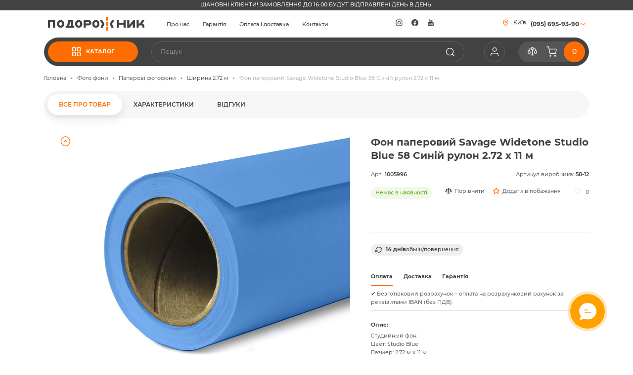

--- FILE ---
content_type: text/html; charset=UTF-8
request_url: https://podorozhnik.ua/fon-savage-widetone-studio-blue-2-72m-x-11m.html
body_size: 34693
content:
<!doctype html>
<html lang="uk">
    <head prefix="og: http://ogp.me/ns# fb: http://ogp.me/ns/fb# product: http://ogp.me/ns/product#">
        <script>
    var LOCALE = 'uk\u002DUA';
    var BASE_URL = 'https\u003A\u002F\u002Fpodorozhnik.ua\u002F';
    var require = {
        'baseUrl': 'https\u003A\u002F\u002Fpodorozhnik.ua\u002Fstatic\u002Fversion1766486970\u002Ffrontend\u002FPodorozhnik\u002FTheme\u002Fuk_UA'
    };</script>        <meta charset="utf-8"/>
<meta name="title" content="Фон паперовий Savage Widetone Studio Blue 58 Синій рулон 2.72 x 11 м(58-12) Подорожник™.Обладнання для відеозйомки | Фототехніка | Професійний одяг"/>
<meta name="description" content="є в наявності за . Офіційна гарантія, Швидка доставка та безпечна доставка, Можливість забрати самостійно в Києві, Одесі, Харкові."/>
<meta name="keywords" content="Фон Savage Widetone Studio Blue 2.72m x 11m"/>
<meta name="robots" content="INDEX,FOLLOW"/>
<meta name="viewport" content="width=device-width, initial-scale=1"/>
<meta name="format-detection" content="telephone=no"/>
<title>Фон паперовий Savage Widetone Studio Blue 58 Синій рулон 2.72 x 11 м(58-12) Подорожник™.Обладнання для відеозйомки | Фототехніка | Професійний одяг</title>
<link  rel="stylesheet" type="text/css"  media="all" href="https://podorozhnik.ua/static/version1766486970/frontend/Podorozhnik/Theme/uk_UA/mage/calendar.css" />
<link  rel="stylesheet" type="text/css"  media="all" href="https://podorozhnik.ua/static/version1766486970/frontend/Podorozhnik/Theme/uk_UA/css/styles-m.css" />
<link  rel="stylesheet" type="text/css"  media="all" href="https://podorozhnik.ua/static/version1766486970/frontend/Podorozhnik/Theme/uk_UA/css/main.css" />
<link  rel="stylesheet" type="text/css"  media="all" href="https://podorozhnik.ua/static/version1766486970/frontend/Podorozhnik/Theme/uk_UA/jquery/uppy/dist/uppy-custom.css" />
<link  rel="stylesheet" type="text/css"  media="all" href="https://podorozhnik.ua/static/version1766486970/frontend/Podorozhnik/Theme/uk_UA/Amasty_Cart/css/vendor/owl.carousel.min.css" />
<link  rel="stylesheet" type="text/css"  media="all" href="https://podorozhnik.ua/static/version1766486970/frontend/Podorozhnik/Theme/uk_UA/Amasty_Base/vendor/slick/amslick.min.css" />
<link  rel="stylesheet" type="text/css"  media="all" href="https://podorozhnik.ua/static/version1766486970/frontend/Podorozhnik/Theme/uk_UA/Amasty_AdvancedReview/vendor/fancybox/jquery.fancybox.min.css" />
<link  rel="stylesheet" type="text/css"  media="all" href="https://podorozhnik.ua/static/version1766486970/frontend/Podorozhnik/Theme/uk_UA/Amasty_ShopbyBase/css/swiper.min.css" />
<link  rel="stylesheet" type="text/css"  media="all" href="https://podorozhnik.ua/static/version1766486970/frontend/Podorozhnik/Theme/uk_UA/mage/gallery/gallery.css" />
<link  rel="stylesheet" type="text/css"  media="all" href="https://podorozhnik.ua/static/version1766486970/frontend/Podorozhnik/Theme/uk_UA/css/lib/owl.carousel.css" />
<link  rel="stylesheet" type="text/css"  media="all" href="https://podorozhnik.ua/static/version1766486970/frontend/Podorozhnik/Theme/uk_UA/css/product.css" />
<link  rel="stylesheet" type="text/css"  media="screen and (min-width: 768px)" href="https://podorozhnik.ua/static/version1766486970/frontend/Podorozhnik/Theme/uk_UA/css/styles-l.css" />
<link  rel="stylesheet" type="text/css"  media="print" href="https://podorozhnik.ua/static/version1766486970/frontend/Podorozhnik/Theme/uk_UA/css/print.css" />
<script  type="text/javascript"  src="https://podorozhnik.ua/static/version1766486970/frontend/Podorozhnik/Theme/uk_UA/requirejs/require.js"></script>
<script  type="text/javascript"  src="https://podorozhnik.ua/static/version1766486970/frontend/Podorozhnik/Theme/uk_UA/mage/requirejs/mixins.js"></script>
<script  type="text/javascript"  src="https://podorozhnik.ua/static/version1766486970/frontend/Podorozhnik/Theme/uk_UA/requirejs-config.js"></script>
<link rel="preload" as="font" crossorigin="anonymous" href="https://podorozhnik.ua/static/version1766486970/frontend/Podorozhnik/Theme/uk_UA/fonts/opensans/light/opensans-300.woff2" />
<link rel="preload" as="font" crossorigin="anonymous" href="https://podorozhnik.ua/static/version1766486970/frontend/Podorozhnik/Theme/uk_UA/fonts/opensans/regular/opensans-400.woff2" />
<link rel="preload" as="font" crossorigin="anonymous" href="https://podorozhnik.ua/static/version1766486970/frontend/Podorozhnik/Theme/uk_UA/fonts/opensans/semibold/opensans-600.woff2" />
<link rel="preload" as="font" crossorigin="anonymous" href="https://podorozhnik.ua/static/version1766486970/frontend/Podorozhnik/Theme/uk_UA/fonts/opensans/bold/opensans-700.woff2" />
<link rel="preload" as="font" crossorigin="anonymous" href="https://podorozhnik.ua/static/version1766486970/frontend/Podorozhnik/Theme/uk_UA/fonts/Luma-Icons.woff2" />
<link  rel="icon" type="image/x-icon" href="https://podorozhnik.ua/media/favicon/websites/1/podorozhnik_favikon.png" />
<link  rel="shortcut icon" type="image/x-icon" href="https://podorozhnik.ua/media/favicon/websites/1/podorozhnik_favikon.png" />
<!-- Google Tag Manager -->
<!--script>(function(w,d,s,l,i){w[l]=w[l]||[];w[l].push({'gtm.start':
new Date().getTime(),event:'gtm.js'});var f=d.getElementsByTagName(s)[0],
j=d.createElement(s),dl=l!='dataLayer'?'&l='+l:'';j.async=true;j.src=
'https://www.googletagmanager.com/gtm.js?id='+i+dl;f.parentNode.insertBefore(j,f);
})(window,document,'script','dataLayer','GTM-NSZ6JQ');</script-->
<!-- End Google Tag Manager -->

<!-- Global site tag (gtag.js) - Google Ads: 957717565 -->
<!--script async src="https://www.googletagmanager.com/gtag/js?id=AW-957717565"></script-->
<!--script>
  window.dataLayer = window.dataLayer || [];
  function gtag(){dataLayer.push(arguments);}
  gtag('js', new Date());

  gtag('config', 'AW-957717565');
</script-->

<!-- Facebook Pixel Code -->
<script>
    !function(f,b,e,v,n,t,s)
    {if(f.fbq)return;n=f.fbq=function(){n.callMethod?
    n.callMethod.apply(n,arguments):n.queue.push(arguments)};
    if(!f._fbq)f._fbq=n;n.push=n;n.loaded=!0;n.version='2.0';
    n.queue=[];t=b.createElement(e);t.async=!0;
    t.src=v;s=b.getElementsByTagName(e)[0];
    s.parentNode.insertBefore(t,s)}(window, document,'script',
    'https://connect.facebook.net/en_US/fbevents.js');
    fbq('init', '157754224871262');
    fbq('track', 'PageView');
</script>
<noscript><img height="1" width="1" style="display:none"
    src="https://www.facebook.com/tr?id=157754224871262&ev=PageView&noscript=1"
/></noscript>
<!-- End Facebook Pixel Code -->


<!-- Hotjar Code -->
<script>
  (function(w, k) {
    w[k] = {
        companyId: '12653',
        widgetId: '1',
        hash: 'dec6f10d-fa0b-4f84-99bb-27cd5e83eaab',
        locale: 'ua',
    };

    var d = w.document,
        s = d.createElement('script');

    s.async = true;
    s.id = k + 'Script';
    s.src = 'https://static.salesdrive.me/chat-widget/assets/js/widget.js' + '?' + (Date.now() / 3600000 | 0);
    d.head && d.head.appendChild(s)

  }(window, 'salesDriveChatButton'));
</script>

<!-- Hotjar Tracking Code for https://podorozhnik.ua/ -->
<script>
    (function(h,o,t,j,a,r){
        h.hj=h.hj||function(){(h.hj.q=h.hj.q||[]).push(arguments)};
        h._hjSettings={hjid:6452334,hjsv:6};
        a=o.getElementsByTagName('head')[0];
        r=o.createElement('script');r.async=1;
        r.src=t+h._hjSettings.hjid+j+h._hjSettings.hjsv;
        a.appendChild(r);
    })(window,document,'https://static.hotjar.com/c/hotjar-','.js?sv=');
</script>
<!-- End Hotjar Code -->            <script type="text/x-magento-init">
        {
            "*": {
                "Magento_PageCache/js/form-key-provider": {
                    "isPaginationCacheEnabled":
                        0                }
            }
        }
    </script>

<script type="text&#x2F;javascript">window.dataLayer = window.dataLayer || [];
window.getAmGa4Cookie = function () {
    let cookies = {};
    document.cookie.split(';').forEach(function (el) {
        let [key, value] = el.split('=');
        cookies[key.trim()] = value;
    })

    return cookies['amga4_customer']
        ? decodeURIComponent(cookies['amga4_customer'])
        : '{}';
};

(function () {
        /**
     * @var {[Object]}
     */
    const userProperties = JSON.parse(window.getAmGa4Cookie());

    if (userProperties.group) {
        window.dataLayer.push({'customerGroup': userProperties.group});
    }
    if (userProperties.id) {
        window.dataLayer.push({'customerId': userProperties.id});
    }
        /**
     * @var {[Object]}
     */
    const dataToPush = JSON.parse('\u005B\u007B\u0022ecommerce\u0022\u003Anull\u007D,\u007B\u0022event\u0022\u003A\u0022view_item\u0022,\u0022ecommerce\u0022\u003A\u007B\u0022items\u0022\u003A\u005B\u007B\u0022item_name\u0022\u003A\u0022\u005Cu0424\u005Cu043e\u005Cu043d\u0020\u005Cu043f\u005Cu0430\u005Cu043f\u005Cu0435\u005Cu0440\u005Cu043e\u005Cu0432\u005Cu0438\u005Cu0439\u0020Savage\u0020Widetone\u0020Studio\u0020Blue\u002058\u0020\u005Cu0421\u005Cu0438\u005Cu043d\u005Cu0456\u005Cu0439\u0020\u005Cu0440\u005Cu0443\u005Cu043b\u005Cu043e\u005Cu043d\u00202.72\u0020x\u002011\u0020\u005Cu043c\u0022,\u0022item_id\u0022\u003A\u00221005996\u0022,\u0022price\u0022\u003A2990,\u0022currency\u0022\u003A\u0022UAH\u0022,\u0022item_category\u0022\u003A\u0022\u005Cu0424\u005Cu043e\u005Cu0442\u005Cu043e\u0020\u005Cu0444\u005Cu043e\u005Cu043d\u005Cu0438\u0022,\u0022item_category2\u0022\u003A\u0022\u005Cu041f\u005Cu0430\u005Cu043f\u005Cu0435\u005Cu0440\u005Cu043e\u005Cu0432\u005Cu0456\u0020\u005Cu0444\u005Cu043e\u005Cu0442\u005Cu043e\u005Cu0444\u005Cu043e\u005Cu043d\u005Cu0438\u0022,\u0022item_category3\u0022\u003A\u0022\u005Cu0428\u005Cu0438\u005Cu0440\u005Cu0438\u005Cu043d\u005Cu0430\u00202.72\u0020\u005Cu043c\u0022\u007D\u005D\u007D\u007D\u005D');

    dataToPush.forEach((dataObject) => {
        window.dataLayer.push(dataObject);
    });
})();
</script>
<!-- Google Tag Manager -->
<script type="text&#x2F;javascript">function callAmGA4GTM () {
(function(w,d,s,l,i){w[l]=w[l]||[];w[l].push({'gtm.start':
new Date().getTime(),event:'gtm.js'});var f=d.getElementsByTagName(s)[0],
j=d.createElement(s),dl=l!='dataLayer'?'&l='+l:'';j.async=true;j.src=
'https://www.googletagmanager.com/gtm.js?id='+i+dl;f.parentNode.insertBefore(j,f);
})(window,document,'script','dataLayer', 'GTM-NSZ6JQ');
}
</script><!-- End Google Tag Manager -->
<script type="text&#x2F;javascript">(function () {
            callAmGA4GTM();
    })();
</script>
<meta property="og:type" content="product" />
<meta property="og:title"
      content="&#x0424;&#x043E;&#x043D;&#x20;&#x043F;&#x0430;&#x043F;&#x0435;&#x0440;&#x043E;&#x0432;&#x0438;&#x0439;&#x20;Savage&#x20;Widetone&#x20;Studio&#x20;Blue&#x20;58&#x20;&#x0421;&#x0438;&#x043D;&#x0456;&#x0439;&#x20;&#x0440;&#x0443;&#x043B;&#x043E;&#x043D;&#x20;2.72&#x20;x&#x20;11&#x20;&#x043C;" />
<meta property="og:image"
      content="https://podorozhnik.ua/media/catalog/product/cache/a3ea9494a483fc17821c52c328d8e2f1/1/-/1-studioblueseamlesspaper.jpg" />
<meta property="og:description"
      content="&#x0421;&#x0442;&#x0443;&#x0434;&#x0438;&#x0439;&#x043D;&#x044B;&#x0439;&#x20;&#x0444;&#x043E;&#x043D;&#x0426;&#x0432;&#x0435;&#x0442;&#x3A;&#x20;Studio&#x20;Blue&#x0420;&#x0430;&#x0437;&#x043C;&#x0435;&#x0440;&#x3A;&#x20;2.72&#x20;&#x043C;&#x20;x&#x20;11&#x20;&#x043C;" />
<meta property="og:url" content="https://podorozhnik.ua/fon-savage-widetone-studio-blue-2-72m-x-11m.html" />
    <meta property="product:price:amount" content="2990"/>
    <meta property="product:price:currency"
      content="UAH"/>

<style>
        #confirmBox,
    .am-related-title > .am-title {
        background-color: #FFFFFF;
    }
    
        #confirmBox a,
    #confirmBox a:hover,
    #confirmBox a:active,
    #confirmBox .amrelated-confirm-header {
        color: #FF9416;
    }
    
        .amcart-confirm-buttons .button {
        color: #FFFFFF;
    }
    
        .amcart-confirm-buttons .am-btn-left {
        background-color: #BBBBBB;
    }
    
        .amcart-confirm-buttons .am-btn-right {
        background-color: #FF9416;
    }
    
        .amcart-confirm-buttons,
    .amcart-confirm-buttons .checkout,
    .amcart-confirm-buttons .checkout:hover,
    .amcart-confirm-buttons .checkout:active,
    .amcart-message-box,
    .am-related-box,
    #am-a-count,
    #am-a-count:visited,
    .am-related-title > .am-title {
        color: #000000;
    }
    </style>
    </head>
    <body data-container="body"
          data-mage-init='{"loaderAjax": {}, "loader": { "icon": "https://podorozhnik.ua/static/version1766486970/frontend/Podorozhnik/Theme/uk_UA/images/loader-2.gif"}}'
        id="html-body" itemtype="http://schema.org/Product" itemscope="itemscope" class="catalog-product-view product-fon-savage-widetone-studio-blue-2-72m-x-11m page-layout-1column">
        
<script type="text/x-magento-init">
    {
        "*": {
            "Magento_PageBuilder/js/widget-initializer": {
                "config": {"[data-content-type=\"slider\"][data-appearance=\"default\"]":{"Magento_PageBuilder\/js\/content-type\/slider\/appearance\/default\/widget":false},"[data-content-type=\"map\"]":{"Magento_PageBuilder\/js\/content-type\/map\/appearance\/default\/widget":false},"[data-content-type=\"row\"]":{"Magento_PageBuilder\/js\/content-type\/row\/appearance\/default\/widget":false},"[data-content-type=\"tabs\"]":{"Magento_PageBuilder\/js\/content-type\/tabs\/appearance\/default\/widget":false},"[data-content-type=\"slide\"]":{"Magento_PageBuilder\/js\/content-type\/slide\/appearance\/default\/widget":{"buttonSelector":".pagebuilder-slide-button","showOverlay":"hover","dataRole":"slide"}},"[data-content-type=\"banner\"]":{"Magento_PageBuilder\/js\/content-type\/banner\/appearance\/default\/widget":{"buttonSelector":".pagebuilder-banner-button","showOverlay":"hover","dataRole":"banner"}},"[data-content-type=\"buttons\"]":{"Magento_PageBuilder\/js\/content-type\/buttons\/appearance\/inline\/widget":false},"[data-content-type=\"products\"][data-appearance=\"carousel\"]":{"Amasty_Xsearch\/js\/content-type\/products\/appearance\/carousel\/widget-override":false}},
                "breakpoints": {"desktop":{"label":"Desktop","stage":true,"default":true,"class":"desktop-switcher","icon":"Magento_PageBuilder::css\/images\/switcher\/switcher-desktop.svg","conditions":{"min-width":"1024px"},"options":{"products":{"default":{"slidesToShow":"5"}}}},"tablet":{"conditions":{"max-width":"1024px","min-width":"768px"},"options":{"products":{"default":{"slidesToShow":"4"},"continuous":{"slidesToShow":"3"}}}},"mobile":{"label":"Mobile","stage":true,"class":"mobile-switcher","icon":"Magento_PageBuilder::css\/images\/switcher\/switcher-mobile.svg","media":"only screen and (max-width: 768px)","conditions":{"max-width":"768px","min-width":"640px"},"options":{"products":{"default":{"slidesToShow":"3"}}}},"mobile-small":{"conditions":{"max-width":"640px"},"options":{"products":{"default":{"slidesToShow":"2"},"continuous":{"slidesToShow":"1"}}}}}            }
        }
    }
</script>

<div class="cookie-status-message" id="cookie-status">
    The store will not work correctly when cookies are disabled.</div>
<script type="text&#x2F;javascript">document.querySelector("#cookie-status").style.display = "none";</script>
<script type="text/x-magento-init">
    {
        "*": {
            "cookieStatus": {}
        }
    }
</script>

<script type="text/x-magento-init">
    {
        "*": {
            "mage/cookies": {
                "expires": null,
                "path": "\u002F",
                "domain": ".podorozhnik.ua",
                "secure": true,
                "lifetime": "33350400"
            }
        }
    }
</script>
    <noscript>
        <div class="message global noscript">
            <div class="content">
                <p>
                    <strong>JavaScript seems to be disabled in your browser.</strong>
                    <span>
                        For the best experience on our site, be sure to turn on Javascript in your browser.                    </span>
                </p>
            </div>
        </div>
    </noscript>

<script>
    window.cookiesConfig = window.cookiesConfig || {};
    window.cookiesConfig.secure = true;
</script><script>    require.config({
        map: {
            '*': {
                wysiwygAdapter: 'mage/adminhtml/wysiwyg/tiny_mce/tinymceAdapter'
            }
        }
    });</script><script>    require.config({
        paths: {
            googleMaps: 'https\u003A\u002F\u002Fmaps.googleapis.com\u002Fmaps\u002Fapi\u002Fjs\u003Fv\u003D3.53\u0026key\u003D'
        },
        config: {
            'Magento_PageBuilder/js/utils/map': {
                style: '',
            },
            'Magento_PageBuilder/js/content-type/map/preview': {
                apiKey: '',
                apiKeyErrorMessage: 'You\u0020must\u0020provide\u0020a\u0020valid\u0020\u003Ca\u0020href\u003D\u0027https\u003A\u002F\u002Fpodorozhnik.ua\u002Fadminhtml\u002Fsystem_config\u002Fedit\u002Fsection\u002Fcms\u002F\u0023cms_pagebuilder\u0027\u0020target\u003D\u0027_blank\u0027\u003EGoogle\u0020Maps\u0020API\u0020key\u003C\u002Fa\u003E\u0020to\u0020use\u0020a\u0020map.'
            },
            'Magento_PageBuilder/js/form/element/map': {
                apiKey: '',
                apiKeyErrorMessage: 'You\u0020must\u0020provide\u0020a\u0020valid\u0020\u003Ca\u0020href\u003D\u0027https\u003A\u002F\u002Fpodorozhnik.ua\u002Fadminhtml\u002Fsystem_config\u002Fedit\u002Fsection\u002Fcms\u002F\u0023cms_pagebuilder\u0027\u0020target\u003D\u0027_blank\u0027\u003EGoogle\u0020Maps\u0020API\u0020key\u003C\u002Fa\u003E\u0020to\u0020use\u0020a\u0020map.'
            },
        }
    });</script><script>
    require.config({
        shim: {
            'Magento_PageBuilder/js/utils/map': {
                deps: ['googleMaps']
            }
        }
    });</script>
<!-- Google Tag Manager (noscript) -->
<noscript>
    <iframe src="https://www.googletagmanager.com/ns.html?id=GTM-NSZ6JQ"
            height="0" width="0" style="display:none;visibility:hidden"></iframe>
</noscript>
<!-- End Google Tag Manager (noscript) -->

<script type="text/x-magento-init">
    {
        "*": {
            "Amasty_GA4/js/event/ajax-observer": {}
        }
    }
</script>

<script type="text/x-magento-init">
    {
        "*": {
            "Amasty_GA4/js/event/product/wishlist": {}
        }
    }
</script>
<div class="page-wrapper"><header class="page-header">	<div class="top_custom_message_wrap">
		<div class="top_custom_message_container">
			<div>
				<p>Шановні клієнти! Замовлення до 16:00 будут відправлені день в день.</p>
			</div>
		</div>
	</div>
	
	<script>
		require(['jquery', 'endless_scroll'],
			function($) {
				var running_string = $('.top_custom_message_container');
				
				if($(window).width() <= 768) {
					running_string.endlessScroll({
						width: "100%",
						height: "58px",
						steps: -1,
						speed: 10,
						mousestop: false,
						element: running_string
					});
				}
			}
		);
	</script>
<div class="header content"><div class="header_top_block">
<div class="logo_container">
	<a class="logo" href="https://podorozhnik.ua/"
		title=""
		aria-label="store logo">
		<img src="https://podorozhnik.ua/static/version1766486970/frontend/Podorozhnik/Theme/uk_UA/Magento_Theme/images/site_logo.svg"
			 title=""
			 alt=""
				width="170"						/>
	</a>
</div><div class="header_static_menu_wrap"><div class="header_static_menu_container"><div data-content-type="html" data-appearance="default" data-element="main" data-decoded="true"><ul>
<li><a href="https://podorozhnik.ua/about-company/">Про нас</a></li>
<li><a href="https://podorozhnik.ua/warranty/">Гарантія</a></li>
<li><a href="https://podorozhnik.ua/payment-and-delivery/">Оплата і доставка</a></li>
<li><a href="https://podorozhnik.ua/shops/">Контакти</a></li>
</ul></div></div></div>	<div class="socials_wrapper">
					<div class="social_item instagramm">
				<a href="https://www.instagram.com/podorozhnik_ua/" target="_blank">
					<span>Instagramm</span>
				</a>
			</div>
				
					<div class="social_item facebook">
				<a href="https://www.facebook.com/podorozhnikua/" target="_blank">
					<span>Facebook</span>
				</a>
			</div>
				
					<div class="social_item youtube">
				<a href="https://www.youtube.com/user/podorozhnikua " target="_blank">
					<span>Youtube<span>
				</a>
			</div>
			</div>
	<div class="header_contact_info_container">
								<div class="current_city_wrap">
			<div class="current_city_container">
				<span class="current_city">Київ</span>
			</div>
		</div>
			
		<div class="stores_contact_info_container">
							<div class="current_store_phone_btn_wrap">
					<a href="#" class="current_store_phone_btn">
						<span class="label">(095) 695-93-90</span>
						<svg width="16" height="17" viewBox="0 0 16 17" fill="none" xmlns="http://www.w3.org/2000/svg"><path d="M4 6.5L8 10.5L12 6.5" stroke="#FF6D00" stroke-width="1.5" stroke-linecap="round" stroke-linejoin="round"/></svg>
					</a>
				</div>
				
				<div class="stores_contact_info_content_wrap">
					<div class="stores_contact_info_content_wrap_close_btn_wrap">
						<a href="#" class="stores_contact_info_content_wrap_close_btn">
							<svg width="24" height="24" viewBox="0 0 24 24" fill="none" xmlns="http://www.w3.org/2000/svg"><g opacity="0.45"><path d="M18 6L6 18" stroke="#424242" stroke-width="1.5" stroke-linecap="round" stroke-linejoin="round"/><path d="M6 6L18 18" stroke="#424242" stroke-width="1.5" stroke-linecap="round" stroke-linejoin="round"/></g></svg>
						</a>
					</div>
					<div class="stores_contact_info_content">
																			<div class="stores_contact_info_cities_list">
								<div class="stores_contact_info_cities_list_content">
									<div class="stores_contact_info_cities">
																					<div class="city_item active" data-city="1">
												<a href="#" class="city_item_btn">Київ</a>
											</div>
																					<div class="city_item " data-city="2">
												<a href="#" class="city_item_btn">Харків</a>
											</div>
																			</div>
								</div>
							</div>
												
						<div class="current_city_info">
															<div class="store__info_wrap">
									<div class="stores_telephone_content"><div class="telephone_item"><a href="tel:+380956959390">(095) 695-93-90</a></div><div class="telephone_item"><a href="tel:+380932151335">(093) 215-13-35</a></div></div><div class="shop_address"><a href="https://maps.apple.com/?daddr=50.43250239038597,30.51505647148822&dirflg=d&t=h" target="_blank"><span>вул. Велика Васильківська, б. 72 (м.Олімпійська),  ТЦ Олімпійський, 3 пов.</span></a></div><div class="shop_schedule"><p>пн-пт - 12:00-18:00,</p>
<p>сб - 12:00-17:00,</p>
<p>нд - вихідний</p></div>								</div>
														
								<div class="callback_form_main_wrapper">
		<div class="callback_form_wrap">
			<form method="POST" id="callback">
				<div class="base_fields">
					<div class="form_field">
						<input type="text" value="" id="phone" name="phone" title="Телефон" inputmode="decimal" class="input-text required-entry callback_phone telephone_field callback_field" data-validate="{required:true, 'validate-telephone':true}" autocomplete="off" aria-required="true">
					</div>
				</div>
				<div class="button_div">
					<a href="#" class="callback_form_submit">Чекаю дзвінок</a>
				</div>
			</form>
		</div>
	</div>
	
	<div class="callback_form_success_message"></div>

	<script type="text/x-magento-init">
		{
			"*": {
				"Creative_Callback/js/sendAjax": {
					"AjaxUrl": "https://podorozhnik.ua/callback/index/index/"
				}
			}
		}
	</script>
						</div>
					</div>
				</div>
					</div>
		</div>
	<script type="text/x-magento-init">
		{
			"*": {
				"Creative_OurShops/js/ourStores": {
					"changeCityAjaxUrl": "https://podorozhnik.ua/creative_stores/ajax/changeCity/",
					"updateCityAjaxUrl": "https://podorozhnik.ua/creative_stores/ajax/updateHeaderCity/"
				}
			}
		}
	</script>
<div class="mobile_category_menu_close_btn_wrap">
	<a href="#" class="mobile_category_menu_close_btn">
		<svg width="24" height="24" viewBox="0 0 24 24" fill="none" xmlns="http://www.w3.org/2000/svg"><g opacity="0.45"><path d="M18 6L6 18" stroke="#424242" stroke-width="1.5" stroke-linecap="round" stroke-linejoin="round"/><path d="M6 6L18 18" stroke="#424242" stroke-width="1.5" stroke-linecap="round" stroke-linejoin="round"/></g></svg>
	</a>
</div><div class="mobile_static_menu_btn_wrap">
	<a href="#" class="mobile_static_menu_btn">
		<svg width="24" height="24" viewBox="0 0 24 24" fill="none" xmlns="http://www.w3.org/2000/svg"><path d="M3 12H21" stroke="#FF6D00" stroke-width="1.5" stroke-linecap="round" stroke-linejoin="round"/><path d="M3 7H21" stroke="#FF6D00" stroke-width="1.5" stroke-linecap="round" stroke-linejoin="round"/><path d="M3 17H21" stroke="#FF6D00" stroke-width="1.5" stroke-linecap="round" stroke-linejoin="round"/></svg>
	</a>
</div></div>

<div class="mobile_static_menu_wrap">
	<div class="mobile_static_menu_container">
		<div class="top_content">
			<div class="mobile_static_menu_title">
				<span>Меню</span>
			</div>
			<div class="mobile_static_menu_close_btn_wrap">
				<a href="#" class="mobile_static_menu_close_btn">
					<svg width="24" height="24" viewBox="0 0 24 24" fill="none" xmlns="http://www.w3.org/2000/svg"><g opacity="0.45"><path d="M18 6L6 18" stroke="#424242" stroke-width="1.5" stroke-linecap="round" stroke-linejoin="round"/><path d="M6 6L18 18" stroke="#424242" stroke-width="1.5" stroke-linecap="round" stroke-linejoin="round"/></g></svg>
				</a>
			</div>
		</div>
		
		<div class="mobile_static_menu_logo_container">
			
<div class="logo_container">
	<a class="logo" href="https://podorozhnik.ua/"
		title=""
		aria-label="store logo">
		<img src="https://podorozhnik.ua/static/version1766486970/frontend/Podorozhnik/Theme/uk_UA/Magento_Theme/images/site_logo.svg"
			 title=""
			 alt=""
										/>
	</a>
</div>		</div>
		
		<div class="mobile_static_menu_container">
			<div data-content-type="html" data-appearance="default" data-element="main" data-decoded="true"><ul>
<li><a href="https://podorozhnik.ua/about-company/">Про нас</a></li>
<li><a href="https://podorozhnik.ua/warranty/">Гарантія</a></li>
<li><a href="https://podorozhnik.ua/payment-and-delivery/">Оплата і доставка</a></li>
<li><a href="https://podorozhnik.ua/shops/">Контакти</a></li>
</ul></div>		</div>
		
		<li class="item link compare" data-bind="scope: 'compareProducts'" data-role="compare-products-link">
    <a class="action compare" title="&#x041F;&#x043E;&#x0440;&#x0456;&#x0432;&#x043D;&#x044F;&#x043D;&#x043D;&#x044F;&#x20;&#x0442;&#x043E;&#x0432;&#x0430;&#x0440;&#x0456;&#x0432;" data-bind="attr: {'href': compareProducts().listUrl}">
        <svg width="24" height="24" viewBox="0 0 24 24" fill="none" xmlns="http://www.w3.org/2000/svg"><circle cx="11.9999" cy="5.14305" r="2.67857" stroke="white" stroke-width="1.5"/><path d="M16.7544 13.6568L19.5 7.77351L22.2456 13.6568C22.1642 15.1026 20.9661 16.2499 19.5 16.2499C18.0339 16.2499 16.8358 15.1026 16.7544 13.6568ZM4.5 7.77351L7.2456 13.6568C7.16425 15.1026 5.96611 16.2499 4.5 16.2499C3.03389 16.2499 1.83575 15.1026 1.7544 13.6568L4.5 7.77351Z" stroke="white" stroke-width="1.5"/><path d="M4.5 6H8.78571M19.5 6H15.2143" stroke="white" stroke-width="1.5" stroke-linecap="round"/><path d="M12 8.5V20M8.5 20H15.5" stroke="white" stroke-width="1.5" stroke-linecap="round"/></svg>
		<span class="label">Товари в порівнянні</span>
		<span class="counter qty" data-bind="css: {'no-display': !compareProducts().count}, text: compareProducts().count"></span>
    </a>
</li>
<script type="text/x-magento-init">
{"[data-role=compare-products-link]": {"Magento_Ui/js/core/app": {"components":{"compareProducts":{"component":"Magento_Catalog\/js\/view\/compare-products"}}}}}
</script>		
			<div class="socials_wrapper">
					<div class="social_item instagramm">
				<a href="https://www.instagram.com/podorozhnik_ua/" target="_blank">
					<span>Instagramm</span>
				</a>
			</div>
				
					<div class="social_item facebook">
				<a href="https://www.facebook.com/podorozhnikua/" target="_blank">
					<span>Facebook</span>
				</a>
			</div>
				
					<div class="social_item youtube">
				<a href="https://www.youtube.com/user/podorozhnikua " target="_blank">
					<span>Youtube<span>
				</a>
			</div>
			</div>
		
			</div>
</div><div class="header_bottom_block"><div class="catalog_menu_btn_wrap">
	<a href="#" class="catalog_menu_btn">
		<svg class="closed_menu_label" width="24" height="24" viewBox="0 0 24 24" fill="none" xmlns="http://www.w3.org/2000/svg"><path d="M10 3H3V10H10V3Z" stroke="white" stroke-width="1.5" stroke-linecap="round" stroke-linejoin="round"/><path d="M21 3H14V10H21V3Z" stroke="white" stroke-width="1.5" stroke-linecap="round" stroke-linejoin="round"/><path d="M21 14H14V21H21V14Z" stroke="white" stroke-width="1.5" stroke-linecap="round" stroke-linejoin="round"/><path d="M10 14H3V21H10V14Z" stroke="white" stroke-width="1.5" stroke-linecap="round" stroke-linejoin="round"/></svg>
		<svg style="display: none;" class="opened_menu_label" width="24" height="24" viewBox="0 0 24 24" fill="none" xmlns="http://www.w3.org/2000/svg"><path d="M18 6L6 18" stroke="white" stroke-width="1.5" stroke-linecap="round" stroke-linejoin="round"/><path d="M6 6L18 18" stroke="white" stroke-width="1.5" stroke-linecap="round" stroke-linejoin="round"/></svg>
		<span class="label">
			<span class="closed_menu_label">Каталог</span>
			<span class="opened_menu_label" style="display: none;">Закрити</span>
		</span>
	</a>
</div>
<section class="amsearch-wrapper-block"
         data-amsearch-wrapper="block"
         data-bind="
            scope: 'amsearch_wrapper',
            mageInit: {
                'Magento_Ui/js/core/app': {
                    components: {
                        amsearch_wrapper: {
                            component: 'Amasty_Xsearch/js/wrapper',
                            data: {&quot;url&quot;:&quot;https:\/\/podorozhnik.ua\/amasty_xsearch\/autocomplete\/index\/&quot;,&quot;url_result&quot;:&quot;https:\/\/podorozhnik.ua\/catalogsearch\/result\/&quot;,&quot;url_popular&quot;:&quot;https:\/\/podorozhnik.ua\/search\/term\/popular\/&quot;,&quot;isDynamicWidth&quot;:true,&quot;isProductBlockEnabled&quot;:true,&quot;width&quot;:900,&quot;displaySearchButton&quot;:false,&quot;fullWidth&quot;:false,&quot;minChars&quot;:3,&quot;delay&quot;:500,&quot;currentUrlEncoded&quot;:&quot;aHR0cHM6Ly9wb2Rvcm96aG5pay51YS9mb24tc2F2YWdlLXdpZGV0b25lLXN0dWRpby1ibHVlLTItNzJtLXgtMTFtLmh0bWw~&quot;,&quot;color_settings&quot;:[],&quot;popup_display&quot;:0,&quot;preloadEnabled&quot;:false}                        }
                    }
                }
            }">
	
	<div class="mobile_close_search_btn_wrap">
		<a href="#" class="mobile_close_search_btn">
			<svg width="24" height="24" viewBox="0 0 24 24" fill="none" xmlns="http://www.w3.org/2000/svg"><g opacity="0.45"><path d="M18 6L6 18" stroke="white" stroke-width="1.5" stroke-linecap="round" stroke-linejoin="round"/><path d="M6 6L18 18" stroke="white" stroke-width="1.5" stroke-linecap="round" stroke-linejoin="round"/></g></svg>
		</a>
	</div>
	
    <div class="amsearch-form-block"
          data-bind="
              style: {
                    width: resized() ? data.width + 'px' : ''
              },
              css: {
                '-opened': opened
              },
              afterRender: initCssVariables">
                
<section class="amsearch-input-wrapper"
         data-bind="
            css: {
                '-dynamic-width': data.isDynamicWidth,
                '-match': $data.readyForSearch(),
                '-typed': inputValue && inputValue().length
            }">
    <input type="text"
           name="q"
           placeholder="&#x041F;&#x043E;&#x0448;&#x0443;&#x043A;"
           class="amsearch-input"
           maxlength="128"
           role="combobox"
           aria-haspopup="false"
           aria-autocomplete="both"
           autocomplete="off"
           aria-expanded="false"
           data-amsearch-block="input"
           enterkeyhint="enter"
           data-bind="
                afterRender: initInputValue,
                hasFocus: focused,
                value: inputValue,
                event: {
                    keypress: onEnter
                },
                valueUpdate: 'input'">
    <!-- ko template: { name: templates.loader } --><!-- /ko -->
    <button class="amsearch-button -close -clear -icon"
            style="display: none"
            data-bind="
                event: {
                    click: inputValue.bind(this, '')
                },
                attr: {
                    title: $t('Clear Field')
                },
                visible: inputValue && inputValue().length">
    </button>
    <button class="amsearch-button -loupe -clear -icon -disabled"
            data-bind="
                event: {
                    click: search
                },
                css: {
                    '-disabled': !$data.match()
                },
                attr: {
                    title: $t('Search')
                }">
    </button>
</section>
        
        
<section class="amsearch-result-section"
         data-amsearch-js="results"
         style="display: none;"
         data-bind="
            css: {
                '-small': $data.data.width < 700 && !$data.data.fullWidth
            },
            afterRender: function (node) {
                initResultSection(node, 1)
            },
            style: resultSectionStyles(),
            visible: $data.opened()">
	<!-- ko if: !$data.match() && $data.preload() -->
		<!-- ko template: { name: templates.preload } --><!-- /ko -->
	<!-- /ko -->
	<!-- ko if: $data.match() -->
		<!-- ko template: { name: templates.results } --><!-- /ko -->
	<!-- /ko -->
	<!-- ko if: $data.message() && $data.message().length -->
		<!-- ko template: { name: templates.message } --><!-- /ko -->
	<!-- /ko -->
</section>
    </div>
    </section>

<section class="amsearch-overlay-block"
         data-bind="
            scope: 'index = amsearch_overlay_section',
            mageInit: {
                'Magento_Ui/js/core/app': {
                    components: {
                        'amsearch_overlay_section': {
                            component: 'Amasty_Xsearch/js/components/overlay'
                        }
                    }
                }
            }">
    <div class="amsearch-overlay"
         data-bind="
            event: {
                click: hide
            },
            afterRender: initNode">
    </div>
</section>
<div class="header_icons_wrap"><div class="mobile_search_btn_wrap">
	<a href="#" class="mobile_search_btn">
		<svg width="24" height="24" viewBox="0 0 24 24" fill="none" xmlns="http://www.w3.org/2000/svg"><path d="M11 18.9999C15.4183 18.9999 19 15.4182 19 10.9999C19 6.5816 15.4183 2.99988 11 2.99988C6.58172 2.99988 3 6.5816 3 10.9999C3 15.4182 6.58172 18.9999 11 18.9999Z" stroke="white" stroke-width="1.5" stroke-linecap="round" stroke-linejoin="round"/><path d="M21.0004 21L16.6504 16.65" stroke="white" stroke-width="1.5" stroke-linecap="round" stroke-linejoin="round"/></svg>
	</a>
</div><ul class="header links">    <li class="link authorization-link" >
    <a href="https://podorozhnik.ua/customer/account/login/referer/aHR0cHM6Ly9wb2Rvcm96aG5pay51YS9mb24tc2F2YWdlLXdpZGV0b25lLXN0dWRpby1ibHVlLTItNzJtLXgtMTFtLmh0bWw~/" >
		<svg width="24" height="24" viewBox="0 0 24 24" fill="none" xmlns="http://www.w3.org/2000/svg"><path d="M20 21V19C20 17.9391 19.5786 16.9217 18.8284 16.1716C18.0783 15.4214 17.0609 15 16 15H8C6.93913 15 5.92172 15.4214 5.17157 16.1716C4.42143 16.9217 4 17.9391 4 19V21" stroke="white" stroke-width="1.5" stroke-linecap="round" stroke-linejoin="round"/><path d="M12 11C14.2091 11 16 9.20914 16 7C16 4.79086 14.2091 3 12 3C9.79086 3 8 4.79086 8 7C8 9.20914 9.79086 11 12 11Z" stroke="white" stroke-width="1.5" stroke-linecap="round" stroke-linejoin="round"/></svg>
	</a>
</li>
<li><a href="https://podorozhnik.ua/customer/account/" id="idCep3xJFs" class="account_link" >Особистий кабінет</a></li></ul><div class="header_bottom_right_block"><ul class="compare wrapper"><li class="item link compare" data-bind="scope: 'compareProducts'" data-role="compare-products-link">
    <a class="action compare" title="&#x041F;&#x043E;&#x0440;&#x0456;&#x0432;&#x043D;&#x044F;&#x043D;&#x043D;&#x044F;&#x20;&#x0442;&#x043E;&#x0432;&#x0430;&#x0440;&#x0456;&#x0432;" data-bind="attr: {'href': compareProducts().listUrl}">
        <svg width="24" height="24" viewBox="0 0 24 24" fill="none" xmlns="http://www.w3.org/2000/svg"><circle cx="11.9999" cy="5.14305" r="2.67857" stroke="white" stroke-width="1.5"/><path d="M16.7544 13.6568L19.5 7.77351L22.2456 13.6568C22.1642 15.1026 20.9661 16.2499 19.5 16.2499C18.0339 16.2499 16.8358 15.1026 16.7544 13.6568ZM4.5 7.77351L7.2456 13.6568C7.16425 15.1026 5.96611 16.2499 4.5 16.2499C3.03389 16.2499 1.83575 15.1026 1.7544 13.6568L4.5 7.77351Z" stroke="white" stroke-width="1.5"/><path d="M4.5 6H8.78571M19.5 6H15.2143" stroke="white" stroke-width="1.5" stroke-linecap="round"/><path d="M12 8.5V20M8.5 20H15.5" stroke="white" stroke-width="1.5" stroke-linecap="round"/></svg>
		<span class="label">Товари в порівнянні</span>
		<span class="counter qty" data-bind="css: {'no-display': !compareProducts().count}, text: compareProducts().count"></span>
    </a>
</li>
<script type="text/x-magento-init">
{"[data-role=compare-products-link]": {"Magento_Ui/js/core/app": {"components":{"compareProducts":{"component":"Magento_Catalog\/js\/view\/compare-products"}}}}}
</script></ul>
<div data-block="minicart" class="minicart-wrapper">
    <a class="action showcart" href="https://podorozhnik.ua/checkout/cart/"
       data-bind="scope: 'minicart_content'">
        <span class="icon">
			<svg width="24" height="24" viewBox="0 0 24 24" fill="none" xmlns="http://www.w3.org/2000/svg"><path d="M9 22C9.55228 22 10 21.5523 10 21C10 20.4477 9.55228 20 9 20C8.44772 20 8 20.4477 8 21C8 21.5523 8.44772 22 9 22Z" stroke="white" stroke-width="1.5" stroke-linecap="round" stroke-linejoin="round"/><path d="M20 22C20.5523 22 21 21.5523 21 21C21 20.4477 20.5523 20 20 20C19.4477 20 19 20.4477 19 21C19 21.5523 19.4477 22 20 22Z" stroke="white" stroke-width="1.5" stroke-linecap="round" stroke-linejoin="round"/><path d="M1 1H5L7.68 14.39C7.77144 14.8504 8.02191 15.264 8.38755 15.5583C8.75318 15.8526 9.2107 16.009 9.68 16H19.4C19.8693 16.009 20.3268 15.8526 20.6925 15.5583C21.0581 15.264 21.3086 14.8504 21.4 14.39L23 6H6" stroke="white" stroke-width="1.5" stroke-linecap="round" stroke-linejoin="round"/></svg>
		</span>
        <span class="counter qty empty"
              data-bind="css: { empty: !!getCartParam('summary_count') == false && !isLoading() },
               blockLoader: isLoading">
            <span class="counter-number">
                <!-- ko if: getCartParam('summary_count') -->
                <!-- ko text: getCartParam('summary_count').toLocaleString(window.LOCALE) --><!-- /ko -->
                <!-- /ko -->
            </span>
        </span>
    </a>
            <div class="block block-minicart"
             data-role="dropdownDialog"
             data-mage-init='{"dropdownDialog":{
                "appendTo":"[data-block=minicart]",
                "triggerTarget":".showcart",
                "timeout": "2000",
                "closeOnMouseLeave": false,
                "closeOnEscape": true,
                "triggerClass":"active",
                "parentClass":"active",
                "buttons":[]}}'>
            <div id="minicart-content-wrapper" data-bind="scope: 'minicart_content'">
                <!-- ko template: getTemplate() --><!-- /ko -->
            </div>
                    </div>
        <script>window.checkout = {"shoppingCartUrl":"https:\/\/podorozhnik.ua\/checkout\/cart\/","checkoutUrl":"https:\/\/podorozhnik.ua\/onestepcheckout\/","updateItemQtyUrl":"https:\/\/podorozhnik.ua\/checkout\/sidebar\/updateItemQty\/","removeItemUrl":"https:\/\/podorozhnik.ua\/checkout\/sidebar\/removeItem\/","imageTemplate":"Magento_Catalog\/product\/image_with_borders","baseUrl":"https:\/\/podorozhnik.ua\/","minicartMaxItemsVisible":5,"websiteId":"1","maxItemsToDisplay":10,"storeId":"1","storeGroupId":"1","customerLoginUrl":"https:\/\/podorozhnik.ua\/customer\/account\/login\/referer\/aHR0cHM6Ly9wb2Rvcm96aG5pay51YS9mb24tc2F2YWdlLXdpZGV0b25lLXN0dWRpby1ibHVlLTItNzJtLXgtMTFtLmh0bWw~\/","isRedirectRequired":false,"autocomplete":"off","captcha":{"user_login":{"isCaseSensitive":false,"imageHeight":50,"imageSrc":"","refreshUrl":"https:\/\/podorozhnik.ua\/captcha\/refresh\/","isRequired":false,"timestamp":1769183663}}}</script>    <script type="text/x-magento-init">
    {
        "[data-block='minicart']": {
            "Magento_Ui/js/core/app": {"components":{"minicart_content":{"children":{"subtotal.container":{"children":{"subtotal":{"children":{"subtotal.totals":{"config":{"display_cart_subtotal_incl_tax":0,"display_cart_subtotal_excl_tax":1,"template":"Magento_Tax\/checkout\/minicart\/subtotal\/totals"},"children":{"subtotal.totals.msrp":{"component":"Magento_Msrp\/js\/view\/checkout\/minicart\/subtotal\/totals","config":{"displayArea":"minicart-subtotal-hidden","template":"Magento_Msrp\/checkout\/minicart\/subtotal\/totals"}}},"component":"Magento_Tax\/js\/view\/checkout\/minicart\/subtotal\/totals"}},"component":"uiComponent","config":{"template":"Magento_Checkout\/minicart\/subtotal"}}},"component":"uiComponent","config":{"displayArea":"subtotalContainer"}},"item.renderer":{"component":"Magento_Checkout\/js\/view\/cart-item-renderer","config":{"displayArea":"defaultRenderer","template":"Magento_Checkout\/minicart\/item\/default"},"children":{"item.image":{"component":"Magento_Catalog\/js\/view\/image","config":{"template":"Magento_Catalog\/product\/image","displayArea":"itemImage"}},"checkout.cart.item.price.sidebar":{"component":"uiComponent","config":{"template":"Magento_Checkout\/minicart\/item\/price","displayArea":"priceSidebar"}}}},"extra_info":{"component":"uiComponent","config":{"displayArea":"extraInfo"}},"promotion":{"component":"uiComponent","config":{"displayArea":"promotion"}}},"config":{"itemRenderer":{"default":"defaultRenderer","simple":"defaultRenderer","virtual":"defaultRenderer"},"template":"Magento_Checkout\/minicart\/content"},"component":"Magento_Checkout\/js\/view\/minicart"}},"types":[]}        },
        "*": {
            "Magento_Ui/js/block-loader": "https\u003A\u002F\u002Fpodorozhnik.ua\u002Fstatic\u002Fversion1766486970\u002Ffrontend\u002FPodorozhnik\u002FTheme\u002Fuk_UA\u002Fimages\u002Floader\u002D1.gif"
        }
    }
    </script>
</div>
</div></div></div></div></header>    <div class="sections nav-sections">
                <div class="section-items nav-sections-items"
             data-mage-init='{"tabs":{"openedState":"active"}}'>
                                            <div class="section-item-title nav-sections-item-title"
                     data-role="collapsible">
                    <a class="nav-sections-item-switch"
                       data-toggle="switch" href="#store.menu">
                        Меню                    </a>
                </div>
                <div class="section-item-content nav-sections-item-content"
                     id="store.menu"
                     data-role="content">
                    
<nav class="navigation">
    <ul>
        <li  class="level0 nav-1 category-item first level-top parent" data-cat-id="3" data-cat-menu-image=""><a href="https://podorozhnik.ua/nabor-studijnogo-sveta"  class="level-top" ><span class="cat_img"><picture><source type="image/webp" srcset="https://podorozhnik.ua/media/catalog/category/Naboristudio_-2_100.webp"><img src="https://podorozhnik.ua/media/catalog/category/Naboristudio_-2_100.png" alt="Комплекти студійного світла" loading="lazy" /></picture></span><span class="top_radius"></span><span class="category_name">Комплекти студійного світла</span><span class="bottom_radius"></span></a><ul class="level0 submenu"><li  class="level1 nav-1-1 category-item first" data-cat-id="32" data-cat-menu-image="https://podorozhnik.ua/media/catalog/category/MUA-2_2.jpg"><a href="https://podorozhnik.ua/nabor-sveta-dlja-b-juti-s-emki" ><span class="cat_img"><picture><source type="image/webp" srcset="https://podorozhnik.ua/media/catalog/category/MUA-2-110.webp"><img src="https://podorozhnik.ua/media/catalog/category/MUA-2-110.png" alt="Набори світла для б'юті зйомки" loading="lazy" /></picture></span><span class="top_radius"></span><span class="category_name">Набори світла для б&#039;юті зйомки</span><span class="bottom_radius"></span></a></li><li  class="level1 nav-1-2 category-item" data-cat-id="44" data-cat-menu-image=""><a href="https://podorozhnik.ua/nabor-postojannogo-sveta" ><span class="cat_img"><picture><source type="image/webp" srcset="https://podorozhnik.ua/media/catalog/category/Plight_-2-110.webp"><img src="https://podorozhnik.ua/media/catalog/category/Plight_-2-110.png" alt="Набори постійного світла" loading="lazy" /></picture></span><span class="top_radius"></span><span class="category_name">Набори постійного світла</span><span class="bottom_radius"></span></a></li><li  class="level1 nav-1-3 category-item last" data-cat-id="42" data-cat-menu-image=""><a href="https://podorozhnik.ua/nabory-kol-cevogo-sveta" ><span class="cat_img"><picture><source type="image/webp" srcset="https://podorozhnik.ua/media/catalog/category/Ring__1-3-110.webp"><img src="https://podorozhnik.ua/media/catalog/category/Ring__1-3-110.png" alt="Набори кільцевого світла" loading="lazy" /></picture></span><span class="top_radius"></span><span class="category_name">Набори кільцевого світла</span><span class="bottom_radius"></span></a></li></ul></li><li  class="level0 nav-2 category-item level-top parent" data-cat-id="4" data-cat-menu-image="https://podorozhnik.ua/media/catalog/category/studio_1.png"><a href="https://podorozhnik.ua/studijnyj-svet"  class="level-top" ><span class="cat_img"><picture><source type="image/webp" srcset="https://podorozhnik.ua/media/catalog/category/SOborudovanie_100.webp"><img src="https://podorozhnik.ua/media/catalog/category/SOborudovanie_100.jpg" alt="Студійне фото і відео обладнання" loading="lazy" /></picture></span><span class="top_radius"></span><span class="category_name">Студійне фото і відео обладнання</span><span class="bottom_radius"></span></a><ul class="level0 submenu"><li  class="level1 nav-2-1 category-item first parent" data-cat-id="19" data-cat-menu-image=""><a href="https://podorozhnik.ua/videosvet-cvetnoj-rgb" ><span class="cat_img"><picture><source type="image/webp" srcset="https://podorozhnik.ua/media/catalog/category/RGB_80.webp"><img src="https://podorozhnik.ua/media/catalog/category/RGB_80.png" alt="Відеосвітло кольорове RGB" loading="lazy" /></picture></span><span class="top_radius"></span><span class="category_name">Відеосвітло кольорове RGB</span><span class="bottom_radius"></span></a><ul class="level1 submenu"><li  class="level2 nav-2-1-1 category-item first" data-cat-id="25" data-cat-menu-image=""><a href="https://podorozhnik.ua/kompaktne-videosvitlo-rgb" ><span class="cat_img"><picture><source type="image/webp" srcset="https://podorozhnik.ua/media/catalog/category/RGBMini_80.webp"><img src="https://podorozhnik.ua/media/catalog/category/RGBMini_80.png" alt="Компактне відеосвітло RGB" loading="lazy" /></picture></span><span class="top_radius"></span><span class="category_name">Компактне відеосвітло RGB</span><span class="bottom_radius"></span></a></li><li  class="level2 nav-2-1-2 category-item" data-cat-id="26" data-cat-menu-image=""><a href="https://podorozhnik.ua/videosvitlo-paneli-rgb" ><span class="cat_img"><picture><source type="image/webp" srcset="https://podorozhnik.ua/media/catalog/category/RGBPanel_80.webp"><img src="https://podorozhnik.ua/media/catalog/category/RGBPanel_80.png" alt="Відеосвітло панелі RGB" loading="lazy" /></picture></span><span class="top_radius"></span><span class="category_name">Відеосвітло панелі RGB</span><span class="bottom_radius"></span></a></li><li  class="level2 nav-2-1-3 category-item" data-cat-id="27" data-cat-menu-image=""><a href="https://podorozhnik.ua/trubchaste-videosvitlo-rgb" ><span class="cat_img"><picture><source type="image/webp" srcset="https://podorozhnik.ua/media/catalog/category/RGBTube_80.webp"><img src="https://podorozhnik.ua/media/catalog/category/RGBTube_80.png" alt="Трубчасте відеосвітло RGB" loading="lazy" /></picture></span><span class="top_radius"></span><span class="category_name">Трубчасте відеосвітло RGB</span><span class="bottom_radius"></span></a></li><li  class="level2 nav-2-1-4 category-item last" data-cat-id="28" data-cat-menu-image=""><a href="https://podorozhnik.ua/videosvitlo-monobloki-rgb" ><span class="cat_img"><picture><source type="image/webp" srcset="https://podorozhnik.ua/media/catalog/category/RGBCob_80.webp"><img src="https://podorozhnik.ua/media/catalog/category/RGBCob_80.png" alt="Відеосвітло моноблоки RGB" loading="lazy" /></picture></span><span class="top_radius"></span><span class="category_name">Відеосвітло моноблоки RGB</span><span class="bottom_radius"></span></a></li></ul></li><li  class="level1 nav-2-2 category-item parent" data-cat-id="21" data-cat-menu-image=""><a href="https://podorozhnik.ua/postojannyj-svet" ><span class="cat_img"><picture><source type="image/webp" srcset="https://podorozhnik.ua/media/catalog/category/LED150w_80.webp"><img src="https://podorozhnik.ua/media/catalog/category/LED150w_80.png" alt="Постійне світло (Відеосвітло)" loading="lazy" /></picture></span><span class="top_radius"></span><span class="category_name">Постійне світло (Відеосвітло)</span><span class="bottom_radius"></span></a><ul class="level1 submenu"><li  class="level2 nav-2-2-1 category-item first" data-cat-id="105" data-cat-menu-image=""><a href="https://podorozhnik.ua/videosvet-paneli-zhestkij-svet" ><span class="cat_img"><picture><source type="image/webp" srcset="https://podorozhnik.ua/media/catalog/category/LEDHard_80_1.webp"><img src="https://podorozhnik.ua/media/catalog/category/LEDHard_80_1.png" alt="Відеосвітло панелі (жорстке світло)" loading="lazy" /></picture></span><span class="top_radius"></span><span class="category_name">Відеосвітло панелі (жорстке світло)</span><span class="bottom_radius"></span></a></li><li  class="level2 nav-2-2-2 category-item" data-cat-id="98" data-cat-menu-image=""><a href="https://podorozhnik.ua/videosvet-paneli-mjagkij-svet" ><span class="cat_img"><picture><source type="image/webp" srcset="https://podorozhnik.ua/media/catalog/category/LEDSoft_80_1.webp"><img src="https://podorozhnik.ua/media/catalog/category/LEDSoft_80_1.png" alt="Відеосвітло панелі (мяке світло)" loading="lazy" /></picture></span><span class="top_radius"></span><span class="category_name">Відеосвітло панелі (мяке світло)</span><span class="bottom_radius"></span></a></li><li  class="level2 nav-2-2-3 category-item" data-cat-id="101" data-cat-menu-image=""><a href="https://podorozhnik.ua/videosvet-monobloki-do-150w" ><span class="cat_img"><picture><source type="image/webp" srcset="https://podorozhnik.ua/media/catalog/category/LEDCobDo150_80_1.webp"><img src="https://podorozhnik.ua/media/catalog/category/LEDCobDo150_80_1.png" alt="Відеосвітло моноблоки (до 150W)" loading="lazy" /></picture></span><span class="top_radius"></span><span class="category_name">Відеосвітло моноблоки (до 150W)</span><span class="bottom_radius"></span></a></li><li  class="level2 nav-2-2-4 category-item" data-cat-id="93" data-cat-menu-image=""><a href="https://podorozhnik.ua/videosvet-monobloki-vid-150w" ><span class="cat_img"><picture><source type="image/webp" srcset="https://podorozhnik.ua/media/catalog/category/LEDVid150_80_1.webp"><img src="https://podorozhnik.ua/media/catalog/category/LEDVid150_80_1.png" alt="Відеосвітло моноблоки (від 150W)" loading="lazy" /></picture></span><span class="top_radius"></span><span class="category_name">Відеосвітло моноблоки (від 150W)</span><span class="bottom_radius"></span></a></li><li  class="level2 nav-2-2-5 category-item" data-cat-id="99" data-cat-menu-image=""><a href="https://podorozhnik.ua/videosvet-kol-cevoj" ><span class="cat_img"><picture><source type="image/webp" srcset="https://podorozhnik.ua/media/catalog/category/LEDRing_70.webp"><img src="https://podorozhnik.ua/media/catalog/category/LEDRing_70.png" alt="Відеосвітло кільцеве" loading="lazy" /></picture></span><span class="top_radius"></span><span class="category_name">Відеосвітло кільцеве</span><span class="bottom_radius"></span></a></li><li  class="level2 nav-2-2-6 category-item" data-cat-id="100" data-cat-menu-image=""><a href="https://podorozhnik.ua/videosvet-gibkij" ><span class="cat_img"><picture><source type="image/webp" srcset="https://podorozhnik.ua/media/catalog/category/LEDFLex_70.webp"><img src="https://podorozhnik.ua/media/catalog/category/LEDFLex_70.png" alt="Відеосвітло гнучке" loading="lazy" /></picture></span><span class="top_radius"></span><span class="category_name">Відеосвітло гнучке</span><span class="bottom_radius"></span></a></li><li  class="level2 nav-2-2-7 category-item" data-cat-id="103" data-cat-menu-image=""><a href="https://podorozhnik.ua/aksessuary-k-videosvetu" ><span class="cat_img"><picture><source type="image/webp" srcset="https://podorozhnik.ua/media/catalog/category/LEDAks_70.webp"><img src="https://podorozhnik.ua/media/catalog/category/LEDAks_70.png" alt="Аксесуари для відеосвітла" loading="lazy" /></picture></span><span class="top_radius"></span><span class="category_name">Аксесуари для відеосвітла</span><span class="bottom_radius"></span></a></li><li  class="level2 nav-2-2-8 category-item last" data-cat-id="104" data-cat-menu-image=""><a href="https://podorozhnik.ua/videosvet-fluorescentnyj-e27" ><span class="cat_img"><picture><source type="image/webp" srcset="https://podorozhnik.ua/media/catalog/category/E27_70.webp"><img src="https://podorozhnik.ua/media/catalog/category/E27_70.png" alt="Відеосвітло флуоресцентне (E27)" loading="lazy" /></picture></span><span class="top_radius"></span><span class="category_name">Відеосвітло флуоресцентне (E27)</span><span class="bottom_radius"></span></a></li></ul></li><li  class="level1 nav-2-3 category-item parent" data-cat-id="20" data-cat-menu-image=""><a href="https://podorozhnik.ua/pitanie-dlja-videosveta" ><span class="cat_img"><picture><source type="image/webp" srcset="https://podorozhnik.ua/media/catalog/category/LEDEnergy_80.webp"><img src="https://podorozhnik.ua/media/catalog/category/LEDEnergy_80.png" alt="Живлення для відеосвітла" loading="lazy" /></picture></span><span class="top_radius"></span><span class="category_name">Живлення для відеосвітла</span><span class="bottom_radius"></span></a><ul class="level1 submenu"><li  class="level2 nav-2-3-1 category-item first" data-cat-id="96" data-cat-menu-image=""><a href="https://podorozhnik.ua/akumuljatori-dlja-videosvitla" ><span class="cat_img"><picture><source type="image/webp" srcset="https://podorozhnik.ua/media/catalog/category/LEDBattery_80.webp"><img src="https://podorozhnik.ua/media/catalog/category/LEDBattery_80.png" alt="Акумулятори для відеосвітла" loading="lazy" /></picture></span><span class="top_radius"></span><span class="category_name">Акумулятори для відеосвітла</span><span class="bottom_radius"></span></a></li><li  class="level2 nav-2-3-2 category-item" data-cat-id="95" data-cat-menu-image=""><a href="https://podorozhnik.ua/bloki-zhivlennja-vid-rozetki-220v" ><span class="cat_img"><picture><source type="image/webp" srcset="https://podorozhnik.ua/media/catalog/category/LEDAdapter_80.webp"><img src="https://podorozhnik.ua/media/catalog/category/LEDAdapter_80.png" alt="Блоки живлення від розетки, 220v" loading="lazy" /></picture></span><span class="top_radius"></span><span class="category_name">Блоки живлення від розетки, 220v</span><span class="bottom_radius"></span></a></li><li  class="level2 nav-2-3-3 category-item last" data-cat-id="94" data-cat-menu-image=""><a href="https://podorozhnik.ua/paverbanki" ><span class="cat_img"><picture><source type="image/webp" srcset="https://podorozhnik.ua/media/catalog/category/LEDBank_80.webp"><img src="https://podorozhnik.ua/media/catalog/category/LEDBank_80.png" alt="Павербанки" loading="lazy" /></picture></span><span class="top_radius"></span><span class="category_name">Павербанки</span><span class="bottom_radius"></span></a></li></ul></li><li  class="level1 nav-2-4 category-item parent" data-cat-id="23" data-cat-menu-image=""><a href="https://podorozhnik.ua/derzhateli-i-stojki" ><span class="cat_img"><picture><source type="image/webp" srcset="https://podorozhnik.ua/media/catalog/category/Stand_80.webp"><img src="https://podorozhnik.ua/media/catalog/category/Stand_80.png" alt="Фотостійки" loading="lazy" /></picture></span><span class="top_radius"></span><span class="category_name">Фотостійки</span><span class="bottom_radius"></span></a><ul class="level1 submenu"><li  class="level2 nav-2-4-1 category-item first" data-cat-id="90" data-cat-menu-image=""><a href="https://podorozhnik.ua/fotostojki-do-2-1-m" ><span class="cat_img"><picture><source type="image/webp" srcset="https://podorozhnik.ua/media/catalog/category/StandDo_80.webp"><img src="https://podorozhnik.ua/media/catalog/category/StandDo_80.png" alt="Фотостійки до 2.1 м" loading="lazy" /></picture></span><span class="top_radius"></span><span class="category_name">Фотостійки до 2.1 м</span><span class="bottom_radius"></span></a></li><li  class="level2 nav-2-4-2 category-item" data-cat-id="87" data-cat-menu-image=""><a href="https://podorozhnik.ua/fotostojki-ot-2-2-m" ><span class="cat_img"><picture><source type="image/webp" srcset="https://podorozhnik.ua/media/catalog/category/StandVid_80.webp"><img src="https://podorozhnik.ua/media/catalog/category/StandVid_80.png" alt="Фотостійки від 2.2 м" loading="lazy" /></picture></span><span class="top_radius"></span><span class="category_name">Фотостійки від 2.2 м</span><span class="bottom_radius"></span></a></li><li  class="level2 nav-2-4-3 category-item" data-cat-id="10" data-cat-menu-image=""><a href="https://podorozhnik.ua/stojki-zhuravli" ><span class="cat_img"><picture><source type="image/webp" srcset="https://podorozhnik.ua/media/catalog/category/c-stand.webp"><img src="https://podorozhnik.ua/media/catalog/category/c-stand.png" alt="Стійки журавлі" loading="lazy" /></picture></span><span class="top_radius"></span><span class="category_name">Стійки журавлі</span><span class="bottom_radius"></span></a></li><li  class="level2 nav-2-4-4 category-item last" data-cat-id="11" data-cat-menu-image=""><a href="https://podorozhnik.ua/koljosa-dlja-studijnyh-stoek" ><span class="cat_img"><picture><source type="image/webp" srcset="https://podorozhnik.ua/media/catalog/category/StandWheels_80.webp"><img src="https://podorozhnik.ua/media/catalog/category/StandWheels_80.png" alt="Колеса для студійних стійок" loading="lazy" /></picture></span><span class="top_radius"></span><span class="category_name">Колеса для студійних стійок</span><span class="bottom_radius"></span></a></li></ul></li><li  class="level1 nav-2-5 category-item parent" data-cat-id="138" data-cat-menu-image="https://podorozhnik.ua/media/catalog/category/FlashVid_80-2_1.png"><a href="https://podorozhnik.ua/impul-sne-svitlo" ><span class="cat_img"><picture><source type="image/webp" srcset="https://podorozhnik.ua/media/catalog/category/FlashVid_80-2.webp"><img src="https://podorozhnik.ua/media/catalog/category/FlashVid_80-2.png" alt="Імпульсне світло" loading="lazy" /></picture></span><span class="top_radius"></span><span class="category_name">Імпульсне світло</span><span class="bottom_radius"></span></a><ul class="level1 submenu"><li  class="level2 nav-2-5-1 category-item first" data-cat-id="22" data-cat-menu-image=""><a href="https://podorozhnik.ua/vspyshki-studiynie" ><span class="cat_img"><picture><source type="image/webp" srcset="https://podorozhnik.ua/media/catalog/category/FlashVid_80.webp"><img src="https://podorozhnik.ua/media/catalog/category/FlashVid_80.png" alt="Студійні спалахи" loading="lazy" /></picture></span><span class="top_radius"></span><span class="category_name">Студійні спалахи</span><span class="bottom_radius"></span></a></li><li  class="level2 nav-2-5-2 category-item" data-cat-id="9" data-cat-menu-image=""><a href="https://podorozhnik.ua/sinhronizatory-i-pdu" ><span class="cat_img"><picture><source type="image/webp" srcset="https://podorozhnik.ua/media/catalog/category/Trigger_80.webp"><img src="https://podorozhnik.ua/media/catalog/category/Trigger_80.png" alt="Синхронізатори для студійних спалахів" loading="lazy" /></picture></span><span class="top_radius"></span><span class="category_name">Синхронізатори для студійних спалахів</span><span class="bottom_radius"></span></a></li><li  class="level2 nav-2-5-3 category-item last" data-cat-id="18" data-cat-menu-image=""><a href="https://podorozhnik.ua/lampy-dlja-vspyshek" ><span class="cat_img"><picture><source type="image/webp" srcset="https://podorozhnik.ua/media/catalog/category/Tube_80.webp"><img src="https://podorozhnik.ua/media/catalog/category/Tube_80.png" alt="Лампи для спалахів" loading="lazy" /></picture></span><span class="top_radius"></span><span class="category_name">Лампи для спалахів</span><span class="bottom_radius"></span></a></li></ul></li><li  class="level1 nav-2-6 category-item parent" data-cat-id="24" data-cat-menu-image="https://podorozhnik.ua/media/catalog/category/softbox_2.png"><a href="https://podorozhnik.ua/softboksy" ><span class="cat_img"><picture><source type="image/webp" srcset="https://podorozhnik.ua/media/catalog/category/softbox_1.webp"><img src="https://podorozhnik.ua/media/catalog/category/softbox_1.png" alt="Софтбокси" loading="lazy" /></picture></span><span class="top_radius"></span><span class="category_name">Софтбокси</span><span class="bottom_radius"></span></a><ul class="level1 submenu"><li  class="level2 nav-2-6-1 category-item first" data-cat-id="88" data-cat-menu-image=""><a href="https://podorozhnik.ua/softboksy-prjamougol-nye" ><span class="top_radius"></span><span class="category_name">Софтбокси прямокутні</span><span class="bottom_radius"></span></a></li><li  class="level2 nav-2-6-2 category-item" data-cat-id="89" data-cat-menu-image=""><a href="https://podorozhnik.ua/softboksy-kruglye" ><span class="top_radius"></span><span class="category_name">Софтбокси круглі</span><span class="bottom_radius"></span></a></li><li  class="level2 nav-2-6-3 category-item last" data-cat-id="142" data-cat-menu-image=""><a href="https://podorozhnik.ua/softboksi-shvidkozbirni" ><span class="top_radius"></span><span class="category_name">Софтбокси швидкозбірні</span><span class="bottom_radius"></span></a></li></ul></li><li  class="level1 nav-2-7 category-item" data-cat-id="12" data-cat-menu-image=""><a href="https://podorozhnik.ua/zonty-otrazhateli" ><span class="cat_img"><picture><source type="image/webp" srcset="https://podorozhnik.ua/media/catalog/category/vidbivach_1.webp"><img src="https://podorozhnik.ua/media/catalog/category/vidbivach_1.png" alt="Відбивачі" loading="lazy" /></picture></span><span class="top_radius"></span><span class="category_name">Відбивачі</span><span class="bottom_radius"></span></a></li><li  class="level1 nav-2-8 category-item" data-cat-id="13" data-cat-menu-image=""><a href="https://podorozhnik.ua/soty-i-filtry" ><span class="cat_img"><picture><source type="image/webp" srcset="https://podorozhnik.ua/media/catalog/category/reflector.webp"><img src="https://podorozhnik.ua/media/catalog/category/reflector.png" alt="Рефлектори" loading="lazy" /></picture></span><span class="top_radius"></span><span class="category_name">Рефлектори</span><span class="bottom_radius"></span></a></li><li  class="level1 nav-2-9 category-item" data-cat-id="14" data-cat-menu-image=""><a href="https://podorozhnik.ua/fotozonty" ><span class="cat_img"><picture><source type="image/webp" srcset="https://podorozhnik.ua/media/catalog/category/zonti.webp"><img src="https://podorozhnik.ua/media/catalog/category/zonti.png" alt="Фотопарасолі" loading="lazy" /></picture></span><span class="top_radius"></span><span class="category_name">Фотопарасолі</span><span class="bottom_radius"></span></a></li><li  class="level1 nav-2-10 category-item" data-cat-id="15" data-cat-menu-image=""><a href="https://podorozhnik.ua/kreplenija-i-derzhateli" ><span class="cat_img"><picture><source type="image/webp" srcset="https://podorozhnik.ua/media/catalog/category/trimachi.webp"><img src="https://podorozhnik.ua/media/catalog/category/trimachi.png" alt="Кріплення та тримачі" loading="lazy" /></picture></span><span class="top_radius"></span><span class="category_name">Кріплення та тримачі</span><span class="bottom_radius"></span></a></li><li  class="level1 nav-2-11 category-item last" data-cat-id="17" data-cat-menu-image=""><a href="https://podorozhnik.ua/sumki-studijnye" ><span class="cat_img"><picture><source type="image/webp" srcset="https://podorozhnik.ua/media/catalog/category/bag.webp"><img src="https://podorozhnik.ua/media/catalog/category/bag.png" alt="Сумки для студійного обладнання" loading="lazy" /></picture></span><span class="top_radius"></span><span class="category_name">Сумки для студійного обладнання</span><span class="bottom_radius"></span></a></li></ul></li><li  class="level0 nav-3 category-item level-top parent" data-cat-id="5" data-cat-menu-image=""><a href="https://podorozhnik.ua/background-paper"  class="level-top" ><span class="cat_img"><picture><source type="image/webp" srcset="https://podorozhnik.ua/media/catalog/category/backdrop_cat_100.webp"><img src="https://podorozhnik.ua/media/catalog/category/backdrop_cat_100.jpg" alt="Фото фони" loading="lazy" /></picture></span><span class="top_radius"></span><span class="category_name">Фото фони</span><span class="bottom_radius"></span></a><ul class="level0 submenu"><li  class="level1 nav-3-1 category-item first" data-cat-id="50" data-cat-menu-image=""><a href="https://podorozhnik.ua/nabory-fonov" ><span class="top_radius"></span><span class="category_name">Набори фонів</span><span class="bottom_radius"></span></a></li><li  class="level1 nav-3-2 category-item" data-cat-id="49" data-cat-menu-image=""><a href="https://podorozhnik.ua/derzhatel-dlja-fonov" ><span class="top_radius"></span><span class="category_name">Тримач для фону</span><span class="bottom_radius"></span></a></li><li  class="level1 nav-3-3 category-item parent" data-cat-id="85" data-cat-menu-image=""><a href="https://podorozhnik.ua/fony-bumazhnye" ><span class="top_radius"></span><span class="category_name">Паперові фотофони</span><span class="bottom_radius"></span></a><ul class="level1 submenu"><li  class="level2 nav-3-3-1 category-item first" data-cat-id="125" data-cat-menu-image=""><a href="https://podorozhnik.ua/fony-paperovi-shyryna-1-35-m" ><span class="top_radius"></span><span class="category_name">Ширина 1.35 м</span><span class="bottom_radius"></span></a></li><li  class="level2 nav-3-3-2 category-item" data-cat-id="124" data-cat-menu-image=""><a href="https://podorozhnik.ua/fony-paperovi-shyryna-2-18-m" ><span class="top_radius"></span><span class="category_name">Ширина 2.18 м</span><span class="bottom_radius"></span></a></li><li  class="level2 nav-3-3-3 category-item last" data-cat-id="123" data-cat-menu-image=""><a href="https://podorozhnik.ua/fony-paperovi-shyryna-2-72-m" ><span class="top_radius"></span><span class="category_name">Ширина 2.72 м</span><span class="bottom_radius"></span></a></li></ul></li><li  class="level1 nav-3-4 category-item" data-cat-id="62" data-cat-menu-image=""><a href="https://podorozhnik.ua/fony-vinilovye" ><span class="top_radius"></span><span class="category_name">Вінілові фотофони</span><span class="bottom_radius"></span></a></li><li  class="level1 nav-3-5 category-item" data-cat-id="61" data-cat-menu-image=""><a href="https://podorozhnik.ua/fony-chromakey" ><span class="top_radius"></span><span class="category_name">Хромакей фон</span><span class="bottom_radius"></span></a></li><li  class="level1 nav-3-6 category-item" data-cat-id="47" data-cat-menu-image=""><a href="https://podorozhnik.ua/fony-tkanevye" ><span class="top_radius"></span><span class="category_name">Тканеві фони</span><span class="bottom_radius"></span></a></li><li  class="level1 nav-3-7 category-item" data-cat-id="48" data-cat-menu-image=""><a href="https://podorozhnik.ua/fony-na-pruzhine" ><span class="top_radius"></span><span class="category_name">Фони на пружині</span><span class="bottom_radius"></span></a></li><li  class="level1 nav-3-8 category-item" data-cat-id="59" data-cat-menu-image=""><a href="https://podorozhnik.ua/fony-prosvetnye" ><span class="top_radius"></span><span class="category_name">Фони просвітні</span><span class="bottom_radius"></span></a></li><li  class="level1 nav-3-9 category-item last" data-cat-id="55" data-cat-menu-image=""><a href="https://podorozhnik.ua/fony-napol-nye" ><span class="top_radius"></span><span class="category_name">Фони на підлогу</span><span class="bottom_radius"></span></a></li></ul></li><li  class="level0 nav-4 category-item level-top" data-cat-id="16" data-cat-menu-image=""><a href="https://podorozhnik.ua/lightcube-objecttable"  class="level-top" ><span class="cat_img"><picture><source type="image/webp" srcset="https://podorozhnik.ua/media/catalog/category/cub.webp"><img src="https://podorozhnik.ua/media/catalog/category/cub.png" alt="Все для предметної зйомки" loading="lazy" /></picture></span><span class="top_radius"></span><span class="category_name">Все для предметної зйомки</span><span class="bottom_radius"></span></a></li><li  class="level0 nav-5 category-item level-top parent" data-cat-id="6" data-cat-menu-image=""><a href="https://podorozhnik.ua/photography"  class="level-top" ><span class="cat_img"><picture><source type="image/webp" srcset="https://podorozhnik.ua/media/catalog/category/Fototehnika_100.webp"><img src="https://podorozhnik.ua/media/catalog/category/Fototehnika_100.jpg" alt="Фототехніка. Фото і відео зйомка" loading="lazy" /></picture></span><span class="top_radius"></span><span class="category_name">Фототехніка. Фото і відео зйомка</span><span class="bottom_radius"></span></a><ul class="level0 submenu"><li  class="level1 nav-5-1 category-item first parent" data-cat-id="65" data-cat-menu-image=""><a href="https://podorozhnik.ua/vspyshki" ><span class="top_radius"></span><span class="category_name">Спалахи</span><span class="bottom_radius"></span></a><ul class="level1 submenu"><li  class="level2 nav-5-1-1 category-item first" data-cat-id="117" data-cat-menu-image=""><a href="https://podorozhnik.ua/vspyshki-dlja-makro-s-emki" ><span class="top_radius"></span><span class="category_name">Спалахи для макро зйомки</span><span class="bottom_radius"></span></a></li><li  class="level2 nav-5-1-2 category-item" data-cat-id="114" data-cat-menu-image=""><a href="https://podorozhnik.ua/vspyshki-dlja-canon" ><span class="top_radius"></span><span class="category_name">Спалахи для Canon</span><span class="bottom_radius"></span></a></li><li  class="level2 nav-5-1-3 category-item" data-cat-id="113" data-cat-menu-image=""><a href="https://podorozhnik.ua/vspyshki-dlja-nikon" ><span class="top_radius"></span><span class="category_name">Спалахи для Nikon</span><span class="bottom_radius"></span></a></li><li  class="level2 nav-5-1-4 category-item" data-cat-id="112" data-cat-menu-image=""><a href="https://podorozhnik.ua/vspyshki-dlja-sony" ><span class="top_radius"></span><span class="category_name">Спалахи для Sony</span><span class="bottom_radius"></span></a></li><li  class="level2 nav-5-1-5 category-item" data-cat-id="56" data-cat-menu-image=""><a href="https://podorozhnik.ua/sinhronizatory-dlja-nakamernyh-vspyshek" ><span class="top_radius"></span><span class="category_name">Синхронізатори для накамерних спалахів</span><span class="bottom_radius"></span></a></li><li  class="level2 nav-5-1-6 category-item" data-cat-id="110" data-cat-menu-image=""><a href="https://podorozhnik.ua/derzhateli-nakamernyh-vspyshek" ><span class="top_radius"></span><span class="category_name">Тримачі накамерних спалахів</span><span class="bottom_radius"></span></a></li><li  class="level2 nav-5-1-7 category-item" data-cat-id="78" data-cat-menu-image=""><a href="https://podorozhnik.ua/flash-diffusers" ><span class="top_radius"></span><span class="category_name">Софтбокси, фільтри та рефлектори для накамерного спалаху</span><span class="bottom_radius"></span></a></li><li  class="level2 nav-5-1-8 category-item" data-cat-id="136" data-cat-menu-image=""><a href="https://podorozhnik.ua/fil-tri-dlja-nakamernih-spalahiv" ><span class="top_radius"></span><span class="category_name">Фільтри для накамерних спалахів</span><span class="bottom_radius"></span></a></li><li  class="level2 nav-5-1-9 category-item last" data-cat-id="79" data-cat-menu-image=""><a href="https://podorozhnik.ua/zarjadnye-ustrojstva" ><span class="top_radius"></span><span class="category_name">Зарядні пристрої та акумуляторні батарейки тип AA та AAA, батарейки</span><span class="bottom_radius"></span></a></li></ul></li><li  class="level1 nav-5-2 category-item parent" data-cat-id="86" data-cat-menu-image=""><a href="https://podorozhnik.ua/ob-ektivy" ><span class="top_radius"></span><span class="category_name">Об&#039;єктиви</span><span class="bottom_radius"></span></a><ul class="level1 submenu"><li  class="level2 nav-5-2-1 category-item first" data-cat-id="109" data-cat-menu-image=""><a href="https://podorozhnik.ua/ob-ektivy-dlja-canon" ><span class="top_radius"></span><span class="category_name">Об&#039;єктиви для Canon</span><span class="bottom_radius"></span></a></li><li  class="level2 nav-5-2-2 category-item" data-cat-id="108" data-cat-menu-image=""><a href="https://podorozhnik.ua/ob-ektivy-dlja-nikon" ><span class="top_radius"></span><span class="category_name">Об&#039;єктиви для Nikon</span><span class="bottom_radius"></span></a></li><li  class="level2 nav-5-2-3 category-item" data-cat-id="107" data-cat-menu-image=""><a href="https://podorozhnik.ua/ob-ektivy-dlja-sony" ><span class="top_radius"></span><span class="category_name">Об&#039;єктиви для Sony</span><span class="bottom_radius"></span></a></li><li  class="level2 nav-5-2-4 category-item last" data-cat-id="106" data-cat-menu-image=""><a href="https://podorozhnik.ua/ob-ektivy-dlja-fuji" ><span class="top_radius"></span><span class="category_name">Об&#039;єктиви для Fuji</span><span class="bottom_radius"></span></a></li></ul></li><li  class="level1 nav-5-3 category-item parent" data-cat-id="81" data-cat-menu-image=""><a href="https://podorozhnik.ua/svetofiltry" ><span class="top_radius"></span><span class="category_name">Світлофільтри</span><span class="bottom_radius"></span></a><ul class="level1 submenu"><li  class="level2 nav-5-3-1 category-item first" data-cat-id="130" data-cat-menu-image=""><a href="https://podorozhnik.ua/zasshitnie" ><span class="top_radius"></span><span class="category_name">Світлофільтри захисні</span><span class="bottom_radius"></span></a></li><li  class="level2 nav-5-3-2 category-item" data-cat-id="126" data-cat-menu-image=""><a href="https://podorozhnik.ua/neutral-density-filter" ><span class="top_radius"></span><span class="category_name">Світлофільтри нейтрально-сірі</span><span class="bottom_radius"></span></a></li><li  class="level2 nav-5-3-3 category-item" data-cat-id="129" data-cat-menu-image=""><a href="https://podorozhnik.ua/polaryarizacionnie" ><span class="top_radius"></span><span class="category_name">Світлофільтри поляризаційні</span><span class="bottom_radius"></span></a></li><li  class="level2 nav-5-3-4 category-item" data-cat-id="128" data-cat-menu-image=""><a href="https://podorozhnik.ua/nabory" ><span class="top_radius"></span><span class="category_name">Комплекти світлофільтрів</span><span class="bottom_radius"></span></a></li><li  class="level2 nav-5-3-5 category-item last" data-cat-id="127" data-cat-menu-image=""><a href="https://podorozhnik.ua/lee-filters-gb" ><span class="top_radius"></span><span class="category_name">Світлофільтри LEE</span><span class="bottom_radius"></span></a></li></ul></li><li  class="level1 nav-5-4 category-item parent" data-cat-id="141" data-cat-menu-image=""><a href="https://podorozhnik.ua/shtativi-dlja-foto-ta-videozjomki" ><span class="top_radius"></span><span class="category_name">Штативи для фото та відеозйомки</span><span class="bottom_radius"></span></a><ul class="level1 submenu"><li  class="level2 nav-5-4-1 category-item first" data-cat-id="134" data-cat-menu-image=""><a href="https://podorozhnik.ua/shtativy-dlja-fotoapparatov" ><span class="top_radius"></span><span class="category_name">Штативи для фотоапаратів</span><span class="bottom_radius"></span></a></li><li  class="level2 nav-5-4-2 category-item" data-cat-id="60" data-cat-menu-image=""><a href="https://podorozhnik.ua/shtativy-dlja-videos-emki" ><span class="top_radius"></span><span class="category_name">Штатив для відеокамери</span><span class="bottom_radius"></span></a></li><li  class="level2 nav-5-4-3 category-item last" data-cat-id="132" data-cat-menu-image=""><a href="https://podorozhnik.ua/tripod-acess" ><span class="top_radius"></span><span class="category_name">Аксесуари до штативів і моноподів</span><span class="bottom_radius"></span></a></li></ul></li><li  class="level1 nav-5-5 category-item" data-cat-id="71" data-cat-menu-image=""><a href="https://podorozhnik.ua/microphones" ><span class="top_radius"></span><span class="category_name">Мікрофони для камер</span><span class="bottom_radius"></span></a></li><li  class="level1 nav-5-6 category-item" data-cat-id="140" data-cat-menu-image=""><a href="https://podorozhnik.ua/fotorjukzaki-ta-sumki-dlja-kamer" ><span class="top_radius"></span><span class="category_name">Фоторюкзаки та сумки для камер</span><span class="bottom_radius"></span></a></li><li  class="level1 nav-5-7 category-item" data-cat-id="52" data-cat-menu-image=""><a href="https://podorozhnik.ua/telesufler" ><span class="top_radius"></span><span class="category_name">Телесуфлери</span><span class="bottom_radius"></span></a></li><li  class="level1 nav-5-8 category-item" data-cat-id="74" data-cat-menu-image=""><a href="https://podorozhnik.ua/akkumuljatory" ><span class="top_radius"></span><span class="category_name">Акумулятори для фотоапаратів</span><span class="bottom_radius"></span></a></li><li  class="level1 nav-5-9 category-item" data-cat-id="51" data-cat-menu-image=""><a href="https://podorozhnik.ua/zarjadnye-ustrojstva-dlja-fotoapparatov" ><span class="top_radius"></span><span class="category_name">Зарядні пристрої для фотоапаратів</span><span class="bottom_radius"></span></a></li><li  class="level1 nav-5-10 category-item" data-cat-id="77" data-cat-menu-image=""><a href="https://podorozhnik.ua/chistka-optiki-i-matric" ><span class="top_radius"></span><span class="category_name">Чистка оптики та матриці</span><span class="bottom_radius"></span></a></li><li  class="level1 nav-5-11 category-item" data-cat-id="76" data-cat-menu-image=""><a href="https://podorozhnik.ua/karty-pamjati" ><span class="top_radius"></span><span class="category_name">Карти пам&#039;яті</span><span class="bottom_radius"></span></a></li><li  class="level1 nav-5-12 category-item last" data-cat-id="75" data-cat-menu-image=""><a href="https://podorozhnik.ua/lens-acessories" ><span class="top_radius"></span><span class="category_name">Кришки, бленди та перехідні кільця на об&#039;єктив</span><span class="bottom_radius"></span></a></li></ul></li><li  class="level0 nav-6 category-item level-top parent" data-cat-id="7" data-cat-menu-image=""><a href="https://podorozhnik.ua/s-jomka-na-smartfon"  class="level-top" ><span class="cat_img"><picture><source type="image/webp" srcset="https://podorozhnik.ua/media/catalog/category/Mob_100.webp"><img src="https://podorozhnik.ua/media/catalog/category/Mob_100.jpg" alt="Зйомка на смартфон" loading="lazy" /></picture></span><span class="top_radius"></span><span class="category_name">Зйомка на смартфон</span><span class="bottom_radius"></span></a><ul class="level0 submenu"><li  class="level1 nav-6-1 category-item first" data-cat-id="58" data-cat-menu-image=""><a href="https://podorozhnik.ua/shtativ-dla-smartfona" ><span class="top_radius"></span><span class="category_name">Штатив для смартфону</span><span class="bottom_radius"></span></a></li><li  class="level1 nav-6-2 category-item" data-cat-id="54" data-cat-menu-image=""><a href="https://podorozhnik.ua/nastilni-kriplennja" ><span class="top_radius"></span><span class="category_name">Настільне кріплення</span><span class="bottom_radius"></span></a></li><li  class="level1 nav-6-3 category-item" data-cat-id="41" data-cat-menu-image=""><a href="https://podorozhnik.ua/derzhateli" ><span class="top_radius"></span><span class="category_name">Кріплення для телефону</span><span class="bottom_radius"></span></a></li><li  class="level1 nav-6-4 category-item" data-cat-id="57" data-cat-menu-image=""><a href="https://podorozhnik.ua/ob-ektivy-dlja-smartfona" ><span class="top_radius"></span><span class="category_name">Лінза для смартфону</span><span class="bottom_radius"></span></a></li><li  class="level1 nav-6-5 category-item last" data-cat-id="63" data-cat-menu-image=""><a href="https://podorozhnik.ua/mikrofony-dlja-smartfona" ><span class="top_radius"></span><span class="category_name">Мікрофон для смартфону</span><span class="bottom_radius"></span></a></li></ul></li><li  class="level0 nav-7 category-item last level-top parent" data-cat-id="8" data-cat-menu-image=""><a href="https://podorozhnik.ua/urban-travel-outdoor"  class="level-top" ><span class="cat_img"><picture><source type="image/webp" srcset="https://podorozhnik.ua/media/catalog/category/TRVL_100.webp"><img src="https://podorozhnik.ua/media/catalog/category/TRVL_100.jpg" alt="Подорожі та відпочинок" loading="lazy" /></picture></span><span class="top_radius"></span><span class="category_name">Подорожі та відпочинок</span><span class="bottom_radius"></span></a><ul class="level0 submenu"><li  class="level1 nav-7-1 category-item first" data-cat-id="68" data-cat-menu-image=""><a href="https://podorozhnik.ua/travel-bags" ><span class="top_radius"></span><span class="category_name">Рюкзаки для подорожей</span><span class="bottom_radius"></span></a></li><li  class="level1 nav-7-2 category-item" data-cat-id="82" data-cat-menu-image=""><a href="https://podorozhnik.ua/gorodskie-rjukzaki" ><span class="top_radius"></span><span class="category_name">Рюкзаки міські</span><span class="bottom_radius"></span></a></li><li  class="level1 nav-7-3 category-item" data-cat-id="69" data-cat-menu-image=""><a href="https://podorozhnik.ua/termosy-i-termokruzhki" ><span class="top_radius"></span><span class="category_name">Термоси та термокружки</span><span class="bottom_radius"></span></a></li><li  class="level1 nav-7-4 category-item" data-cat-id="43" data-cat-menu-image=""><a href="https://podorozhnik.ua/komplektujuschie-i-aksessuary-dlja-jelektronnyh-sigaret" ><span class="top_radius"></span><span class="category_name">Зарядні пристрої та аккумулятори 18650</span><span class="bottom_radius"></span></a></li><li  class="level1 nav-7-5 category-item last" data-cat-id="83" data-cat-menu-image=""><a href="https://podorozhnik.ua/outdoor-furniture" ><span class="top_radius"></span><span class="category_name">Складні меблі для приміщень та кейтерингу</span><span class="bottom_radius"></span></a></li></ul></li><div class="menu_image_container"></div>            </ul>
</nav>

<script type="text/javascript">
	require(['jquery'],
		function($) {
			$("body .nav-sections .navigation > ul > li.parent").hover(
				function () { $('body .nav-sections .navigation').addClass("active") },
				function () { $('body .nav-sections .navigation').removeClass("active") }
			);
		}
	);
</script>                </div>
                                    </div>
    </div>
	<div class="breadcrumbs">
		<ul class="items">
							<li class="item home">
									<a href="https://podorozhnik.ua/" title="Go to Home Page">Головна</a>	
								</li>
							<li class="item category_5">
									<a href="https://podorozhnik.ua/background-paper" title="Фото фони">Фото фони</a>	
								</li>
							<li class="item category_85">
									<a href="https://podorozhnik.ua/fony-bumazhnye" title="Паперові фотофони">Паперові фотофони</a>	
								</li>
							<li class="item category_123">
									<a href="https://podorozhnik.ua/fony-paperovi-shyryna-2-72-m" title="Ширина 2.72 м">Ширина 2.72 м</a>	
								</li>
							<li class="item product">
									<strong>Фон паперовий Savage Widetone Studio Blue 58 Синій рулон 2.72 x 11 м</strong>
								</li>
					</ul>
	</div>
	
			<script type="application/ld+json">
	{
	 "@context": "http://schema.org",
	 "@type": "BreadcrumbList",
	 "itemListElement":
	 [
	 	  {
	   "@type": "ListItem",
	   "position": 1,
	   "item":
	   {
		"@id": "https://podorozhnik.ua/",
		"name": "Головна"
		}
	  },						  {
	   "@type": "ListItem",
	   "position": 2,
	   "item":
	   {
		"@id": "https://podorozhnik.ua/background-paper",
		"name": "Фото фони"
		}
	  },						  {
	   "@type": "ListItem",
	   "position": 3,
	   "item":
	   {
		"@id": "https://podorozhnik.ua/fony-bumazhnye",
		"name": "Паперові фотофони"
		}
	  },						  {
	   "@type": "ListItem",
	   "position": 4,
	   "item":
	   {
		"@id": "https://podorozhnik.ua/fony-paperovi-shyryna-2-72-m",
		"name": "Ширина 2.72 м"
		}
	  },						  {
	   "@type": "ListItem",
	   "position": 5,
	   "item":
	   {
		"@id": "",
		"name": "Фон паперовий Savage Widetone Studio Blue 58 Синій рулон 2.72 x 11 м"
		}
	  }						 ]
	}
	</script>
<main id="maincontent" class="page-main"><a id="contentarea" tabindex="-1"></a>
<div class="page messages"><div data-placeholder="messages"></div>
<div data-bind="scope: 'messages'">
    <!-- ko if: cookieMessagesObservable() && cookieMessagesObservable().length > 0 -->
    <div aria-atomic="true" role="alert" class="messages" data-bind="foreach: {
        data: cookieMessagesObservable(), as: 'message'
    }">
        <div data-bind="attr: {
            class: 'message-' + message.type + ' ' + message.type + ' message',
            'data-ui-id': 'message-' + message.type
        }">
            <div data-bind="html: $parent.prepareMessageForHtml(message.text)"></div>
        </div>
    </div>
    <!-- /ko -->

    <div aria-atomic="true" role="alert" class="messages" data-bind="foreach: {
        data: messages().messages, as: 'message'
    }, afterRender: purgeMessages">
        <div data-bind="attr: {
            class: 'message-' + message.type + ' ' + message.type + ' message',
            'data-ui-id': 'message-' + message.type
        }">
            <div data-bind="html: $parent.prepareMessageForHtml(message.text)"></div>
        </div>
    </div>
</div>

<script type="text/x-magento-init">
    {
        "*": {
            "Magento_Ui/js/core/app": {
                "components": {
                        "messages": {
                            "component": "Magento_Theme/js/view/messages"
                        }
                    }
                }
            }
    }
</script>
</div><div class="columns"><div class="column main"><div class="product_view_top_info_wrap"><div class="product_mobile_title">
	<span>Фон паперовий Savage Widetone Studio Blue 58 Синій рулон 2.72 x 11 м</span>
</div>    <div class="product_top_info_detailed">
                <div class="product data items">
                                                        <div class="data item title active" id="tab-label-description">
                    <a class="data switch" href="#description">Все про товар</a>
                </div>
                                            <div class="data item title active" id="tab-label-additional">
                    <a class="data switch" href="#additional">Характеристики</a>
                </div>
                                            <div class="data item title active" id="tab-label-reviews">
                    <a class="data switch" href="#reviews">Відгуки</a>
                </div>
            			
			<script type="text/javascript">
				require(['jquery'],
					function($) {
						$('.product_top_info_detailed .data.item.title').each(function() {
							$(this).find('.data.switch').click(function(e) {
								e.preventDefault();
								var tab = $(this).attr('href');
								
								if($('.product.info.detailed .data.item.content' + tab).length > 0) {
									$('html, body').animate({
										scrollTop: $('.product.info.detailed').find('.data.item.content' + tab).offset().top - 30
									}, 100);
								}
							});
						});
					}
				);
			</script>
        </div>
    </div>
</div><div class="product_view_info_wrap"><div class="product media"><div class="product_labels">
		
									
	</div><div class="action-skip-wrapper"><a class="action skip gallery-next-area"
   href="#gallery-next-area">
    <span>
        Skip to the end of the images gallery    </span>
</a>
</div>

<div class="gallery-placeholder _block-content-loading" data-gallery-role="gallery-placeholder">
    <picture class="gallery-placeholder__image"><source type="image/webp" srcset="https://podorozhnik.ua/media/catalog/product/cache/4ea928cbbe612118f8e186568b719a61/1/-/1-studioblueseamlesspaper.webp"><img alt="main product photo" class="gallery-placeholder__image" src="https://podorozhnik.ua/media/catalog/product/cache/4ea928cbbe612118f8e186568b719a61/1/-/1-studioblueseamlesspaper.jpg" width="1000" height="1000" loading="lazy" /></picture>
    <link itemprop="image" href="https://podorozhnik.ua/media/catalog/product/cache/4ea928cbbe612118f8e186568b719a61/1/-/1-studioblueseamlesspaper.jpg">
</div>
<script type="text/x-magento-init">
    {
        "[data-gallery-role=gallery-placeholder]": {
            "mage/gallery/gallery": {
                "mixins":["magnifier/magnify"],
                "magnifierOpts": {"fullscreenzoom":"20","top":"","left":"","width":"","height":"","eventType":"hover","enabled":false,"mode":"outside"},
                "data": [{"thumb":"https:\/\/podorozhnik.ua\/media\/catalog\/product\/cache\/abf868a335da46ad651943e6d0dd0272\/1\/-\/1-studioblueseamless-58_11.jpg","img":"https:\/\/podorozhnik.ua\/media\/catalog\/product\/cache\/4ea928cbbe612118f8e186568b719a61\/1\/-\/1-studioblueseamless-58_11.jpg","full":"https:\/\/podorozhnik.ua\/media\/catalog\/product\/cache\/94461321698beea351b39604e5d93222\/1\/-\/1-studioblueseamless-58_11.jpg","caption":"\u0424\u043e\u043d \u043f\u0430\u043f\u0435\u0440\u043e\u0432\u0438\u0439 Savage Widetone Studio Blue 58 \u0421\u0438\u043d\u0456\u0439 \u0440\u0443\u043b\u043e\u043d 2.72 x 11 \u043c","position":"1","isMain":false,"type":"image","videoUrl":null,"thumb_webp":"https:\/\/podorozhnik.ua\/media\/catalog\/product\/cache\/abf868a335da46ad651943e6d0dd0272\/1\/-\/1-studioblueseamless-58_11.webp","img_webp":"https:\/\/podorozhnik.ua\/media\/catalog\/product\/cache\/4ea928cbbe612118f8e186568b719a61\/1\/-\/1-studioblueseamless-58_11.webp","full_webp":"https:\/\/podorozhnik.ua\/media\/catalog\/product\/cache\/94461321698beea351b39604e5d93222\/1\/-\/1-studioblueseamless-58_11.webp"},{"thumb":"https:\/\/podorozhnik.ua\/media\/catalog\/product\/cache\/abf868a335da46ad651943e6d0dd0272\/1\/-\/1-studioblueseamless-58_4.jpg","img":"https:\/\/podorozhnik.ua\/media\/catalog\/product\/cache\/4ea928cbbe612118f8e186568b719a61\/1\/-\/1-studioblueseamless-58_4.jpg","full":"https:\/\/podorozhnik.ua\/media\/catalog\/product\/cache\/94461321698beea351b39604e5d93222\/1\/-\/1-studioblueseamless-58_4.jpg","caption":"\u0424\u043e\u043d \u043f\u0430\u043f\u0435\u0440\u043e\u0432\u0438\u0439 Savage Widetone Studio Blue 58 \u0421\u0438\u043d\u0456\u0439 \u0440\u0443\u043b\u043e\u043d 2.72 x 11 \u043c","position":"2","isMain":false,"type":"image","videoUrl":null},{"thumb":"https:\/\/podorozhnik.ua\/media\/catalog\/product\/cache\/abf868a335da46ad651943e6d0dd0272\/1\/-\/1-studioblueseamless-58_3.jpg","img":"https:\/\/podorozhnik.ua\/media\/catalog\/product\/cache\/4ea928cbbe612118f8e186568b719a61\/1\/-\/1-studioblueseamless-58_3.jpg","full":"https:\/\/podorozhnik.ua\/media\/catalog\/product\/cache\/94461321698beea351b39604e5d93222\/1\/-\/1-studioblueseamless-58_3.jpg","caption":"\u0424\u043e\u043d \u043f\u0430\u043f\u0435\u0440\u043e\u0432\u0438\u0439 Savage Widetone Studio Blue 58 \u0421\u0438\u043d\u0456\u0439 \u0440\u0443\u043b\u043e\u043d 2.72 x 11 \u043c","position":"3","isMain":false,"type":"image","videoUrl":null},{"thumb":"https:\/\/podorozhnik.ua\/media\/catalog\/product\/cache\/abf868a335da46ad651943e6d0dd0272\/1\/-\/1-studioblueseamless-58_2.jpg","img":"https:\/\/podorozhnik.ua\/media\/catalog\/product\/cache\/4ea928cbbe612118f8e186568b719a61\/1\/-\/1-studioblueseamless-58_2.jpg","full":"https:\/\/podorozhnik.ua\/media\/catalog\/product\/cache\/94461321698beea351b39604e5d93222\/1\/-\/1-studioblueseamless-58_2.jpg","caption":"\u0424\u043e\u043d \u043f\u0430\u043f\u0435\u0440\u043e\u0432\u0438\u0439 Savage Widetone Studio Blue 58 \u0421\u0438\u043d\u0456\u0439 \u0440\u0443\u043b\u043e\u043d 2.72 x 11 \u043c","position":"4","isMain":false,"type":"image","videoUrl":null},{"thumb":"https:\/\/podorozhnik.ua\/media\/catalog\/product\/cache\/abf868a335da46ad651943e6d0dd0272\/1\/-\/1-studioblueseamlesspaper.jpg","img":"https:\/\/podorozhnik.ua\/media\/catalog\/product\/cache\/4ea928cbbe612118f8e186568b719a61\/1\/-\/1-studioblueseamlesspaper.jpg","full":"https:\/\/podorozhnik.ua\/media\/catalog\/product\/cache\/94461321698beea351b39604e5d93222\/1\/-\/1-studioblueseamlesspaper.jpg","caption":"\u0424\u043e\u043d \u043f\u0430\u043f\u0435\u0440\u043e\u0432\u0438\u0439 Savage Widetone Studio Blue 58 \u0421\u0438\u043d\u0456\u0439 \u0440\u0443\u043b\u043e\u043d 2.72 x 11 \u043c","position":"5","isMain":true,"type":"image","videoUrl":null,"thumb_webp":"https:\/\/podorozhnik.ua\/media\/catalog\/product\/cache\/abf868a335da46ad651943e6d0dd0272\/1\/-\/1-studioblueseamlesspaper.webp","img_webp":"https:\/\/podorozhnik.ua\/media\/catalog\/product\/cache\/4ea928cbbe612118f8e186568b719a61\/1\/-\/1-studioblueseamlesspaper.webp","full_webp":"https:\/\/podorozhnik.ua\/media\/catalog\/product\/cache\/94461321698beea351b39604e5d93222\/1\/-\/1-studioblueseamlesspaper.webp"},{"thumb":"https:\/\/podorozhnik.ua\/media\/catalog\/product\/cache\/abf868a335da46ad651943e6d0dd0272\/6\/-\/6-studioblueseamlesspaper.jpg","img":"https:\/\/podorozhnik.ua\/media\/catalog\/product\/cache\/4ea928cbbe612118f8e186568b719a61\/6\/-\/6-studioblueseamlesspaper.jpg","full":"https:\/\/podorozhnik.ua\/media\/catalog\/product\/cache\/94461321698beea351b39604e5d93222\/6\/-\/6-studioblueseamlesspaper.jpg","caption":"\u0424\u043e\u043d \u043f\u0430\u043f\u0435\u0440\u043e\u0432\u0438\u0439 Savage Widetone Studio Blue 58 \u0421\u0438\u043d\u0456\u0439 \u0440\u0443\u043b\u043e\u043d 2.72 x 11 \u043c","position":"6","isMain":false,"type":"image","videoUrl":null},{"thumb":"https:\/\/podorozhnik.ua\/media\/catalog\/product\/cache\/abf868a335da46ad651943e6d0dd0272\/s\/a\/savage_size_chart_1_63.jpg","img":"https:\/\/podorozhnik.ua\/media\/catalog\/product\/cache\/4ea928cbbe612118f8e186568b719a61\/s\/a\/savage_size_chart_1_63.jpg","full":"https:\/\/podorozhnik.ua\/media\/catalog\/product\/cache\/94461321698beea351b39604e5d93222\/s\/a\/savage_size_chart_1_63.jpg","caption":"\u0424\u043e\u043d \u043f\u0430\u043f\u0435\u0440\u043e\u0432\u0438\u0439 Savage Widetone Studio Blue 58 \u0421\u0438\u043d\u0456\u0439 \u0440\u0443\u043b\u043e\u043d 2.72 x 11 \u043c","position":"7","isMain":false,"type":"image","videoUrl":null}],
                "options": {"nav":"thumbs","loop":true,"keyboard":true,"arrows":false,"allowfullscreen":false,"showCaption":false,"width":1000,"thumbwidth":150,"thumbheight":150,"height":1000,"transitionduration":500,"transition":"slide","navarrows":true,"navtype":"slides","navdir":"vertical","whiteBorders":1},
                "fullscreen": {"nav":"thumbs","loop":true,"navdir":"horizontal","navarrows":false,"navtype":"slides","arrows":true,"showCaption":false,"transitionduration":500,"transition":"slide","whiteBorders":1},
                 "breakpoints": {"mobile":{"conditions":{"max-width":"768px"},"options":{"options":{"nav":"thumbs","navdir":"horizontal"}}}}            }
        }
    }
</script>
<script type="text/x-magento-init">
    {
        "[data-gallery-role=gallery-placeholder]": {
            "Magento_ProductVideo/js/fotorama-add-video-events": {
                "videoData": [{"mediaType":"image","videoUrl":null,"isBase":false},{"mediaType":"image","videoUrl":null,"isBase":false},{"mediaType":"image","videoUrl":null,"isBase":false},{"mediaType":"image","videoUrl":null,"isBase":false},{"mediaType":"image","videoUrl":null,"isBase":true},{"mediaType":"image","videoUrl":null,"isBase":false},{"mediaType":"image","videoUrl":null,"isBase":false}],
                "videoSettings": [{"playIfBase":"0","showRelated":"0","videoAutoRestart":"0"}],
                "optionsVideoData": []            }
        }
    }
</script>
<div class="action-skip-wrapper"><a class="action skip gallery-prev-area"
   href="#gallery-prev-area">
    <span>
        Skip to the beginning of the images gallery    </span>
</a>
</div></div><div class="product-info-main"><div class="page-title-wrapper&#x20;product">
    <h1 class="page-title"
                >
        <span class="base" data-ui-id="page-title-wrapper" itemprop="name">Фон паперовий Savage Widetone Studio Blue 58 Синій рулон 2.72 x 11 м</span>    </h1>
    </div>
<div class="product_info_top_wrap">
<div class="product_view_sku">
	<span class="label">Арт:</span>
	<span class="value">1005996</span>
</div>

	<div class="manufacturer_article">
		<span class="label">Артикул виробника:</span>
		<span class="value">58-12</span>
	</div>
</div><div class="product_view_top_actions_wrap">
            <div class="stock unavailable">
            <span>Немає в наявності</span>
        </div>
    <div class="product-addto-links" data-role="add-to-links">
    
	<div class="compare_button" data-product-sku="1005996">
		<a href="#" data-post='{"action":"https:\/\/podorozhnik.ua\/catalog\/product_compare\/add\/","data":{"product":"2306","uenc":"aHR0cHM6Ly9wb2Rvcm96aG5pay51YS9mb24tc2F2YWdlLXdpZGV0b25lLXN0dWRpby1ibHVlLTItNzJtLXgtMTFtLmh0bWw~"}}' data-role="add-to-links" class="action tocompare">
			<svg width="16" height="16" viewBox="0 0 16 16" fill="none" xmlns="http://www.w3.org/2000/svg"><path d="M9.25 3.42878C9.25 4.37414 8.59942 4.96449 8 4.96449C7.40058 4.96449 6.75 4.37414 6.75 3.42878C6.75 2.48342 7.40058 1.89307 8 1.89307C8.59942 1.89307 9.25 2.48342 9.25 3.42878Z" stroke="#424242" stroke-width="1.5"/><path d="M13 5.77351L14.5762 9.15106C14.5001 9.95461 13.8234 10.5833 13 10.5833C12.1765 10.5833 11.4998 9.95461 11.4237 9.15106L13 5.77351ZM2.99996 5.77351L4.57617 9.15106C4.50008 9.95461 3.82343 10.5833 2.99996 10.5833C2.17648 10.5833 1.49984 9.95461 1.42375 9.15106L2.99996 5.77351Z" stroke="#424242" stroke-width="1.5"/><path d="M3 4H5.85714M13 4H10.1429" stroke="#424242" stroke-width="1.5" stroke-linecap="round"/><path d="M7.99996 5V13.3333M5.66663 13.3333H10.3333" stroke="#424242" stroke-width="1.5" stroke-linecap="round"/></svg>
			<span>Порівняти</span>
		</a>
	</div>

    <a href="#" class="action towishlist" data-post='{"action":"https:\/\/podorozhnik.ua\/wishlist\/index\/add\/","data":{"product":2306,"uenc":"aHR0cHM6Ly9wb2Rvcm96aG5pay51YS9mb24tc2F2YWdlLXdpZGV0b25lLXN0dWRpby1ibHVlLTItNzJtLXgtMTFtLmh0bWw~"}}' data-action="add-to-wishlist">
		<svg width="16" height="16" viewBox="0 0 16 16" fill="none" xmlns="http://www.w3.org/2000/svg"><path d="M8.00004 1.33325L10.06 5.50659L14.6667 6.17992L11.3334 9.42659L12.12 14.0133L8.00004 11.8466L3.88004 14.0133L4.66671 9.42659L1.33337 6.17992L5.94004 5.50659L8.00004 1.33325Z" stroke="#FF6D00" stroke-width="1.5" stroke-linecap="round" stroke-linejoin="round"/></svg>
		<span>Додати в побажання</span>
	</a>
<script type="text/x-magento-init">
    {
        "body": {
            "addToWishlist": {"productType":"simple"}        }
    }
</script>
</div>
    <script type="text/x-magento-init">
    {"#product_addtocart_form:not([amcart-observed]), form[data-role=\"tocart-form\"]:not([amcart-observed]), .action.tocart:not([amcart-observed])":{"Amasty_Cart\/js\/amcart":{"send_url":"https:\/\/podorozhnik.ua\/amasty_cart\/cart\/add\/","src_image_progress":"https:\/\/podorozhnik.ua\/static\/version1766486970\/frontend\/Podorozhnik\/Theme\/uk_UA\/Amasty_Cart\/images\/loading.gif","type_loading":"0","align":"0","open_minicart":false,"autosubmit":0,"page_id":"2306"}}}    </script>

    <div class="product_view_likes_wrap">
	<a href="#" class="product_add_like_button product_like_button" data-product-sku="1005996">
		<span class="icon">&nbsp;</span>
		<span class="count">0</span>
	</a>
</div>

<script type="text/javascript">
	require(['jquery'],
		function($) {
			var values = {
				'products': "1005996"			}
			$(document).ready(function() {
				$.ajax({
					url: 'https://podorozhnik.ua/creative_theme/ajax/productListAddtoItems/',
					type: 'POST',
					showLoader: false,
					data: values,
					complete: function(response) {
						if(response.responseJSON != undefined) {
							var result = response.responseJSON.html;
							if(result != '') {
								for(key in result) {
									if(key == 'likes') {
										for (counter in result[key]) {
											let sku = result[key][counter].sku;
											if(result[key][counter].has_customer_like) {
												$('.product_view_likes_wrap').find('.product_like_button').replaceWith('<a href="#" class="product_remove_like_button product_like_button" data-product-sku="' + sku + '"><span class="icon">&nbsp;</span><span class="count">' + result[key][counter].like_count + '</span></a>');
											} else {
												$('.product_view_likes_wrap').find('.product_like_button').find('.count').html(result[key][counter].like_count);
											}
										}
									}
									
									if(key == 'compare') {
										for (sku in result[key]) {
											$('.compare_button[data-product-sku="' + sku + '"]').replaceWith('<span class="action tocompare"><svg width="16" height="16" viewBox="0 0 16 16" fill="none" xmlns="http://www.w3.org/2000/svg"><path d="M9.25 3.42878C9.25 4.37414 8.59942 4.96449 8 4.96449C7.40058 4.96449 6.75 4.37414 6.75 3.42878C6.75 2.48342 7.40058 1.89307 8 1.89307C8.59942 1.89307 9.25 2.48342 9.25 3.42878Z" stroke="#424242" stroke-width="1.5"/><path d="M13 5.77351L14.5762 9.15106C14.5001 9.95461 13.8234 10.5833 13 10.5833C12.1765 10.5833 11.4998 9.95461 11.4237 9.15106L13 5.77351ZM2.99996 5.77351L4.57617 9.15106C4.50008 9.95461 3.82343 10.5833 2.99996 10.5833C2.17648 10.5833 1.49984 9.95461 1.42375 9.15106L2.99996 5.77351Z" stroke="#424242" stroke-width="1.5"/><path d="M3 4H5.85714M13 4H10.1429" stroke="#424242" stroke-width="1.5" stroke-linecap="round"/><path d="M7.99996 5V13.3333M5.66663 13.3333H10.3333" stroke="#424242" stroke-width="1.5" stroke-linecap="round"/></svg><span class="additional_icon"><svg width="12" height="12" viewBox="0 0 12 12" fill="none" xmlns="http://www.w3.org/2000/svg"><circle cx="6" cy="6" r="6" fill="#FF6D00"/><path d="M4.85949 9C4.83447 9 4.80988 8.99346 4.78816 8.98102C4.76644 8.96859 4.74835 8.95069 4.73568 8.92911C4.19906 8.01489 2.76912 6.0692 2.75473 6.04964C2.7343 6.02187 2.72454 5.98768 2.72725 5.95331C2.72995 5.91894 2.74494 5.88669 2.76946 5.86245L3.20902 5.42811C3.2329 5.40451 3.26429 5.39003 3.29775 5.38718C3.3312 5.38433 3.36459 5.3933 3.39212 5.41252L4.82956 6.41624C5.78522 5.18856 6.67333 4.3413 7.25705 3.84208C7.91133 3.28243 8.32732 3.03095 8.3447 3.02047C8.36702 3.00708 8.39255 3 8.41858 3H9.12967C9.15878 3 9.1872 3.00884 9.21116 3.02535C9.23513 3.04187 9.25351 3.06528 9.26386 3.09248C9.27422 3.11968 9.27606 3.14939 9.26915 3.17766C9.26224 3.20593 9.24689 3.23144 9.22515 3.25079C8.17096 4.18968 7.07495 5.68148 6.34117 6.76757C5.54349 7.94814 4.98975 8.91783 4.98425 8.92749C4.97178 8.94937 4.95378 8.96759 4.93205 8.98031C4.91032 8.99304 4.88562 8.99982 4.86044 8.99999L4.85949 9Z" fill="white"/></svg></span><span class="label">Порівняти</span></span>');
										}
									}
								}
							}
						}
					}
				});
			});
		}
	);
</script></div>

<div class="product-add-form">
    <form data-product-sku="1005996"
          action="https://podorozhnik.ua/checkout/cart/add/uenc/aHR0cHM6Ly9wb2Rvcm96aG5pay51YS9mb24tc2F2YWdlLXdpZGV0b25lLXN0dWRpby1ibHVlLTItNzJtLXgtMTFtLmh0bWw~/product/2306/" method="post"
          id="product_addtocart_form">
        <input type="hidden" name="product" value="2306" />
        <input type="hidden" name="selected_configurable_option" value="" />
        <input type="hidden" name="related_product" id="related-products-field" value="" />
        <input type="hidden" name="item"  value="2306" />
        <input name="form_key" type="hidden" value="aVmrtQM8xDUgRFdI" />                            <script type="text/x-magento-init">
    {
        "#product_addtocart_form": {
            "Magento_Catalog/js/validate-product": {}
        }
    }
</script>
    <script type="text/x-magento-init">
    {"#product_addtocart_form:not([amcart-observed]), form[data-role=\"tocart-form\"]:not([amcart-observed]), .action.tocart:not([amcart-observed])":{"Amasty_Cart\/js\/amcart":{"send_url":"https:\/\/podorozhnik.ua\/amasty_cart\/cart\/add\/","src_image_progress":"https:\/\/podorozhnik.ua\/static\/version1766486970\/frontend\/Podorozhnik\/Theme\/uk_UA\/Amasty_Cart\/images\/loading.gif","type_loading":"0","align":"0","open_minicart":false,"autosubmit":0,"page_id":"2306"}}}    </script>

            
                    </form>
</div>

<script type="text/x-magento-init">
    {
        "[data-role=priceBox][data-price-box=product-id-2306]": {
            "priceBox": {
                "priceConfig":  {"productId":"2306","priceFormat":{"pattern":"%s\u00a0\u20b4","precision":0,"requiredPrecision":0,"decimalSymbol":",","groupSymbol":"\u00a0","groupLength":3,"integerRequired":false},"tierPrices":[]}            }
        }
    }
</script>
<div class="product_view_bottom_info_wrap">
<div class="product_view_bottom_info_container">
		
	<div class="product_view_bottom_info_item return_item">
		<span class="value">14 днів</span>
		<span class="label">обмін/повернення</span>
	</div>
</div>

	<div class="product_custom_tabs_container">
		<div class="product_custom_tabs_title">
										<div class="tab_item_wrap active">
					<a href="#" class="tab_item" data-tab="product_payee">
						<span class="label">Оплата</span>
					</a>
				</div>
											<div class="tab_item_wrap ">
					<a href="#" class="tab_item" data-tab="product_delivery">
						<span class="label">Доставка</span>
					</a>
				</div>
											<div class="tab_item_wrap ">
					<a href="#" class="tab_item" data-tab="garantija_new">
						<span class="label">Гарантія</span>
					</a>
				</div>
									</div>
		
		<div class="product_custom_tabs_content">
														<div class="tab_item_content active" data-tab="product_payee">
																		<p>✔ Безготівковий розрахунок – оплата на розрахунковий рахунок за реквізитами IBAN (без ПДВ).</p>
															</div>
															<div class="tab_item_content " data-tab="product_delivery">
																		<p>✅ Доставка по всій Україні кур'єрською службою "Нова Пошта" </p>
													<p>☑️ Забрати самостійно в магазині в Києві (вул. Велика Васильківська, буд. 72, ТЦ "Олімпійський", пов. 3)</p>
															</div>
															<div class="tab_item_content " data-tab="garantija_new">
																		<p>Всі товари в нашому магазині відповідають встановленим стандартам якості. Ми надаємо гарантію на продукцію терміном від 14 днів до 12 місяців, залежно від категорії товару.</p>
													<p>Обмін і повернення протягом 14 днів</p>
															</div>
									</div>
	</div>
	
	<script type="text/javascript">
		require(['jquery'],
			function($) {
				$('.product_custom_tabs_container .tab_item_wrap .tab_item').each(function() {
					$(this).on('click', function(e) {
						e.preventDefault();
						if(!$(this).closest('.tab_item_wrap').hasClass('active')) {
							var dataTab = $(this).data('tab');
							$('.product_custom_tabs_container .tab_item_wrap').removeClass('active');
							$(this).closest('.tab_item_wrap').addClass('active');
							
							$('.product_custom_tabs_container .tab_item_content').removeClass('active');
							$('.tab_item_content[data-tab="' + dataTab + '"]').addClass('active');
						}
					});
				});
			}
		);
	</script>
</div>
<div class="product attribute overview">
            <strong class="type">Опис:</strong>
        <div class="value" itemprop="description"><p>Студийный фон<br />Цвет: Studio Blue<br />Размер: 2.72 м x 11 м</p></div>
</div>
</div></div><input name="form_key" type="hidden" value="aVmrtQM8xDUgRFdI" /><div id="authenticationPopup" data-bind="scope:'authenticationPopup', style: {display: 'none'}">
        <script>window.authenticationPopup = {"autocomplete":"off","customerRegisterUrl":"https:\/\/podorozhnik.ua\/customer\/account\/create\/","customerForgotPasswordUrl":"https:\/\/podorozhnik.ua\/customer\/account\/forgotpassword\/","baseUrl":"https:\/\/podorozhnik.ua\/","customerLoginUrl":"https:\/\/podorozhnik.ua\/customer\/ajax\/login\/"}</script>    <!-- ko template: getTemplate() --><!-- /ko -->
        <script type="text/x-magento-init">
        {
            "#authenticationPopup": {
                "Magento_Ui/js/core/app": {"components":{"authenticationPopup":{"component":"Magento_Customer\/js\/view\/authentication-popup","children":{"messages":{"component":"Magento_Ui\/js\/view\/messages","displayArea":"messages"},"captcha":{"component":"Magento_Captcha\/js\/view\/checkout\/loginCaptcha","displayArea":"additional-login-form-fields","formId":"user_login","configSource":"checkout"}}}}}            },
            "*": {
                "Magento_Ui/js/block-loader": "https\u003A\u002F\u002Fpodorozhnik.ua\u002Fstatic\u002Fversion1766486970\u002Ffrontend\u002FPodorozhnik\u002FTheme\u002Fuk_UA\u002Fimages\u002Floader\u002D1.gif"
                            }
        }
    </script>
</div>
<script type="text/x-magento-init">
    {
        "*": {
            "Magento_Customer/js/section-config": {
                "sections": {"stores\/store\/switch":["*"],"stores\/store\/switchrequest":["*"],"directory\/currency\/switch":["*"],"*":["messages"],"customer\/account\/logout":["*","recently_viewed_product","recently_compared_product","persistent"],"customer\/account\/loginpost":["*"],"customer\/account\/createpost":["*"],"customer\/account\/editpost":["*"],"customer\/ajax\/login":["checkout-data","cart","captcha"],"catalog\/product_compare\/add":["compare-products"],"catalog\/product_compare\/remove":["compare-products"],"catalog\/product_compare\/clear":["compare-products"],"sales\/guest\/reorder":["cart"],"sales\/order\/reorder":["cart"],"checkout\/cart\/add":["cart","directory-data"],"checkout\/cart\/delete":["cart"],"checkout\/cart\/updatepost":["cart"],"checkout\/cart\/updateitemoptions":["cart"],"checkout\/cart\/couponpost":["cart"],"checkout\/cart\/estimatepost":["cart"],"checkout\/cart\/estimateupdatepost":["cart"],"checkout\/onepage\/saveorder":["cart","checkout-data","last-ordered-items"],"checkout\/sidebar\/removeitem":["cart"],"checkout\/sidebar\/updateitemqty":["cart"],"rest\/*\/v1\/carts\/*\/payment-information":["cart","last-ordered-items","captcha","instant-purchase","mpdt-data","osc-data"],"rest\/*\/v1\/guest-carts\/*\/payment-information":["cart","captcha","mpdt-data","osc-data"],"rest\/*\/v1\/guest-carts\/*\/selected-payment-method":["cart","checkout-data","osc-data"],"rest\/*\/v1\/carts\/*\/selected-payment-method":["cart","checkout-data","instant-purchase","osc-data"],"customer\/address\/*":["instant-purchase"],"customer\/account\/*":["instant-purchase"],"vault\/cards\/deleteaction":["instant-purchase"],"multishipping\/checkout\/overviewpost":["cart"],"paypal\/express\/placeorder":["cart","checkout-data"],"paypal\/payflowexpress\/placeorder":["cart","checkout-data"],"paypal\/express\/onauthorization":["cart","checkout-data"],"persistent\/index\/unsetcookie":["persistent"],"review\/product\/post":["review"],"paymentservicespaypal\/smartbuttons\/placeorder":["cart","checkout-data"],"paymentservicespaypal\/smartbuttons\/cancel":["cart","checkout-data"],"wishlist\/index\/add":["wishlist"],"wishlist\/index\/remove":["wishlist"],"wishlist\/index\/updateitemoptions":["wishlist"],"wishlist\/index\/update":["wishlist"],"wishlist\/index\/cart":["wishlist","cart"],"wishlist\/index\/fromcart":["wishlist","cart"],"wishlist\/index\/allcart":["wishlist","cart"],"wishlist\/shared\/allcart":["wishlist","cart"],"wishlist\/shared\/cart":["cart"],"amasty_cart\/cart\/add":["cart","messages","directory-data"],"amasty_cart\/cart\/updateitemoptions":["cart","messages"],"amasty_cart\/wishlist\/cart":["cart","wishlist","messages"],"amasty_cart\/cart\/update":["cart"],"amasty_cart\/quote\/add":["quotecart","messages"],"amasty_cart\/quote\/update":["quotecart","messages"],"amasty_cart\/quote\/updateitemoptions":["quotecart","messages"],"abandonedcart\/checkout\/cart":["*"],"rest\/*\/v1\/carts\/*\/update-item":["cart","checkout-data"],"rest\/*\/v1\/guest-carts\/*\/update-item":["cart","checkout-data"],"rest\/*\/v1\/guest-carts\/*\/remove-item":["cart","checkout-data"],"rest\/*\/v1\/carts\/*\/remove-item":["cart","checkout-data"],"braintree\/paypal\/placeorder":["cart","checkout-data"],"braintree\/googlepay\/placeorder":["cart","checkout-data"]},
                "clientSideSections": ["checkout-data","cart-data","mpdt-data","osc-data"],
                "baseUrls": ["https:\/\/podorozhnik.ua\/"],
                "sectionNames": ["messages","customer","compare-products","last-ordered-items","cart","directory-data","captcha","instant-purchase","loggedAsCustomer","persistent","review","payments","wishlist","amga4_event_pool","recently_viewed_product","recently_compared_product","product_data_storage","paypal-billing-agreement"]            }
        }
    }
</script>
<script type="text/x-magento-init">
    {
        "*": {
            "Magento_Customer/js/customer-data": {
                "sectionLoadUrl": "https\u003A\u002F\u002Fpodorozhnik.ua\u002Fcustomer\u002Fsection\u002Fload\u002F",
                "expirableSectionLifetime": 60,
                "expirableSectionNames": ["cart","persistent"],
                "cookieLifeTime": "33350400",
                "cookieDomain": "",
                "updateSessionUrl": "https\u003A\u002F\u002Fpodorozhnik.ua\u002Fcustomer\u002Faccount\u002FupdateSession\u002F",
                "isLoggedIn": ""
            }
        }
    }
</script>
<script type="text/x-magento-init">
    {
        "*": {
            "Magento_Customer/js/invalidation-processor": {
                "invalidationRules": {
                    "website-rule": {
                        "Magento_Customer/js/invalidation-rules/website-rule": {
                            "scopeConfig": {
                                "websiteId": "1"
                            }
                        }
                    }
                }
            }
        }
    }
</script>
<script type="text/x-magento-init">
    {
        "body": {
            "pageCache": {"url":"https:\/\/podorozhnik.ua\/page_cache\/block\/render\/id\/2306\/","handles":["default","catalog_product_view","catalog_product_view_type_simple","catalog_product_view_id_2306","catalog_product_view_sku_1005996"],"originalRequest":{"route":"catalog","controller":"product","action":"view","uri":"\/fon-savage-widetone-studio-blue-2-72m-x-11m.html"},"versionCookieName":"private_content_version"}        }
    }
</script>

    <script>
        if (window.require) {
            require(['jquery', 'Magefan_Blog/js/lib/mfblogunveil', 'domReady!'], function($){
                $('.mfblogunveil').mfblogunveil();
            });
        } else {
            /* e.g. hyva theme */
            document.addEventListener("DOMContentLoaded", function(){
                var items =  document.getElementsByClassName('mfblogunveil');
                var el, url;
                if (items.length) {
                    for (var i=0; i<items.length;i++) {
                        el = items[i];
                        url = el.getAttribute('data-original');
                        if (!url) {
                            continue;
                        }
                        if ('IMG' == el.tagName) {
                            el.src = url;
                        } else {
                            el.style.backgroundImage = "url('" + url  + "')";
                        }
                    }
                }
            });
        }
    </script>

<script type="text/x-magento-init">
    {
        "body": {
            "requireCookie": {"noCookieUrl":"https:\/\/podorozhnik.ua\/cookie\/index\/noCookies\/","triggers":[".action.towishlist"],"isRedirectCmsPage":true}        }
    }
</script>
<script type="text/x-magento-init">
    {
        "*": {
                "Magento_Catalog/js/product/view/provider": {
                    "data": {"items":{"2306":{"add_to_cart_button":{"post_data":"{\"action\":\"https:\\\/\\\/podorozhnik.ua\\\/checkout\\\/cart\\\/add\\\/uenc\\\/%25uenc%25\\\/product\\\/2306\\\/\",\"data\":{\"product\":\"2306\",\"uenc\":\"%uenc%\"}}","url":"https:\/\/podorozhnik.ua\/checkout\/cart\/add\/uenc\/%25uenc%25\/product\/2306\/","required_options":false},"add_to_compare_button":{"post_data":null,"url":"{\"action\":\"https:\\\/\\\/podorozhnik.ua\\\/catalog\\\/product_compare\\\/add\\\/\",\"data\":{\"product\":\"2306\",\"uenc\":\"aHR0cHM6Ly9wb2Rvcm96aG5pay51YS9mb24tc2F2YWdlLXdpZGV0b25lLXN0dWRpby1ibHVlLTItNzJtLXgtMTFtLmh0bWw~\"}}","required_options":null},"price_info":{"final_price":2990,"max_price":2990,"max_regular_price":2990,"minimal_regular_price":2990,"special_price":null,"minimal_price":2990,"regular_price":2990,"formatted_prices":{"final_price":"<span class=\"price\">2\u00a0990\u00a0\u20b4<\/span>","max_price":"<span class=\"price\">2\u00a0990\u00a0\u20b4<\/span>","minimal_price":"<span class=\"price\">2\u00a0990\u00a0\u20b4<\/span>","max_regular_price":"<span class=\"price\">2\u00a0990\u00a0\u20b4<\/span>","minimal_regular_price":null,"special_price":null,"regular_price":"<span class=\"price\">2\u00a0990\u00a0\u20b4<\/span>"},"extension_attributes":{"msrp":{"msrp_price":"<span class=\"price\">0\u00a0\u20b4<\/span>","is_applicable":"","is_shown_price_on_gesture":"","msrp_message":"","explanation_message":"Our price is lower than the manufacturer&#039;s &quot;minimum advertised price.&quot; As a result, we cannot show you the price in catalog or the product page. <br><br> You have no obligation to purchase the product once you know the price. You can simply remove the item from your cart."},"tax_adjustments":{"final_price":2990,"max_price":2990,"max_regular_price":2990,"minimal_regular_price":2990,"special_price":2990,"minimal_price":2990,"regular_price":2990,"formatted_prices":{"final_price":"<span class=\"price\">2\u00a0990\u00a0\u20b4<\/span>","max_price":"<span class=\"price\">2\u00a0990\u00a0\u20b4<\/span>","minimal_price":"<span class=\"price\">2\u00a0990\u00a0\u20b4<\/span>","max_regular_price":"<span class=\"price\">2\u00a0990\u00a0\u20b4<\/span>","minimal_regular_price":null,"special_price":"<span class=\"price\">2\u00a0990\u00a0\u20b4<\/span>","regular_price":"<span class=\"price\">2\u00a0990\u00a0\u20b4<\/span>"}},"weee_attributes":[],"weee_adjustment":"<span class=\"price\">2\u00a0990\u00a0\u20b4<\/span>"}},"images":[{"url":"https:\/\/podorozhnik.ua\/media\/catalog\/product\/cache\/0e701c6c2abab08c5bb151f6450c3bbb\/1\/-\/1-studioblueseamlesspaper.jpg","code":"recently_viewed_products_grid_content_widget","height":300,"width":240,"label":"\u0424\u043e\u043d \u043f\u0430\u043f\u0435\u0440\u043e\u0432\u0438\u0439 Savage Widetone Studio Blue 58 \u0421\u0438\u043d\u0456\u0439 \u0440\u0443\u043b\u043e\u043d 2.72 x 11 \u043c","resized_width":240,"resized_height":300},{"url":"https:\/\/podorozhnik.ua\/media\/catalog\/product\/cache\/aa7675b7a62d4485204e895194fb8d50\/1\/-\/1-studioblueseamlesspaper.jpg","code":"recently_viewed_products_list_content_widget","height":340,"width":270,"label":"\u0424\u043e\u043d \u043f\u0430\u043f\u0435\u0440\u043e\u0432\u0438\u0439 Savage Widetone Studio Blue 58 \u0421\u0438\u043d\u0456\u0439 \u0440\u0443\u043b\u043e\u043d 2.72 x 11 \u043c","resized_width":270,"resized_height":340},{"url":"https:\/\/podorozhnik.ua\/media\/catalog\/product\/cache\/9f10f21c3ec39182a1b5d6ddc248d32d\/1\/-\/1-studioblueseamlesspaper.jpg","code":"recently_viewed_products_images_names_widget","height":90,"width":75,"label":"\u0424\u043e\u043d \u043f\u0430\u043f\u0435\u0440\u043e\u0432\u0438\u0439 Savage Widetone Studio Blue 58 \u0421\u0438\u043d\u0456\u0439 \u0440\u0443\u043b\u043e\u043d 2.72 x 11 \u043c","resized_width":75,"resized_height":90},{"url":"https:\/\/podorozhnik.ua\/media\/catalog\/product\/cache\/0e701c6c2abab08c5bb151f6450c3bbb\/1\/-\/1-studioblueseamlesspaper.jpg","code":"recently_compared_products_grid_content_widget","height":300,"width":240,"label":"\u0424\u043e\u043d \u043f\u0430\u043f\u0435\u0440\u043e\u0432\u0438\u0439 Savage Widetone Studio Blue 58 \u0421\u0438\u043d\u0456\u0439 \u0440\u0443\u043b\u043e\u043d 2.72 x 11 \u043c","resized_width":240,"resized_height":300},{"url":"https:\/\/podorozhnik.ua\/media\/catalog\/product\/cache\/aa7675b7a62d4485204e895194fb8d50\/1\/-\/1-studioblueseamlesspaper.jpg","code":"recently_compared_products_list_content_widget","height":340,"width":270,"label":"\u0424\u043e\u043d \u043f\u0430\u043f\u0435\u0440\u043e\u0432\u0438\u0439 Savage Widetone Studio Blue 58 \u0421\u0438\u043d\u0456\u0439 \u0440\u0443\u043b\u043e\u043d 2.72 x 11 \u043c","resized_width":270,"resized_height":340},{"url":"https:\/\/podorozhnik.ua\/media\/catalog\/product\/cache\/9f10f21c3ec39182a1b5d6ddc248d32d\/1\/-\/1-studioblueseamlesspaper.jpg","code":"recently_compared_products_images_names_widget","height":90,"width":75,"label":"\u0424\u043e\u043d \u043f\u0430\u043f\u0435\u0440\u043e\u0432\u0438\u0439 Savage Widetone Studio Blue 58 \u0421\u0438\u043d\u0456\u0439 \u0440\u0443\u043b\u043e\u043d 2.72 x 11 \u043c","resized_width":75,"resized_height":90}],"url":"https:\/\/podorozhnik.ua\/fon-savage-widetone-studio-blue-2-72m-x-11m.html","id":2306,"name":"\u0424\u043e\u043d \u043f\u0430\u043f\u0435\u0440\u043e\u0432\u0438\u0439 Savage Widetone Studio Blue 58 \u0421\u0438\u043d\u0456\u0439 \u0440\u0443\u043b\u043e\u043d 2.72 x 11 \u043c","type":"simple","is_salable":"","store_id":1,"currency_code":"UAH","extension_attributes":{"review_html":"    <div class=\"product-reviews-summary short empty\">\n        <div class=\"reviews-actions\">\n            <a class=\"action add\" href=\"https:\/\/podorozhnik.ua\/fon-savage-widetone-studio-blue-2-72m-x-11m.html#review-form\">\n                Be the first to review this product            <\/a>\n        <\/div>\n    <\/div>\n","wishlist_button":{"post_data":null,"url":"{\"action\":\"https:\\\/\\\/podorozhnik.ua\\\/wishlist\\\/index\\\/add\\\/\",\"data\":{\"product\":2306,\"uenc\":\"aHR0cHM6Ly9wb2Rvcm96aG5pay51YS9mb24tc2F2YWdlLXdpZGV0b25lLXN0dWRpby1ibHVlLTItNzJtLXgtMTFtLmh0bWw~\"}}","required_options":null}},"is_available":false}},"store":"1","currency":"UAH","productCurrentScope":"website"}            }
        }
    }
</script>


<script type="text/x-magento-init">
    {
        "*": {
            "Amasty_AdvancedReview/js/review/ajax": {}
        }
    }
</script>
<script>
	fbq('track', 'ViewContent', {
		content_type: "product",
		content_ids: ["2306"],
		content_name: "Фон паперовий Savage Widetone Studio Blue 58 Синій рулон 2.72 x 11 м",
		content_category: "Ширина 2.72 м",
		value: 2990,
		currency: "UAH"
	});
</script>    <div class="product info detailed">
                <div class="product data items">
                                            <div class="data item title"
                     data-role="collapsible" id="tab-label-description">
                    <span class="data switch"
                       tabindex="-1"
                       data-href="#description"
                       id="tab-label-description-title">
                        Все про товар                    </span>
                </div>
                <div class="data item content"
                     aria-labelledby="tab-label-description-title"
                     id="description">
                    
<div class="product attribute description">
        <div class="value" >Savage Widetone - це серія студійних безшовних фонів з паперу високої якості. Вони є невід'ємною частиною як для професійних студій, так і маленьких аматорських чи домашніх студій. Завдяки відмінному співвідношенню ціна і якість та широкій кольоровій гамі фони Savage Widetone здобули популярність серед різноманітних фотографів та декораторів вже понад 60 років.

Фони Savage Widetone мають матову поверхню яка запобігає появі відблисків. Вони намотані на картону трубу для зручності транспортування і використання. Завдяки багатій кольоровій гамі ви в змозі реалізувати будь-які творчі задуми та створити необхідну атмосферу. Також їх можна використовувати для декорацій чи оформлення різноманітних презентацій.</div>
</div>
                </div>
                                            <div class="data item title"
                     data-role="collapsible" id="tab-label-additional">
                    <span class="data switch"
                       tabindex="-1"
                       data-href="#additional"
                       id="tab-label-additional-title">
                        Характеристики                    </span>
                </div>
                <div class="data item content"
                     aria-labelledby="tab-label-additional-title"
                     id="additional">
                        <div class="additional-attributes-wrapper table-wrapper">
        <table class="data table additional-attributes" id="product-attribute-specs-table">
            <caption class="table-caption">More Information</caption>
            <tbody>
                            <tr>
                    <th class="col label" scope="row">Гарантія</th>
                    <td class="col data" data-th="&#x0413;&#x0430;&#x0440;&#x0430;&#x043D;&#x0442;&#x0456;&#x044F;">Обмін і повернення протягом 14 днів</td>
                </tr>
                            <tr>
                    <th class="col label" scope="row">Виробник</th>
                    <td class="col data" data-th="&#x0412;&#x0438;&#x0440;&#x043E;&#x0431;&#x043D;&#x0438;&#x043A;">Savage</td>
                </tr>
                            <tr>
                    <th class="col label" scope="row">Размер</th>
                    <td class="col data" data-th="&#x0420;&#x0430;&#x0437;&#x043C;&#x0435;&#x0440;">2.72 м x 11 м</td>
                </tr>
                            <tr>
                    <th class="col label" scope="row">Страна регистрации бренда</th>
                    <td class="col data" data-th="&#x0421;&#x0442;&#x0440;&#x0430;&#x043D;&#x0430;&#x20;&#x0440;&#x0435;&#x0433;&#x0438;&#x0441;&#x0442;&#x0440;&#x0430;&#x0446;&#x0438;&#x0438;&#x20;&#x0431;&#x0440;&#x0435;&#x043D;&#x0434;&#x0430;">США</td>
                </tr>
                            <tr>
                    <th class="col label" scope="row">Тип</th>
                    <td class="col data" data-th="&#x0422;&#x0438;&#x043F;">Фони</td>
                </tr>
                            <tr>
                    <th class="col label" scope="row">Матеріал</th>
                    <td class="col data" data-th="&#x041C;&#x0430;&#x0442;&#x0435;&#x0440;&#x0456;&#x0430;&#x043B;">Папір</td>
                </tr>
                        </tbody>
        </table>
    </div>
                </div>
                                            <div class="data item title"
                     data-role="collapsible" id="tab-label-reviews">
                    <span class="data switch"
                       tabindex="-1"
                       data-href="#reviews"
                       id="tab-label-reviews-title">
                        Відгуки                    </span>
                </div>
                <div class="data item content"
                     aria-labelledby="tab-label-reviews-title"
                     id="reviews">
                    <div id="product-review-container" data-role="product-review"></div>
<div class="block review-add review_add_form_wrap">
    <div class="block-title">
		<span>Залишити відгук</span>
	</div>
	<div class="block-content">
					<form action="https://podorozhnik.ua/review/product/post/id/2306/" class="review-form" method="post" id="review-form" data-role="product-review-form" data-bind="scope: 'review-form'">
				<input name="form_key" type="hidden" value="aVmrtQM8xDUgRFdI" />								<fieldset class="fieldset review-fieldset">
					<div class="field review-field-nickname -half required">
						<label for="nickname_field" class="label"><span>Ім&#039;я</span></label>
						<div class="control">
							<input type="text" name="nickname" id="nickname_field" class="input-text" data-validate="{required:true}" data-bind="value: nickname()" />
						</div>
					</div>
					<div class="field review-field-email required">
                <label for="amreview-email-field" class="amreview-emailfield label">Електронна пошта</label>
                <input id="amreview-email-field"
                    class="amreview-textfield input-text"
                    type="text"
                    data-validate="{required:true, 'validate-email':true}"
                    name="guest_email"
                    data-bind="value: review().guest_email" /></div><div class="field review-field-summary required" style="display: none !important;">
						<label for="summary_field" class="label"><span>Summary</span></label>
						<div class="control">
							<input type="text" name="title" id="summary_field" class="input-text" data-validate="{required:true}" value="Відгук"/>
						</div>
					</div>
					<div class="field review-field-text required">
						<label for="review_field" class="label"><span>Повідомлення</span></label>
						<div class="control">
							<textarea name="detail" id="review_field" cols="5" rows="3" data-validate="{required:true}" data-bind="value: review().detail"></textarea>
						</div>
					</div>
				</fieldset>
				<div class="actions-toolbar review-form-actions">
					<div class="primary actions-primary">
						<button type="submit" class="action submit primary"><span>Підтвердити</span></button>
					</div>
				</div>
			</form>
			<script type="text/x-magento-init">
			{
				"[data-role=product-review-form]": {
					"Magento_Ui/js/core/app": {"components":{"review-form":{"component":"Magento_Review\/js\/view\/review"}}}				},
				"#review-form": {
					"Magento_Review/js/error-placement": {},
					"Magento_Review/js/validate-review": {},
					"Magento_Review/js/submit-review": {}
				}
			}
			</script>
			</div>
</div>

<script type="text/x-magento-init">
    {
        "*": {
            "Magento_Review/js/process-reviews": {
                "productReviewUrl": "https\u003A\u002F\u002Fpodorozhnik.ua\u002Freview\u002Fproduct\u002FlistAjax\u002Fid\u002F2306\u002F",
                "reviewsTabSelector": "#tab-label-reviews"
            }
        }
    }
</script>
                </div>
                                    </div>
    </div>


	<div class="compare_products_wrapper">
		<div class="compare_products_container">
			<div class="block_title">
				<p>Порівняння</p>
			</div>
			<div class="compare_products_list_wrap">
				<div class="compare_products_list">
					<div class="compare_attributes_list_wrap">
						<div class="compare_attributes_list_container">
							<div class="attribute_item" data-attribute="product_info">
								<span>&nbsp;</span>
							</div>
															<div class="attribute_item" data-attribute="price">
									<span class="attribute label">
										Ціна									</span>
								</div>
															<div class="attribute_item" data-attribute="manufacturer">
									<span class="attribute label">
										Виробник									</span>
								</div>
															<div class="attribute_item" data-attribute="color">
									<span class="attribute label">
										Колір									</span>
								</div>
															<div class="attribute_item" data-attribute="background_size">
									<span class="attribute label">
										Размер									</span>
								</div>
													</div>
					</div>
					<div class="product_list_wrap">
						<div class="product_list_container">
							<div class="product_list_content">
								<div class="products_list_wrap">
																													<div class="product_item_wrapper" data-product="1005996">
											<div class="product_item" data-attribute="product_info">
												<div class="product-item-info">
													<div class="product_item_image">
														<a href="https://podorozhnik.ua/fon-savage-widetone-studio-blue-2-72m-x-11m.html" class="product photo product-item-photo" tabindex="-1">
															<span class="product-image-container product-image-container-2306">
    <span class="product-image-wrapper">
        <picture class="product-image-photo"><source type="image/webp" srcset="https://podorozhnik.ua/media/catalog/product/cache/537bf349dfdbb522d7ba212a290f6e3f/1/-/1-studioblueseamlesspaper.webp"><img class="product-image-photo" src="https://podorozhnik.ua/media/catalog/product/cache/537bf349dfdbb522d7ba212a290f6e3f/1/-/1-studioblueseamlesspaper.jpg" loading="lazy" width="500" height="500" alt="&#x0424;&#x043E;&#x043D;&#x20;&#x043F;&#x0430;&#x043F;&#x0435;&#x0440;&#x043E;&#x0432;&#x0438;&#x0439;&#x20;Savage&#x20;Widetone&#x20;Studio&#x20;Blue&#x20;58&#x20;&#x0421;&#x0438;&#x043D;&#x0456;&#x0439;&#x20;&#x0440;&#x0443;&#x043B;&#x043E;&#x043D;&#x20;2.72&#x20;x&#x20;11&#x20;&#x043C;" loading="lazy" /></picture></span>
</span>
<style>.product-image-container-2306 {
    width: 500px;
    height: auto;
    aspect-ratio: 500 / 500;
}
.product-image-container-2306 span.product-image-wrapper {
    height: 100%;
    width: 100%;
}
@supports not (aspect-ratio: auto) { 
    .product-image-container-2306 span.product-image-wrapper {
        padding-bottom: 100%;
    }
}</style>														</a>
													</div>
														
													<div class="product details product-item-details">									
														<div class="product name product-item-name">
															<a class="product-item-link" href="https://podorozhnik.ua/fon-savage-widetone-studio-blue-2-72m-x-11m.html">
																Фон паперовий Savage Widetone Studio Blue 58 Синій рулон 2.72 x 11 м															</a>
														</div>
													</div>
												</div>
											</div>
											
																							<div class="product_item" data-attribute="price">
													<div class="attribute value">
																													2990.000000																											</div>
												</div>
																							<div class="product_item" data-attribute="manufacturer">
													<div class="attribute value">
																													Savage																											</div>
												</div>
																							<div class="product_item" data-attribute="color">
													<div class="attribute value">
																													Синий																											</div>
												</div>
																							<div class="product_item" data-attribute="background_size">
													<div class="attribute value">
																													2.72 м x 11 м																											</div>
												</div>
																					</div>
																													<div class="product_item_wrapper" data-product="1026785">
											<div class="product_item" data-attribute="product_info">
												<div class="product-item-info">
													<div class="product_item_image">
														<a href="https://podorozhnik.ua/fon-bumazhnyj-mircopro-55-alpine-rulon-2-75-x-10-m.html" class="product photo product-item-photo" tabindex="-1">
															<span class="product-image-container product-image-container-2393">
    <span class="product-image-wrapper">
        <picture class="product-image-photo"><source type="image/webp" srcset="https://podorozhnik.ua/media/catalog/product/cache/537bf349dfdbb522d7ba212a290f6e3f/m/i/mircopro_55_alpine.webp"><img class="product-image-photo" src="https://podorozhnik.ua/media/catalog/product/cache/537bf349dfdbb522d7ba212a290f6e3f/m/i/mircopro_55_alpine.jpg" loading="lazy" width="500" height="500" alt="&#x0424;&#x043E;&#x043D;&#x20;&#x043F;&#x0430;&#x043F;&#x0435;&#x0440;&#x043E;&#x0432;&#x0438;&#x0439;&#x20;Mircopro&#x20;55&#x20;Alpine&#x20;&#x0440;&#x0443;&#x043B;&#x043E;&#x043D;&#x20;2.75&#x20;x&#x20;10&#x20;&#x043C;" loading="lazy" /></picture></span>
</span>
<style>.product-image-container-2393 {
    width: 500px;
    height: auto;
    aspect-ratio: 500 / 500;
}
.product-image-container-2393 span.product-image-wrapper {
    height: 100%;
    width: 100%;
}
@supports not (aspect-ratio: auto) { 
    .product-image-container-2393 span.product-image-wrapper {
        padding-bottom: 100%;
    }
}</style>														</a>
													</div>
														
													<div class="product details product-item-details">									
														<div class="product name product-item-name">
															<a class="product-item-link" href="https://podorozhnik.ua/fon-bumazhnyj-mircopro-55-alpine-rulon-2-75-x-10-m.html">
																Фон паперовий Mircopro 55 Alpine рулон 2.75 x 10 м															</a>
														</div>
													</div>
												</div>
											</div>
											
																							<div class="product_item" data-attribute="price">
													<div class="attribute value">
																													2390.000000																											</div>
												</div>
																							<div class="product_item" data-attribute="manufacturer">
													<div class="attribute value">
																													Mircopro																											</div>
												</div>
																							<div class="product_item" data-attribute="color">
													<div class="attribute value">
																													N/A																											</div>
												</div>
																							<div class="product_item" data-attribute="background_size">
													<div class="attribute value">
																													N/A																											</div>
												</div>
																					</div>
																													<div class="product_item_wrapper" data-product="1006059">
											<div class="product_item" data-attribute="product_info">
												<div class="product-item-info">
													<div class="product_item_image">
														<a href="https://podorozhnik.ua/fon-savage-widetone-deep-yellow-2-72m-x-11m.html" class="product photo product-item-photo" tabindex="-1">
															<span class="product-image-container product-image-container-2264">
    <span class="product-image-wrapper">
        <picture class="product-image-photo"><source type="image/webp" srcset="https://podorozhnik.ua/media/catalog/product/cache/537bf349dfdbb522d7ba212a290f6e3f/1/-/1-deepyellowseamlesspaper.webp"><img class="product-image-photo" src="https://podorozhnik.ua/media/catalog/product/cache/537bf349dfdbb522d7ba212a290f6e3f/1/-/1-deepyellowseamlesspaper.jpg" loading="lazy" width="500" height="500" alt="&#x0424;&#x043E;&#x043D;&#x20;&#x043F;&#x0430;&#x043F;&#x0435;&#x0440;&#x043E;&#x0432;&#x0438;&#x0439;&#x20;Savage&#x20;Widetone&#x20;Deep&#x20;Yellow&#x20;71&#x20;&#x0416;&#x043E;&#x0432;&#x0442;&#x0438;&#x0439;&#x20;&#x0440;&#x0443;&#x043B;&#x043E;&#x043D;&#x20;2.72&#x20;x&#x20;11&#x20;&#x043C;" loading="lazy" /></picture></span>
</span>
<style>.product-image-container-2264 {
    width: 500px;
    height: auto;
    aspect-ratio: 500 / 500;
}
.product-image-container-2264 span.product-image-wrapper {
    height: 100%;
    width: 100%;
}
@supports not (aspect-ratio: auto) { 
    .product-image-container-2264 span.product-image-wrapper {
        padding-bottom: 100%;
    }
}</style>														</a>
													</div>
														
													<div class="product details product-item-details">									
														<div class="product name product-item-name">
															<a class="product-item-link" href="https://podorozhnik.ua/fon-savage-widetone-deep-yellow-2-72m-x-11m.html">
																Фон паперовий Savage Widetone Deep Yellow 71 Жовтий рулон 2.72 x 11 м															</a>
														</div>
													</div>
												</div>
											</div>
											
																							<div class="product_item" data-attribute="price">
													<div class="attribute value">
																													2990.000000																											</div>
												</div>
																							<div class="product_item" data-attribute="manufacturer">
													<div class="attribute value">
																													Savage																											</div>
												</div>
																							<div class="product_item" data-attribute="color">
													<div class="attribute value">
																													Желтый																											</div>
												</div>
																							<div class="product_item" data-attribute="background_size">
													<div class="attribute value">
																													2.72 м x 11 м																											</div>
												</div>
																					</div>
																	</div>
							</div>
						</div>
					</div>
				</div>
			</div>
		</div>
	</div>
	
	<script type="text/javascript">
		require(['jquery', 'nicescroll'],
			function($) {
				var attributes = {};
				$('.compare_products_list .compare_attributes_list_wrap .attribute_item').each(function() {
					var item_height = $(this).outerHeight();
					attributes[$(this).data('attribute')] = item_height;
				});
				
				$('.compare_products_list .product_item_wrapper .product_item').each(function() {
					var item_height = $(this).outerHeight();
					if(item_height > attributes[$(this).data('attribute')]) {
						attributes[$(this).data('attribute')] = item_height;
					}
				});
				
				$('.compare_products_list .compare_attributes_list_wrap .attribute_item').each(function() {
					$(this).css({
						'height': attributes[$(this).data('attribute')] + 'px'
					});
				});
				$('.compare_products_list .product_item_wrapper .product_item').each(function() {
					$(this).css({
						'height': attributes[$(this).data('attribute')] + 'px'
					});
				});
				
				/* $('.compare_products_list .product_list_container').niceScroll({
					directionlockdeadzone: 0,
					mousescrollstep: 20,
					autohidemode: false,
					scrollbarid: 'compare_items_scrollbar'
				}); */
			}
		);
	</script>
	<div class="similar_products_wrapper">
		<div class="similar_products_container">
			<div class="block_title">
				<p>Схожі товари</p>
			</div>
			<div class="similar_products_list_wrap">
				<div class="similar_products_list owl-carousel">
																	<div class="item product product-item" data-product-sku="1005990">
							<div class="product-item-info">
								<div class="product_item_image">
									<a href="https://podorozhnik.ua/fon-savage-widetone-super-white-272sm-h-11m.html" class="product photo product-item-photo" tabindex="-1">
										<span class="product-image-container product-image-container-2309">
    <span class="product-image-wrapper">
        <picture class="product-image-photo"><source type="image/webp" srcset="https://podorozhnik.ua/media/catalog/product/cache/537bf349dfdbb522d7ba212a290f6e3f/s/a/savage_1-12_1f.webp"><img class="product-image-photo" src="https://podorozhnik.ua/media/catalog/product/cache/537bf349dfdbb522d7ba212a290f6e3f/s/a/savage_1-12_1f.jpg" loading="lazy" width="500" height="500" alt="&#x0424;&#x043E;&#x043D;&#x20;&#x043F;&#x0430;&#x043F;&#x0435;&#x0440;&#x043E;&#x0432;&#x0438;&#x0439;&#x20;Savage&#x20;Widetone&#x20;Super&#x20;White&#x20;1&#x20;&#x0411;&#x0456;&#x043B;&#x0438;&#x0439;&#x20;&#x0440;&#x0443;&#x043B;&#x043E;&#x043D;&#x20;2.72&#x20;x&#x20;11&#x20;&#x043C;" loading="lazy" /></picture></span>
</span>
<style>.product-image-container-2309 {
    width: 500px;
    height: auto;
    aspect-ratio: 500 / 500;
}
.product-image-container-2309 span.product-image-wrapper {
    height: 100%;
    width: 100%;
}
@supports not (aspect-ratio: auto) { 
    .product-image-container-2309 span.product-image-wrapper {
        padding-bottom: 100%;
    }
}</style>									</a>
									
									<div class="product_labels">
																				
																				
																			</div>
								</div>
									
								<div class="product details product-item-details">
									<div class="product_likes_wrap">
										<a href="#" class="product_add_like_button product_like_button" data-product-sku="1005990">
											<span class="icon">&nbsp;</span>
											<span class="count">0</span>
										</a>
									</div>
									
									<div class="product name product-item-name">
										<a class="product-item-link" href="https://podorozhnik.ua/fon-savage-widetone-super-white-272sm-h-11m.html">
											Фон паперовий Savage Widetone Super White 1 Білий рулон 2.72 x 11 м										</a>
									</div>
										
									<div class="product_price_wrap">
										<div class="price-box price-final_price" data-role="priceBox" data-product-id="2309" data-price-box="product-id-2309">
    

<span class="price-container price-final_price&#x20;tax&#x20;weee"
        >
        <span  id="product-price-2309"                data-price-amount="3090"
        data-price-type="finalPrice"
        class="price-wrapper "
    ><span class="price">3 090 ₴</span></span>
        </span>

</div>									</div>
									
									<div class="product-item-inner">
										<div class="product actions product-item-actions">
											<div class="actions-primary">
																																																					<form data-role="tocart-form" data-product-sku="1005990" action="https://podorozhnik.ua/checkout/cart/add/uenc/aHR0cHM6Ly9wb2Rvcm96aG5pay51YS9mb24tc2F2YWdlLXdpZGV0b25lLXN0dWRpby1ibHVlLTItNzJtLXgtMTFtLmh0bWw~/product/2309/" data-mage-init='{"catalogAddToCart": {}}' method="post">
															<input type="hidden" name="product" value="2309">
															<input type="hidden" name="uenc" value="[base64]">
															<input name="form_key" type="hidden" value="aVmrtQM8xDUgRFdI" />															<button type="submit" class="action tocart primary">
																<span>Додати в кошик</span>
															</button>
														</form>
																																				</div>
										</div>
									</div>
								</div>
							</div>
						</div>
																	<div class="item product product-item" data-product-sku="1026784">
							<div class="product-item-info">
								<div class="product_item_image">
									<a href="https://podorozhnik.ua/fon-bumazhnyj-mircopro-54-stinger-rulon-2-75-x-10-m.html" class="product photo product-item-photo" tabindex="-1">
										<span class="product-image-container product-image-container-2407">
    <span class="product-image-wrapper">
        <picture class="product-image-photo"><source type="image/webp" srcset="https://podorozhnik.ua/media/catalog/product/cache/537bf349dfdbb522d7ba212a290f6e3f/m/i/mircopro_54_stinger_2_1.webp"><img class="product-image-photo" src="https://podorozhnik.ua/media/catalog/product/cache/537bf349dfdbb522d7ba212a290f6e3f/m/i/mircopro_54_stinger_2_1.jpg" loading="lazy" width="500" height="500" alt="&#x0424;&#x043E;&#x043D;&#x20;&#x043F;&#x0430;&#x043F;&#x0435;&#x0440;&#x043E;&#x0432;&#x0438;&#x0439;&#x20;Mircopro&#x20;54&#x20;Stinger&#x20;&#x0440;&#x0443;&#x043B;&#x043E;&#x043D;&#x20;2.75&#x20;x&#x20;10&#x20;&#x043C;" loading="lazy" /></picture></span>
</span>
<style>.product-image-container-2407 {
    width: 500px;
    height: auto;
    aspect-ratio: 500 / 500;
}
.product-image-container-2407 span.product-image-wrapper {
    height: 100%;
    width: 100%;
}
@supports not (aspect-ratio: auto) { 
    .product-image-container-2407 span.product-image-wrapper {
        padding-bottom: 100%;
    }
}</style>									</a>
									
									<div class="product_labels">
																				
																				
																			</div>
								</div>
									
								<div class="product details product-item-details">
									<div class="product_likes_wrap">
										<a href="#" class="product_add_like_button product_like_button" data-product-sku="1026784">
											<span class="icon">&nbsp;</span>
											<span class="count">0</span>
										</a>
									</div>
									
									<div class="product name product-item-name">
										<a class="product-item-link" href="https://podorozhnik.ua/fon-bumazhnyj-mircopro-54-stinger-rulon-2-75-x-10-m.html">
											Фон паперовий Mircopro 54 Stinger рулон 2.75 x 10 м										</a>
									</div>
										
									<div class="product_price_wrap">
										<div class="price-box price-final_price" data-role="priceBox" data-product-id="2407" data-price-box="product-id-2407">
    

<span class="price-container price-final_price&#x20;tax&#x20;weee"
        >
        <span  id="product-price-2407"                data-price-amount="2390"
        data-price-type="finalPrice"
        class="price-wrapper "
    ><span class="price">2 390 ₴</span></span>
        </span>

</div>									</div>
									
									<div class="product-item-inner">
										<div class="product actions product-item-actions">
											<div class="actions-primary">
																																																</div>
										</div>
									</div>
								</div>
							</div>
						</div>
																	<div class="item product product-item" data-product-sku="1006090">
							<div class="product-item-info">
								<div class="product_item_image">
									<a href="https://podorozhnik.ua/fon-savage-widetone-almond-2-72m-x-11m.html" class="product photo product-item-photo" tabindex="-1">
										<span class="product-image-container product-image-container-2243">
    <span class="product-image-wrapper">
        <picture class="product-image-photo"><source type="image/webp" srcset="https://podorozhnik.ua/media/catalog/product/cache/537bf349dfdbb522d7ba212a290f6e3f/1/-/1-almondseamlesspaper_1.webp"><img class="product-image-photo" src="https://podorozhnik.ua/media/catalog/product/cache/537bf349dfdbb522d7ba212a290f6e3f/1/-/1-almondseamlesspaper_1.jpg" loading="lazy" width="500" height="500" alt="&#x0424;&#x043E;&#x043D;&#x20;&#x043F;&#x0430;&#x043F;&#x0435;&#x0440;&#x043E;&#x0432;&#x0438;&#x0439;&#x20;Savage&#x20;Widetone&#x20;Almond&#x20;79&#x20;&#x0420;&#x0443;&#x043B;&#x043E;&#x043D;&#x20;&#x0431;&#x0435;&#x0436;&#x0435;&#x0432;&#x0438;&#x0439;&#x20;2.72&#x20;x&#x20;11&#x20;&#x043C;" loading="lazy" /></picture></span>
</span>
<style>.product-image-container-2243 {
    width: 500px;
    height: auto;
    aspect-ratio: 500 / 500;
}
.product-image-container-2243 span.product-image-wrapper {
    height: 100%;
    width: 100%;
}
@supports not (aspect-ratio: auto) { 
    .product-image-container-2243 span.product-image-wrapper {
        padding-bottom: 100%;
    }
}</style>									</a>
									
									<div class="product_labels">
																					<span class="sale_label">Знижка</span>
																				
																					<span class="sale_percents_label">-3%</span>
																				
																			</div>
								</div>
									
								<div class="product details product-item-details">
									<div class="product_likes_wrap">
										<a href="#" class="product_add_like_button product_like_button" data-product-sku="1006090">
											<span class="icon">&nbsp;</span>
											<span class="count">0</span>
										</a>
									</div>
									
									<div class="product name product-item-name">
										<a class="product-item-link" href="https://podorozhnik.ua/fon-savage-widetone-almond-2-72m-x-11m.html">
											Фон паперовий Savage Widetone Almond 79 Рулон бежевий 2.72 x 11 м										</a>
									</div>
										
									<div class="product_price_wrap">
										<div class="price-box price-final_price" data-role="priceBox" data-product-id="2243" data-price-box="product-id-2243">
    <span class="special-price">
        

<span class="price-container price-final_price&#x20;tax&#x20;weee"
        >
            <span class="price-label">Special Price</span>
        <span  id="product-price-2243"                data-price-amount="2890"
        data-price-type="finalPrice"
        class="price-wrapper "
    ><span class="price">2 890 ₴</span></span>
        </span>
    </span>
    <span class="old-price">
        

<span class="price-container price-final_price&#x20;tax&#x20;weee"
        >
            <span class="price-label">Regular Price</span>
        <span  id="old-price-2243"                data-price-amount="2990"
        data-price-type="oldPrice"
        class="price-wrapper "
    ><span class="price">2 990 ₴</span></span>
        </span>
    </span>

</div>									</div>
									
									<div class="product-item-inner">
										<div class="product actions product-item-actions">
											<div class="actions-primary">
																																																					<form data-role="tocart-form" data-product-sku="1006090" action="https://podorozhnik.ua/checkout/cart/add/uenc/aHR0cHM6Ly9wb2Rvcm96aG5pay51YS9mb24tc2F2YWdlLXdpZGV0b25lLXN0dWRpby1ibHVlLTItNzJtLXgtMTFtLmh0bWw~/product/2243/" data-mage-init='{"catalogAddToCart": {}}' method="post">
															<input type="hidden" name="product" value="2243">
															<input type="hidden" name="uenc" value="[base64]">
															<input name="form_key" type="hidden" value="aVmrtQM8xDUgRFdI" />															<button type="submit" class="action tocart primary">
																<span>Додати в кошик</span>
															</button>
														</form>
																																				</div>
										</div>
									</div>
								</div>
							</div>
						</div>
																	<div class="item product product-item" data-product-sku="1021826">
							<div class="product-item-info">
								<div class="product_item_image">
									<a href="https://podorozhnik.ua/fon-savage-widetone-flamingo-2-72m-x-11m.html" class="product photo product-item-photo" tabindex="-1">
										<span class="product-image-container product-image-container-2324">
    <span class="product-image-wrapper">
        <picture class="product-image-photo"><source type="image/webp" srcset="https://podorozhnik.ua/media/catalog/product/cache/537bf349dfdbb522d7ba212a290f6e3f/1/-/1-flamingoseamlesspaper.webp"><img class="product-image-photo" src="https://podorozhnik.ua/media/catalog/product/cache/537bf349dfdbb522d7ba212a290f6e3f/1/-/1-flamingoseamlesspaper.jpg" loading="lazy" width="500" height="500" alt="&#x0424;&#x043E;&#x043D;&#x20;&#x043F;&#x0430;&#x043F;&#x0435;&#x0440;&#x043E;&#x0432;&#x0438;&#x0439;&#x20;Savage&#x20;Widetone&#x20;Flamingo&#x20;92&#x20;&#x0420;&#x043E;&#x0436;&#x0435;&#x0432;&#x0438;&#x0439;&#x20;&#x0440;&#x0443;&#x043B;&#x043E;&#x043D;&#x20;2.72&#x20;x&#x20;11&#x20;&#x043C;" loading="lazy" /></picture></span>
</span>
<style>.product-image-container-2324 {
    width: 500px;
    height: auto;
    aspect-ratio: 500 / 500;
}
.product-image-container-2324 span.product-image-wrapper {
    height: 100%;
    width: 100%;
}
@supports not (aspect-ratio: auto) { 
    .product-image-container-2324 span.product-image-wrapper {
        padding-bottom: 100%;
    }
}</style>									</a>
									
									<div class="product_labels">
																					<span class="sale_label">Знижка</span>
																				
																					<span class="sale_percents_label">-3%</span>
																				
																			</div>
								</div>
									
								<div class="product details product-item-details">
									<div class="product_likes_wrap">
										<a href="#" class="product_add_like_button product_like_button" data-product-sku="1021826">
											<span class="icon">&nbsp;</span>
											<span class="count">0</span>
										</a>
									</div>
									
									<div class="product name product-item-name">
										<a class="product-item-link" href="https://podorozhnik.ua/fon-savage-widetone-flamingo-2-72m-x-11m.html">
											Фон паперовий Savage Widetone Flamingo 92 Рожевий рулон 2.72 x 11 м										</a>
									</div>
										
									<div class="product_price_wrap">
										<div class="price-box price-final_price" data-role="priceBox" data-product-id="2324" data-price-box="product-id-2324">
    <span class="special-price">
        

<span class="price-container price-final_price&#x20;tax&#x20;weee"
        >
            <span class="price-label">Special Price</span>
        <span  id="product-price-2324"                data-price-amount="2890"
        data-price-type="finalPrice"
        class="price-wrapper "
    ><span class="price">2 890 ₴</span></span>
        </span>
    </span>
    <span class="old-price">
        

<span class="price-container price-final_price&#x20;tax&#x20;weee"
        >
            <span class="price-label">Regular Price</span>
        <span  id="old-price-2324"                data-price-amount="2990"
        data-price-type="oldPrice"
        class="price-wrapper "
    ><span class="price">2 990 ₴</span></span>
        </span>
    </span>

</div>									</div>
									
									<div class="product-item-inner">
										<div class="product actions product-item-actions">
											<div class="actions-primary">
																																																					<form data-role="tocart-form" data-product-sku="1021826" action="https://podorozhnik.ua/checkout/cart/add/uenc/aHR0cHM6Ly9wb2Rvcm96aG5pay51YS9mb24tc2F2YWdlLXdpZGV0b25lLXN0dWRpby1ibHVlLTItNzJtLXgtMTFtLmh0bWw~/product/2324/" data-mage-init='{"catalogAddToCart": {}}' method="post">
															<input type="hidden" name="product" value="2324">
															<input type="hidden" name="uenc" value="[base64]">
															<input name="form_key" type="hidden" value="aVmrtQM8xDUgRFdI" />															<button type="submit" class="action tocart primary">
																<span>Додати в кошик</span>
															</button>
														</form>
																																				</div>
										</div>
									</div>
								</div>
							</div>
						</div>
																	<div class="item product product-item" data-product-sku="1026783">
							<div class="product-item-info">
								<div class="product_item_image">
									<a href="https://podorozhnik.ua/fon-bumazhnyj-mircopro-50-aspen-rulon-2-75-x-10-m.html" class="product photo product-item-photo" tabindex="-1">
										<span class="product-image-container product-image-container-2406">
    <span class="product-image-wrapper">
        <picture class="product-image-photo"><source type="image/webp" srcset="https://podorozhnik.ua/media/catalog/product/cache/537bf349dfdbb522d7ba212a290f6e3f/m/i/mircopro_50_aspen.webp"><img class="product-image-photo" src="https://podorozhnik.ua/media/catalog/product/cache/537bf349dfdbb522d7ba212a290f6e3f/m/i/mircopro_50_aspen.jpg" loading="lazy" width="500" height="500" alt="&#x0424;&#x043E;&#x043D;&#x20;&#x043F;&#x0430;&#x043F;&#x0435;&#x0440;&#x043E;&#x0432;&#x0438;&#x0439;&#x20;Mircopro&#x20;50&#x20;Aspen&#x20;&#x0440;&#x0443;&#x043B;&#x043E;&#x043D;&#x20;2.75&#x20;x&#x20;10&#x20;&#x043C;" loading="lazy" /></picture></span>
</span>
<style>.product-image-container-2406 {
    width: 500px;
    height: auto;
    aspect-ratio: 500 / 500;
}
.product-image-container-2406 span.product-image-wrapper {
    height: 100%;
    width: 100%;
}
@supports not (aspect-ratio: auto) { 
    .product-image-container-2406 span.product-image-wrapper {
        padding-bottom: 100%;
    }
}</style>									</a>
									
									<div class="product_labels">
																					<span class="sale_label">Знижка</span>
																				
																					<span class="sale_percents_label">-8%</span>
																				
																			</div>
								</div>
									
								<div class="product details product-item-details">
									<div class="product_likes_wrap">
										<a href="#" class="product_add_like_button product_like_button" data-product-sku="1026783">
											<span class="icon">&nbsp;</span>
											<span class="count">0</span>
										</a>
									</div>
									
									<div class="product name product-item-name">
										<a class="product-item-link" href="https://podorozhnik.ua/fon-bumazhnyj-mircopro-50-aspen-rulon-2-75-x-10-m.html">
											Фон паперовий Mircopro 50 Aspen рулон 2.75 x 10 м										</a>
									</div>
										
									<div class="product_price_wrap">
										<div class="price-box price-final_price" data-role="priceBox" data-product-id="2406" data-price-box="product-id-2406">
    <span class="special-price">
        

<span class="price-container price-final_price&#x20;tax&#x20;weee"
        >
            <span class="price-label">Special Price</span>
        <span  id="product-price-2406"                data-price-amount="2190"
        data-price-type="finalPrice"
        class="price-wrapper "
    ><span class="price">2 190 ₴</span></span>
        </span>
    </span>
    <span class="old-price">
        

<span class="price-container price-final_price&#x20;tax&#x20;weee"
        >
            <span class="price-label">Regular Price</span>
        <span  id="old-price-2406"                data-price-amount="2390"
        data-price-type="oldPrice"
        class="price-wrapper "
    ><span class="price">2 390 ₴</span></span>
        </span>
    </span>

</div>									</div>
									
									<div class="product-item-inner">
										<div class="product actions product-item-actions">
											<div class="actions-primary">
																																																					<form data-role="tocart-form" data-product-sku="1026783" action="https://podorozhnik.ua/checkout/cart/add/uenc/aHR0cHM6Ly9wb2Rvcm96aG5pay51YS9mb24tc2F2YWdlLXdpZGV0b25lLXN0dWRpby1ibHVlLTItNzJtLXgtMTFtLmh0bWw~/product/2406/" data-mage-init='{"catalogAddToCart": {}}' method="post">
															<input type="hidden" name="product" value="2406">
															<input type="hidden" name="uenc" value="[base64]">
															<input name="form_key" type="hidden" value="aVmrtQM8xDUgRFdI" />															<button type="submit" class="action tocart primary">
																<span>Додати в кошик</span>
															</button>
														</form>
																																				</div>
										</div>
									</div>
								</div>
							</div>
						</div>
																	<div class="item product product-item" data-product-sku="1006087">
							<div class="product-item-info">
								<div class="product_item_image">
									<a href="https://podorozhnik.ua/fon-savage-widetone-baby-blue-2-72m-x-11m.html" class="product photo product-item-photo" tabindex="-1">
										<span class="product-image-container product-image-container-2245">
    <span class="product-image-wrapper">
        <picture class="product-image-photo"><source type="image/webp" srcset="https://podorozhnik.ua/media/catalog/product/cache/537bf349dfdbb522d7ba212a290f6e3f/1/-/1-babyblueseamlesspaper.webp"><img class="product-image-photo" src="https://podorozhnik.ua/media/catalog/product/cache/537bf349dfdbb522d7ba212a290f6e3f/1/-/1-babyblueseamlesspaper.jpg" loading="lazy" width="500" height="500" alt="&#x0424;&#x043E;&#x043D;&#x20;&#x043F;&#x0430;&#x043F;&#x0435;&#x0440;&#x043E;&#x0432;&#x0438;&#x0439;&#x20;Savage&#x20;Widetone&#x20;Baby&#x20;Blue&#x20;47&#x20;&#x0411;&#x043B;&#x0430;&#x043A;&#x0438;&#x0442;&#x043D;&#x0438;&#x0439;&#x20;&#x0440;&#x0443;&#x043B;&#x043E;&#x043D;&#x20;2.72&#x20;x&#x20;11&#x20;&#x043C;" loading="lazy" /></picture></span>
</span>
<style>.product-image-container-2245 {
    width: 500px;
    height: auto;
    aspect-ratio: 500 / 500;
}
.product-image-container-2245 span.product-image-wrapper {
    height: 100%;
    width: 100%;
}
@supports not (aspect-ratio: auto) { 
    .product-image-container-2245 span.product-image-wrapper {
        padding-bottom: 100%;
    }
}</style>									</a>
									
									<div class="product_labels">
																				
																				
																			</div>
								</div>
									
								<div class="product details product-item-details">
									<div class="product_likes_wrap">
										<a href="#" class="product_add_like_button product_like_button" data-product-sku="1006087">
											<span class="icon">&nbsp;</span>
											<span class="count">0</span>
										</a>
									</div>
									
									<div class="product name product-item-name">
										<a class="product-item-link" href="https://podorozhnik.ua/fon-savage-widetone-baby-blue-2-72m-x-11m.html">
											Фон паперовий Savage Widetone Baby Blue 47 Блакитний рулон 2.72 x 11 м										</a>
									</div>
										
									<div class="product_price_wrap">
										<div class="price-box price-final_price" data-role="priceBox" data-product-id="2245" data-price-box="product-id-2245">
    

<span class="price-container price-final_price&#x20;tax&#x20;weee"
        >
        <span  id="product-price-2245"                data-price-amount="3090"
        data-price-type="finalPrice"
        class="price-wrapper "
    ><span class="price">3 090 ₴</span></span>
        </span>

</div>									</div>
									
									<div class="product-item-inner">
										<div class="product actions product-item-actions">
											<div class="actions-primary">
																																																					<form data-role="tocart-form" data-product-sku="1006087" action="https://podorozhnik.ua/checkout/cart/add/uenc/aHR0cHM6Ly9wb2Rvcm96aG5pay51YS9mb24tc2F2YWdlLXdpZGV0b25lLXN0dWRpby1ibHVlLTItNzJtLXgtMTFtLmh0bWw~/product/2245/" data-mage-init='{"catalogAddToCart": {}}' method="post">
															<input type="hidden" name="product" value="2245">
															<input type="hidden" name="uenc" value="[base64]">
															<input name="form_key" type="hidden" value="aVmrtQM8xDUgRFdI" />															<button type="submit" class="action tocart primary">
																<span>Додати в кошик</span>
															</button>
														</form>
																																				</div>
										</div>
									</div>
								</div>
							</div>
						</div>
																	<div class="item product product-item" data-product-sku="1026778">
							<div class="product-item-info">
								<div class="product_item_image">
									<a href="https://podorozhnik.ua/fon-bumazhnyj-mircopro-26-pongee-rulon-2-75-x-10-m.html" class="product photo product-item-photo" tabindex="-1">
										<span class="product-image-container product-image-container-2404">
    <span class="product-image-wrapper">
        <picture class="product-image-photo"><source type="image/webp" srcset="https://podorozhnik.ua/media/catalog/product/cache/537bf349dfdbb522d7ba212a290f6e3f/m/i/mircopro_26_pongee.webp"><img class="product-image-photo" src="https://podorozhnik.ua/media/catalog/product/cache/537bf349dfdbb522d7ba212a290f6e3f/m/i/mircopro_26_pongee.jpg" loading="lazy" width="500" height="500" alt="&#x0424;&#x043E;&#x043D;&#x20;&#x043F;&#x0430;&#x043F;&#x0435;&#x0440;&#x043E;&#x0432;&#x0438;&#x0439;&#x20;Mircopro&#x20;26&#x20;Pongee&#x20;&#x0440;&#x0443;&#x043B;&#x043E;&#x043D;&#x20;2.75&#x20;x&#x20;10&#x20;&#x043C;" loading="lazy" /></picture></span>
</span>
<style>.product-image-container-2404 {
    width: 500px;
    height: auto;
    aspect-ratio: 500 / 500;
}
.product-image-container-2404 span.product-image-wrapper {
    height: 100%;
    width: 100%;
}
@supports not (aspect-ratio: auto) { 
    .product-image-container-2404 span.product-image-wrapper {
        padding-bottom: 100%;
    }
}</style>									</a>
									
									<div class="product_labels">
																					<span class="sale_label">Знижка</span>
																				
																					<span class="sale_percents_label">-16%</span>
																				
																			</div>
								</div>
									
								<div class="product details product-item-details">
									<div class="product_likes_wrap">
										<a href="#" class="product_add_like_button product_like_button" data-product-sku="1026778">
											<span class="icon">&nbsp;</span>
											<span class="count">0</span>
										</a>
									</div>
									
									<div class="product name product-item-name">
										<a class="product-item-link" href="https://podorozhnik.ua/fon-bumazhnyj-mircopro-26-pongee-rulon-2-75-x-10-m.html">
											Фон паперовий Mircopro 26 Pongee рулон 2.75 x 10 м										</a>
									</div>
										
									<div class="product_price_wrap">
										<div class="price-box price-final_price" data-role="priceBox" data-product-id="2404" data-price-box="product-id-2404">
    <span class="special-price">
        

<span class="price-container price-final_price&#x20;tax&#x20;weee"
        >
            <span class="price-label">Special Price</span>
        <span  id="product-price-2404"                data-price-amount="1990"
        data-price-type="finalPrice"
        class="price-wrapper "
    ><span class="price">1 990 ₴</span></span>
        </span>
    </span>
    <span class="old-price">
        

<span class="price-container price-final_price&#x20;tax&#x20;weee"
        >
            <span class="price-label">Regular Price</span>
        <span  id="old-price-2404"                data-price-amount="2390"
        data-price-type="oldPrice"
        class="price-wrapper "
    ><span class="price">2 390 ₴</span></span>
        </span>
    </span>

</div>									</div>
									
									<div class="product-item-inner">
										<div class="product actions product-item-actions">
											<div class="actions-primary">
																																																					<form data-role="tocart-form" data-product-sku="1026778" action="https://podorozhnik.ua/checkout/cart/add/uenc/aHR0cHM6Ly9wb2Rvcm96aG5pay51YS9mb24tc2F2YWdlLXdpZGV0b25lLXN0dWRpby1ibHVlLTItNzJtLXgtMTFtLmh0bWw~/product/2404/" data-mage-init='{"catalogAddToCart": {}}' method="post">
															<input type="hidden" name="product" value="2404">
															<input type="hidden" name="uenc" value="[base64]">
															<input name="form_key" type="hidden" value="aVmrtQM8xDUgRFdI" />															<button type="submit" class="action tocart primary">
																<span>Додати в кошик</span>
															</button>
														</form>
																																				</div>
										</div>
									</div>
								</div>
							</div>
						</div>
																	<div class="item product product-item" data-product-sku="1006083">
							<div class="product-item-info">
								<div class="product_item_image">
									<a href="https://podorozhnik.ua/fon-savage-widetone-beige-2-72m-x-11m.html" class="product photo product-item-photo" tabindex="-1">
										<span class="product-image-container product-image-container-2247">
    <span class="product-image-wrapper">
        <picture class="product-image-photo"><source type="image/webp" srcset="https://podorozhnik.ua/media/catalog/product/cache/537bf349dfdbb522d7ba212a290f6e3f/1/-/1-beigeseamlesspaper_1.webp"><img class="product-image-photo" src="https://podorozhnik.ua/media/catalog/product/cache/537bf349dfdbb522d7ba212a290f6e3f/1/-/1-beigeseamlesspaper_1.jpg" loading="lazy" width="500" height="500" alt="&#x0424;&#x043E;&#x043D;&#x20;&#x043F;&#x0430;&#x043F;&#x0435;&#x0440;&#x043E;&#x0432;&#x0438;&#x0439;&#x20;Savage&#x20;Widetone&#x20;Beige&#x20;25&#x20;&#x0411;&#x0435;&#x0436;&#x0435;&#x0432;&#x0438;&#x0439;&#x20;&#x0440;&#x0443;&#x043B;&#x043E;&#x043D;&#x20;2.72&#x20;x&#x20;11&#x20;&#x043C;" loading="lazy" /></picture></span>
</span>
<style>.product-image-container-2247 {
    width: 500px;
    height: auto;
    aspect-ratio: 500 / 500;
}
.product-image-container-2247 span.product-image-wrapper {
    height: 100%;
    width: 100%;
}
@supports not (aspect-ratio: auto) { 
    .product-image-container-2247 span.product-image-wrapper {
        padding-bottom: 100%;
    }
}</style>									</a>
									
									<div class="product_labels">
																					<span class="sale_label">Знижка</span>
																				
																					<span class="sale_percents_label">-6%</span>
																				
																			</div>
								</div>
									
								<div class="product details product-item-details">
									<div class="product_likes_wrap">
										<a href="#" class="product_add_like_button product_like_button" data-product-sku="1006083">
											<span class="icon">&nbsp;</span>
											<span class="count">0</span>
										</a>
									</div>
									
									<div class="product name product-item-name">
										<a class="product-item-link" href="https://podorozhnik.ua/fon-savage-widetone-beige-2-72m-x-11m.html">
											Фон паперовий Savage Widetone Beige 25 Бежевий рулон 2.72 x 11 м										</a>
									</div>
										
									<div class="product_price_wrap">
										<div class="price-box price-final_price" data-role="priceBox" data-product-id="2247" data-price-box="product-id-2247">
    <span class="special-price">
        

<span class="price-container price-final_price&#x20;tax&#x20;weee"
        >
            <span class="price-label">Special Price</span>
        <span  id="product-price-2247"                data-price-amount="2790"
        data-price-type="finalPrice"
        class="price-wrapper "
    ><span class="price">2 790 ₴</span></span>
        </span>
    </span>
    <span class="old-price">
        

<span class="price-container price-final_price&#x20;tax&#x20;weee"
        >
            <span class="price-label">Regular Price</span>
        <span  id="old-price-2247"                data-price-amount="2990"
        data-price-type="oldPrice"
        class="price-wrapper "
    ><span class="price">2 990 ₴</span></span>
        </span>
    </span>

</div>									</div>
									
									<div class="product-item-inner">
										<div class="product actions product-item-actions">
											<div class="actions-primary">
																																																					<form data-role="tocart-form" data-product-sku="1006083" action="https://podorozhnik.ua/checkout/cart/add/uenc/aHR0cHM6Ly9wb2Rvcm96aG5pay51YS9mb24tc2F2YWdlLXdpZGV0b25lLXN0dWRpby1ibHVlLTItNzJtLXgtMTFtLmh0bWw~/product/2247/" data-mage-init='{"catalogAddToCart": {}}' method="post">
															<input type="hidden" name="product" value="2247">
															<input type="hidden" name="uenc" value="[base64]">
															<input name="form_key" type="hidden" value="aVmrtQM8xDUgRFdI" />															<button type="submit" class="action tocart primary">
																<span>Додати в кошик</span>
															</button>
														</form>
																																				</div>
										</div>
									</div>
								</div>
							</div>
						</div>
																	<div class="item product product-item" data-product-sku="1026779">
							<div class="product-item-info">
								<div class="product_item_image">
									<a href="https://podorozhnik.ua/fon-bumazhnyj-mircopro-27-flame-rulon-2-75-x-10-m.html" class="product photo product-item-photo" tabindex="-1">
										<span class="product-image-container product-image-container-2405">
    <span class="product-image-wrapper">
        <picture class="product-image-photo"><source type="image/webp" srcset="https://podorozhnik.ua/media/catalog/product/cache/537bf349dfdbb522d7ba212a290f6e3f/m/i/mircopro_27_flame_2.webp"><img class="product-image-photo" src="https://podorozhnik.ua/media/catalog/product/cache/537bf349dfdbb522d7ba212a290f6e3f/m/i/mircopro_27_flame_2.jpg" loading="lazy" width="500" height="500" alt="&#x0424;&#x043E;&#x043D;&#x20;&#x043F;&#x0430;&#x043F;&#x0435;&#x0440;&#x043E;&#x0432;&#x0438;&#x0439;&#x20;Mircopro&#x20;27&#x20;Flame&#x20;&#x0440;&#x0443;&#x043B;&#x043E;&#x043D;&#x20;2.75&#x20;x&#x20;10&#x20;&#x043C;" loading="lazy" /></picture></span>
</span>
<style>.product-image-container-2405 {
    width: 500px;
    height: auto;
    aspect-ratio: 500 / 500;
}
.product-image-container-2405 span.product-image-wrapper {
    height: 100%;
    width: 100%;
}
@supports not (aspect-ratio: auto) { 
    .product-image-container-2405 span.product-image-wrapper {
        padding-bottom: 100%;
    }
}</style>									</a>
									
									<div class="product_labels">
																				
																				
																			</div>
								</div>
									
								<div class="product details product-item-details">
									<div class="product_likes_wrap">
										<a href="#" class="product_add_like_button product_like_button" data-product-sku="1026779">
											<span class="icon">&nbsp;</span>
											<span class="count">0</span>
										</a>
									</div>
									
									<div class="product name product-item-name">
										<a class="product-item-link" href="https://podorozhnik.ua/fon-bumazhnyj-mircopro-27-flame-rulon-2-75-x-10-m.html">
											Фон паперовий Mircopro 27 Flame рулон 2.75 x 10 м										</a>
									</div>
										
									<div class="product_price_wrap">
										<div class="price-box price-final_price" data-role="priceBox" data-product-id="2405" data-price-box="product-id-2405">
    

<span class="price-container price-final_price&#x20;tax&#x20;weee"
        >
        <span  id="product-price-2405"                data-price-amount="2390"
        data-price-type="finalPrice"
        class="price-wrapper "
    ><span class="price">2 390 ₴</span></span>
        </span>

</div>									</div>
									
									<div class="product-item-inner">
										<div class="product actions product-item-actions">
											<div class="actions-primary">
																																																</div>
										</div>
									</div>
								</div>
							</div>
						</div>
																	<div class="item product product-item" data-product-sku="1006059">
							<div class="product-item-info">
								<div class="product_item_image">
									<a href="https://podorozhnik.ua/fon-savage-widetone-deep-yellow-2-72m-x-11m.html" class="product photo product-item-photo" tabindex="-1">
										<span class="product-image-container product-image-container-2264">
    <span class="product-image-wrapper">
        <picture class="product-image-photo"><source type="image/webp" srcset="https://podorozhnik.ua/media/catalog/product/cache/537bf349dfdbb522d7ba212a290f6e3f/1/-/1-deepyellowseamlesspaper.webp"><img class="product-image-photo" src="https://podorozhnik.ua/media/catalog/product/cache/537bf349dfdbb522d7ba212a290f6e3f/1/-/1-deepyellowseamlesspaper.jpg" loading="lazy" width="500" height="500" alt="&#x0424;&#x043E;&#x043D;&#x20;&#x043F;&#x0430;&#x043F;&#x0435;&#x0440;&#x043E;&#x0432;&#x0438;&#x0439;&#x20;Savage&#x20;Widetone&#x20;Deep&#x20;Yellow&#x20;71&#x20;&#x0416;&#x043E;&#x0432;&#x0442;&#x0438;&#x0439;&#x20;&#x0440;&#x0443;&#x043B;&#x043E;&#x043D;&#x20;2.72&#x20;x&#x20;11&#x20;&#x043C;" loading="lazy" /></picture></span>
</span>
<style>.product-image-container-2264 {
    width: 500px;
    height: auto;
    aspect-ratio: 500 / 500;
}
.product-image-container-2264 span.product-image-wrapper {
    height: 100%;
    width: 100%;
}
@supports not (aspect-ratio: auto) { 
    .product-image-container-2264 span.product-image-wrapper {
        padding-bottom: 100%;
    }
}</style>									</a>
									
									<div class="product_labels">
																					<span class="sale_label">Знижка</span>
																				
																					<span class="sale_percents_label">-3%</span>
																				
																			</div>
								</div>
									
								<div class="product details product-item-details">
									<div class="product_likes_wrap">
										<a href="#" class="product_add_like_button product_like_button" data-product-sku="1006059">
											<span class="icon">&nbsp;</span>
											<span class="count">0</span>
										</a>
									</div>
									
									<div class="product name product-item-name">
										<a class="product-item-link" href="https://podorozhnik.ua/fon-savage-widetone-deep-yellow-2-72m-x-11m.html">
											Фон паперовий Savage Widetone Deep Yellow 71 Жовтий рулон 2.72 x 11 м										</a>
									</div>
										
									<div class="product_price_wrap">
										<div class="price-box price-final_price" data-role="priceBox" data-product-id="2264" data-price-box="product-id-2264">
    <span class="special-price">
        

<span class="price-container price-final_price&#x20;tax&#x20;weee"
        >
            <span class="price-label">Special Price</span>
        <span  id="product-price-2264"                data-price-amount="2890"
        data-price-type="finalPrice"
        class="price-wrapper "
    ><span class="price">2 890 ₴</span></span>
        </span>
    </span>
    <span class="old-price">
        

<span class="price-container price-final_price&#x20;tax&#x20;weee"
        >
            <span class="price-label">Regular Price</span>
        <span  id="old-price-2264"                data-price-amount="2990"
        data-price-type="oldPrice"
        class="price-wrapper "
    ><span class="price">2 990 ₴</span></span>
        </span>
    </span>

</div>									</div>
									
									<div class="product-item-inner">
										<div class="product actions product-item-actions">
											<div class="actions-primary">
																																																					<form data-role="tocart-form" data-product-sku="1006059" action="https://podorozhnik.ua/checkout/cart/add/uenc/aHR0cHM6Ly9wb2Rvcm96aG5pay51YS9mb24tc2F2YWdlLXdpZGV0b25lLXN0dWRpby1ibHVlLTItNzJtLXgtMTFtLmh0bWw~/product/2264/" data-mage-init='{"catalogAddToCart": {}}' method="post">
															<input type="hidden" name="product" value="2264">
															<input type="hidden" name="uenc" value="[base64]">
															<input name="form_key" type="hidden" value="aVmrtQM8xDUgRFdI" />															<button type="submit" class="action tocart primary">
																<span>Додати в кошик</span>
															</button>
														</form>
																																				</div>
										</div>
									</div>
								</div>
							</div>
						</div>
									</div>
			</div>
		</div>
	</div>
		
	<script type="text/javascript">
		require(['jquery', 'owlcarousel', 'domReady!'],
			function($) {
				var carouselParams = {
					loop: true,
					margin: 80,
					dots: true,
					nav: false,
					items: 3,
					slideBy: 3,
					responsiveClass: true,
					responsive:{
						0: {
							items: 2,
							slideBy: 2,
							margin: 10
						},
						640: {
							items: 2,
							slideBy: 2,
							margin: 10
						},
						768: {
							items: 3,
							slideBy: 3,
							margin: 40
						},
						1024: {
							items: 3,
							slideBy: 3,
							margin: 80
						}
					}
				}
				
				$('.similar_products_wrapper .similar_products_list').owlCarousel(carouselParams);
				
				var values = {
					'products': "1005990,1026784,1006090,1021826,1026783,1006087,1026778,1006083,1026779,1006059"				}
				$(document).ready(function() {
					$.ajax({
						url: 'https://podorozhnik.ua/creative_theme/ajax/productListAddtoItems/',
						type: 'POST',
						showLoader: false,
						data: values,
						complete: function(response) {
							if(response.responseJSON != undefined) {
								var result = response.responseJSON.html;
								if(result != '') {
									for(key in result) {
										if(key == 'likes') {
											for (counter in result[key]) {
												let sku = result[key][counter].sku;
												if(result[key][counter].has_customer_like) {
													$('.similar_products_wrapper .product-item[data-product-sku="'+sku+'"]').find('.product_likes_wrap').find('.product_like_button').replaceWith('<a href="#" class="product_remove_like_button product_like_button" data-product-sku="' + sku + '"><span class="icon">&nbsp;</span><span class="count">' + result[key][counter].like_count + '</span></a>');
												} else {
													$('.similar_products_wrapper .product-item[data-product-sku="'+sku+'"]').find('.product_likes_wrap').find('.product_like_button').find('.count').html(result[key][counter].like_count);
												}
											}
										}
									}
								}
							}
						}
					});
				});
			}
		);
	</script>

<script type="text/x-magento-init">
    {
        "*": {
            "amsearchAnalyticsCollector": {
                "minChars": 3            }
        }
    }
</script>
</div></div></main><footer class="page-footer"><div class="footer content"><div class="footer_content"><div class="footer_left_column"><div class="column_wrap">
	<div class="column_container">
		<div class="column_title">
			<span>Контакти</span>
		</div>
		<div class="column_content">
																<div class="left_subcolumn">
						<div class="footer_stores_telephone_wrap">
							<div class="footer_stores_telephone_container">
								<div class="block_title">
									<span>Телефони:</span>
								</div>
								<div class="footer_stores_telephone_content">
																																																															<div class="store_telephone_item">
																																									<div class="shop_city">
															<span>Київ</span>
														</div>
																																							<div class="main_telephone">
														<a href="tel:+380956959390">(095) 695-93-90</a>
																													<span class="more_telephones">
																<svg width="16" height="16" viewBox="0 0 16 16" fill="none" xmlns="http://www.w3.org/2000/svg"><path d="M4 6L8 10L12 6" stroke="#FF6D00" stroke-width="1.5" stroke-linecap="round" stroke-linejoin="round"/></svg>
															</span>
																												
																													<div class="more_telephones_content">
																																																		<div class="telephone_item">
																		<a href="tel:+380932151335">(093) 215-13-35</a>
																	</div>
																															</div>
																											</div>
												</div>
																																																																																				<div class="store_telephone_item">
																																									<div class="shop_city">
															<span>Харків</span>
														</div>
																																							<div class="main_telephone">
														<a href="tel:+380959324456">(095) 932-44-56</a>
																												
																											</div>
												</div>
																																						</div>
							</div>
						</div>
						
							<div class="socials_wrapper">
					<div class="social_item instagramm">
				<a href="https://www.instagram.com/podorozhnik_ua/" target="_blank">
					<span>Instagramm</span>
				</a>
			</div>
				
					<div class="social_item facebook">
				<a href="https://www.facebook.com/podorozhnikua/" target="_blank">
					<span>Facebook</span>
				</a>
			</div>
				
					<div class="social_item youtube">
				<a href="https://www.youtube.com/user/podorozhnikua " target="_blank">
					<span>Youtube<span>
				</a>
			</div>
			</div>
					</div>
					
											<div class="right_subcolumn">
							<div class="footer_stores_info_wrap">
								<div class="footer_stores_info_container">
									<div class="block_title">
										<span>Магазини:</span>
									</div>
									<div class="footer_stores_info_content">
																																												<div class="stores_info_item">
													<div class="city_title">
														<span>Київ</span>
													</div>
													<div class="stores_list_container">
																																												<div class="shop_item">
																																	<div class="shop_address">
																		<a href="https://maps.apple.com/?daddr=50.43250239038597,30.51505647148822&dirflg=d&t=h" target="_blank">
																			<span>вул. Велика Васильківська, б. 72 (м.Олімпійська),  ТЦ Олімпійський, 3 пов.</span>
																		</a>
																	</div>
																																																	<div class="shop_schedule">
																		<p>пн-пт - 12:00-18:00,</p>
<p>сб - 12:00-17:00,</p>
<p>нд - вихідний</p>																	</div>
																															</div>
																											</div>
												</div>
																																																							<div class="stores_info_item">
													<div class="city_title">
														<span>Харків</span>
													</div>
													<div class="stores_list_container">
																																												<div class="shop_item">
																																	<div class="shop_address">
																		<a href="https://maps.apple.com/?daddr=50.00242359589202,36.24447079398112&dirflg=d&t=h" target="_blank">
																			<span>вул. Григорія Сковороди 61 ( у дворі )</span>
																		</a>
																	</div>
																																																	<div class="shop_schedule">
																		<p>тимчасово не працює</p>																	</div>
																															</div>
																											</div>
												</div>
																														</div>
								</div>
							</div>
						</div>
														</div>
	</div>
</div></div><div class="footer_right_column"><div data-content-type="html" data-appearance="default" data-element="main" data-decoded="true"><div class="column_wrap footer_static_menu_wrap">
<div class="column_container">
<div class="column_title">
<span class="static_menu_btn">Інформація</span>
</div>
<div class="column_content">
<div class="column_content_inner">
<div class="menu_column">
<ul>
<li><a href="https://podorozhnik.ua/nabor-studijnogo-sveta/">Комплекти студійного світла</a></li>
<li><a href="https://podorozhnik.ua/studijnyj-svet/">Студійне фото і відео обладнення</a></li>
<li><a href="https://podorozhnik.ua/background-paper/">Фото фони</a></li>
<li><a href="https://podorozhnik.ua/photography/">Фототехніка. Фото і відео зйомка</a></li>
<li><a href="https://podorozhnik.ua/s-jomka-na-smartfon/">Зйомка на смартфон</a></li>
<li><a href="https://podorozhnik.ua/urban-travel-outdoor/">Подорожі та відпочинок</a></li>
</ul>
</div>
<div class="menu_column">
<ul>
<li><a href="https://podorozhnik.ua/about-company/">Про компанію</a></li>
<li><a href="https://podorozhnik.ua/warranty/">Гарантія</a></li>
<li><a href="https://podorozhnik.ua/payment-and-delivery/">Оплата і доставка</a></li>
<li><a href="https://podorozhnik.ua/cooperation/">Співробітництво</a></li>
<li><a href="https://podorozhnik.ua/vacancies/">Вакансії</a></li>
<li><a href="https://podorozhnik.ua/shops/">Всі контакти</a></li>
<li><a href="https://podorozhnik.ua/contact/">Зворотній зв’язок</a></li>
<li><a href="https://podorozhnik.ua/store/">Магазин</a></li>
<li><a href="https://podorozhnik.ua/rozprodazh">Розпродаж</a></li>
<li><a href="https://podorozhnik.ua/brands/">Бренди</a></li>
</ul>
</div>
</div>
</div>
</div>
</div></div></div><div class="footer_mobile_info_container">	<div class="socials_wrapper">
					<div class="social_item instagramm">
				<a href="https://www.instagram.com/podorozhnik_ua/" target="_blank">
					<span>Instagramm</span>
				</a>
			</div>
				
					<div class="social_item facebook">
				<a href="https://www.facebook.com/podorozhnikua/" target="_blank">
					<span>Facebook</span>
				</a>
			</div>
				
					<div class="social_item youtube">
				<a href="https://www.youtube.com/user/podorozhnikua " target="_blank">
					<span>Youtube<span>
				</a>
			</div>
			</div>
</div></div><div class="footer_bottom_container"><div class="copyright_wrap">
	<div class="copyright">
		<span>Copyright © 2007-2024 Подорожник</span>
	</div>
</div>
<div class="footer_created">
	<p>Developed by <a href="https://studio-creative.com.ua/" target="_blank">Studio Creative</a></p>
</div></div><script type="text/x-magento-init">
{
	"*": {
		"js/main": {
			"addLikeLink": "https://podorozhnik.ua/product_like/ajax/add/",
			"removeLikeLink": "https://podorozhnik.ua/product_like/ajax/remove/"
		}
	}
}
</script><script type="text/x-magento-init">
{
	"*": {
		"js/product": {}
	}
}
</script></div></footer><div class="footer-zero"></div><script type="text/x-magento-init">
        {
            "*": {
                "Magento_Ui/js/core/app": {
                    "components": {
                        "storage-manager": {
                            "component": "Magento_Catalog/js/storage-manager",
                            "appendTo": "",
                            "storagesConfiguration" : {"recently_viewed_product":{"requestConfig":{"syncUrl":"https:\/\/podorozhnik.ua\/catalog\/product\/frontend_action_synchronize\/"},"lifetime":"1000","allowToSendRequest":null},"recently_compared_product":{"requestConfig":{"syncUrl":"https:\/\/podorozhnik.ua\/catalog\/product\/frontend_action_synchronize\/"},"lifetime":"1000","allowToSendRequest":null},"product_data_storage":{"updateRequestConfig":{"url":"https:\/\/podorozhnik.ua\/rest\/ua\/V1\/products-render-info"},"requestConfig":{"syncUrl":"https:\/\/podorozhnik.ua\/catalog\/product\/frontend_action_synchronize\/"},"allowToSendRequest":null}}                        }
                    }
                }
            }
        }
</script>

<script type="text&#x2F;javascript">window.dataLayer = window.dataLayer || [];

(function () {
        /**
     * @var {[Object]}
     */
    const dataToPush = JSON.parse('\u005B\u005D');

    dataToPush.forEach((dataObject) => {
        window.dataLayer.push(dataObject);
    });
})();
</script>

<script type="text/x-magento-init">
    {
        "*":
            {
                "Magento_Ui/js/core/app": {"components":{"amga4EventPool":{"component":"Amasty_GA4\/js\/event\/pool"}}}            }
    }
</script>

    <div class="amsl-popup-overlay" data-am-js="am-login-overlay" style="display: none">
        <div id="social-login-popup"
             class="amsl-popup-block -social-left"
             data-mage-init='{"tabs":{"openedState":"active"}}'
             role="dialog"
             aria-labelledby="amsl-popup-dialog"
             tabindex="-1"
             data-am-js="am-login-popup">
            <button class="amsl-button amsl-close -clear"
                    title="Закрити"
                    aria-label="Закрити"></button>
            <div id="amsl-popup-dialog" class="amsl-dialog-title">
                Login and Registration Form            </div>
            <div class="amsl-content-wrapper" data-am-js="am-content-wrapper"></div>
            <div class="amsl-tabs-wrapper" data-am-js="am-tabs-wrapper">
                <div id="amsl-login-content" class="amsl-content amsl-login-content" data-role="content">
					<div class="popup_form_title">
						<span>Вхід</span>
					</div>
                    <p class="amsl-error" data-am-js="error-block"></p>
                    <div class="amsl-form">
                        <div class="block block-customer-login">
    <div class="block-content" aria-labelledby="block-customer-login-heading">
        <form class="form form-login"
              action="https://podorozhnik.ua/customer/account/loginPost/"
              method="post"
              id="login-form"
              data-mage-init='{"validation":{}}'>
            <input name="form_key" type="hidden" value="aVmrtQM8xDUgRFdI" />            <div class="fieldset login">
                <div class="field email required">
                    <label class="label" for="email"><span>Електронна пошта</span></label>
                    <div class="control">
                        <input name="login[username]" value=""
                             autocomplete="off"                               id="email" type="email" class="input-text"
                               title="&#x0415;&#x043B;&#x0435;&#x043A;&#x0442;&#x0440;&#x043E;&#x043D;&#x043D;&#x0430;&#x20;&#x043F;&#x043E;&#x0448;&#x0442;&#x0430;"
                               data-mage-init='{"mage/trim-input":{}}'
                               data-validate="{required:true, 'validate-email':true}">
                    </div>
                </div>
                <div class="field password required">
                    <label for="pass" class="label"><span>Пароль</span></label>
                    <div class="control">
                        <input name="login[password]" type="password"
                             autocomplete="off"                               class="input-text" id="pass"
                               title="&#x041F;&#x0430;&#x0440;&#x043E;&#x043B;&#x044C;"
                               data-validate="{required:true}">
                    </div>
                </div>
                <!-- BLOCK captcha_login --><!-- /BLOCK captcha_login -->                <div class="actions-toolbar">
                    <div class="primary">
						<button type="submit" class="action login primary" name="send" id="send2" ><span>Увійти</span></button>
					</div>
					
                    <div class="secondary"><a class="action remind" href="https://podorozhnik.ua/customer/account/forgotpassword/"><span>Забули пароль?</span></a></div>
                </div>
            </div>
        </form>
    </div>
        <script type="text/x-magento-init">
        {
            "*": {
                "Magento_Customer/js/block-submit-on-send": {
                    "formId": "login-form"
                }
            }
        }
    </script>
</div>
                    </div>
                </div>
                <div id="amsl-register-content" class="amsl-content amsl-register-content" data-role="content">
					<div class="popup_form_title">
						<span>Реєстрація</span>
					</div>
                    <p class="amsl-error" data-am-js="error-block"></p>
                    <div class="amsl-form">
                        <form class="form create account form-create-account"
      action="https://podorozhnik.ua/customer/account/createpost/"
      method="post"
      id="form-validate"
      enctype="multipart/form-data"
      autocomplete="off">
    <input name="form_key" type="hidden" value="aVmrtQM8xDUgRFdI" />    <fieldset class="fieldset create info">
        <legend class="legend"><span>Інформація профілю</span></legend>
        <input type="hidden" name="success_url" value="">
        <input type="hidden" name="error_url" value="">
        
            <div class="field field-name-firstname required">
            <label class="label" for="firstname">
              <span>Ім&#039;я</span>
            </label>
            <div class="control">
                <input type="text" id="firstname"
                       name="firstname"
                       value=""
                       title="&#x0406;&#x043C;&#x27;&#x044F;"
                       class="input-text
                        required-entry"
                        
                       data-validate="{required:true}">
            </div>
        </div>
            <div class="field field-name-lastname required">
            <label class="label" for="lastname">
              <span>Прізвище</span>
            </label>
            <div class="control">
                <input type="text" id="lastname"
                       name="lastname"
                       value=""
                       title="&#x041F;&#x0440;&#x0456;&#x0437;&#x0432;&#x0438;&#x0449;&#x0435;"
                       class="input-text
                        required-entry"
                        
                       data-validate="{required:true}">
            </div>
        </div>
    
    
                
                
                            </fieldset>
        <fieldset class="fieldset create account">
        <legend class="legend"><span>Дані для входу</span></legend><br>
        <div class="field required">
            <label for="am-email-address" class="label"><span>Електронна пошта</span></label>
            <div class="control">
                <input type="email"
                       name="email"
                       autocomplete="email"
                       id="am-email-address"
                       value=""
                       title="&#x0415;&#x043B;&#x0435;&#x043A;&#x0442;&#x0440;&#x043E;&#x043D;&#x043D;&#x0430;&#x20;&#x043F;&#x043E;&#x0448;&#x0442;&#x0430;"
                       class="input-text"
                       data-mage-init='{"mage/trim-input":{}}'
                       data-validate="{required:true, 'validate-email':true}">
            </div>
        </div>
        <div class="field password required">
            <label for="password" class="label"><span>Пароль</span></label>
            <div class="control">
                <input type="password" name="password" id="password"
                       title="&#x041F;&#x0430;&#x0440;&#x043E;&#x043B;&#x044C;"
                       class="input-text"
                       data-password-min-length="8"
                       data-password-min-character-sets="1"
                       data-validate="{required:true, 'validate-customer-password':true}"
                       autocomplete="off">
                <div id="password-strength-meter-container" data-role="password-strength-meter" aria-live="polite">
                    <div id="password-strength-meter" class="password-strength-meter">
                        Надійність пароля:
                        <span id="password-strength-meter-label" data-role="password-strength-meter-label">
                            Нема пароля                        </span>
                    </div>
                </div>
            </div>

        </div>
        <div class="field confirmation required">
            <label for="password-confirmation" class="label">
                <span>Підтвердження пароля</span>
            </label>
            <div class="control">
                <input type="password"
                       name="password_confirmation"
                       title="&#x041F;&#x0456;&#x0434;&#x0442;&#x0432;&#x0435;&#x0440;&#x0434;&#x0436;&#x0435;&#x043D;&#x043D;&#x044F;&#x20;&#x043F;&#x0430;&#x0440;&#x043E;&#x043B;&#x044F;"
                       id="password-confirmation"
                       class="input-text"
                       data-validate="{required:true, equalTo:'#password'}"
                       autocomplete="off">
            </div>
        </div>
		
		<div class="field choice agreement required">
			<div class="control">
				<input type="checkbox" name="is_agreement" value="1" id="is_agreement" class="checkbox required-entry" data-validate="{required:true}"/>
				<label for="is_agreement" class="label">
					<span>Я приймаю <a href="https://podorozhnik.ua/" target="_blank">Умови та правила</a></span>
				</label>
			</div>
		</div>
		
		            <div class="field choice newsletter">
                <input type="checkbox"
                       name="is_subscribed"
                       title="&#x041F;&#x0456;&#x0434;&#x043F;&#x0438;&#x0441;&#x0430;&#x0442;&#x0438;&#x0441;&#x044C;&#x20;&#x043D;&#x0430;&#x20;&#x0456;&#x043D;&#x0444;&#x043E;&#x0440;&#x043C;&#x0430;&#x0446;&#x0456;&#x0439;&#x043D;&#x0438;&#x0439;&#x20;&#x043B;&#x0438;&#x0441;&#x0442;"
                       value="1"
                       id="is_subscribed"
                                              class="checkbox">
                <label for="is_subscribed" class="label">
                    <span>Підписатись на інформаційний лист</span>
                </label>
            </div>
                                    </fieldset>

    <fieldset class="fieldset additional_info">
        <!-- BLOCK captcha_create --><!-- /BLOCK captcha_create --><div
    class="field-recaptcha"
    id="recaptcha-68609fd514f8bb05fb54012e39ce2172d1e033bc-container"
    data-bind="scope:'recaptcha-68609fd514f8bb05fb54012e39ce2172d1e033bc'"
>
    <!-- ko template: getTemplate() --><!-- /ko -->
</div>

<script type="text/x-magento-init">
{
    "#recaptcha-68609fd514f8bb05fb54012e39ce2172d1e033bc-container": {
        "Magento_Ui/js/core/app": {"components":{"recaptcha-68609fd514f8bb05fb54012e39ce2172d1e033bc":{"settings":{"rendering":{"sitekey":"6Lc5AegoAAAAAI0bc5FHYNV7O1876An1ZW4eloyQ","size":"normal","theme":"light","hl":""},"invisible":false},"component":"Magento_ReCaptchaFrontendUi\/js\/reCaptcha","reCaptchaId":"recaptcha-68609fd514f8bb05fb54012e39ce2172d1e033bc"}}}    }
}
</script>
    </fieldset>

    <div class="actions-toolbar">
        <div class="primary">
            <button type="submit"
                    class="action submit primary"
                    title="&#x0417;&#x0430;&#x0440;&#x0435;&#x0454;&#x0441;&#x0442;&#x0440;&#x0443;&#x0432;&#x0430;&#x0442;&#x0438;&#x0441;&#x044C;"
                    id="send2">
                <span>Зареєструватись</span>
            </button>
        </div>
    </div>
</form>
<script>require([
    'jquery',
    'mage/mage'
], function($){

    var dataForm = $('#form-validate');
    var ignore = null;

    dataForm.mage('validation', {        ignore: ignore ? ':hidden:not(' + ignore + ')' : ':hidden'    }).find('input:text').attr('autocomplete', 'off');
});</script><script type="text/x-magento-init">
    {
        ".field.password": {
            "passwordStrengthIndicator": {
                "formSelector": "form.form-create-account"
            }
        },
        "*": {
            "Magento_Customer/js/block-submit-on-send": {
                "formId": "form-validate"
            }
        }
    }
</script>
                    </div>
                </div>
				
				<ul class="amsl-tablist">
                    <li data-role="collapsible" class="amsl-title" data-am-js="am-popup-original">
                        <a href="#amsl-login-content"
                           class="amsl-link"
                           data-toggle="switch"
                           tabindex="-1">Увійти</a>
                    </li>
                    <li data-role="collapsible" class="amsl-title" data-am-js="am-popup-original">
                        <a href="#amsl-register-content"
                           class="amsl-link"
                           data-toggle="switch"
                           tabindex="-1">Зареєструватись</a>
                    </li>
                </ul>
				
													            </div>
        </div>
                <script type="text/x-magento-init">
        {
                        "*": {
                "Magento_Ui/js/core/app": {
                    "components": {
                        "customer_form_login_popup_showPassword": {
                            "component": "Amasty_SocialLogin/js/amsl-show-password",
                            "passwordSelector": "#pass"
                        },
                        "customer_form_register_popup_showPassword": {
                            "component": "Amasty_SocialLogin/js/amsl-show-password",
                            "passwordSelector": "#password,#password-confirmation"
                        }
                    }
                }
            },
                        "[data-am-js='am-login-popup']": {
                "Amasty_SocialLogin/js/am-popup": {"logout_url":"https:\/\/podorozhnik.ua\/amsociallogin\/logout\/index\/","reset_pass_url":"https:\/\/podorozhnik.ua\/customer\/account\/forgotpasswordpost\/","redirect_data":{"url":"https:\/\/podorozhnik.ua\/customer\/account","redirect":2},"close_when_clicked_outside":true}            }
        }
        </script>
            </div>
</div>    </body>
</html>


--- FILE ---
content_type: text/html; charset=utf-8
request_url: https://www.google.com/recaptcha/api2/anchor?ar=1&k=6Lc5AegoAAAAAI0bc5FHYNV7O1876An1ZW4eloyQ&co=aHR0cHM6Ly9wb2Rvcm96aG5pay51YTo0NDM.&hl=en&v=PoyoqOPhxBO7pBk68S4YbpHZ&theme=light&size=normal&anchor-ms=20000&execute-ms=30000&cb=t4c6k92zlj9h
body_size: 49414
content:
<!DOCTYPE HTML><html dir="ltr" lang="en"><head><meta http-equiv="Content-Type" content="text/html; charset=UTF-8">
<meta http-equiv="X-UA-Compatible" content="IE=edge">
<title>reCAPTCHA</title>
<style type="text/css">
/* cyrillic-ext */
@font-face {
  font-family: 'Roboto';
  font-style: normal;
  font-weight: 400;
  font-stretch: 100%;
  src: url(//fonts.gstatic.com/s/roboto/v48/KFO7CnqEu92Fr1ME7kSn66aGLdTylUAMa3GUBHMdazTgWw.woff2) format('woff2');
  unicode-range: U+0460-052F, U+1C80-1C8A, U+20B4, U+2DE0-2DFF, U+A640-A69F, U+FE2E-FE2F;
}
/* cyrillic */
@font-face {
  font-family: 'Roboto';
  font-style: normal;
  font-weight: 400;
  font-stretch: 100%;
  src: url(//fonts.gstatic.com/s/roboto/v48/KFO7CnqEu92Fr1ME7kSn66aGLdTylUAMa3iUBHMdazTgWw.woff2) format('woff2');
  unicode-range: U+0301, U+0400-045F, U+0490-0491, U+04B0-04B1, U+2116;
}
/* greek-ext */
@font-face {
  font-family: 'Roboto';
  font-style: normal;
  font-weight: 400;
  font-stretch: 100%;
  src: url(//fonts.gstatic.com/s/roboto/v48/KFO7CnqEu92Fr1ME7kSn66aGLdTylUAMa3CUBHMdazTgWw.woff2) format('woff2');
  unicode-range: U+1F00-1FFF;
}
/* greek */
@font-face {
  font-family: 'Roboto';
  font-style: normal;
  font-weight: 400;
  font-stretch: 100%;
  src: url(//fonts.gstatic.com/s/roboto/v48/KFO7CnqEu92Fr1ME7kSn66aGLdTylUAMa3-UBHMdazTgWw.woff2) format('woff2');
  unicode-range: U+0370-0377, U+037A-037F, U+0384-038A, U+038C, U+038E-03A1, U+03A3-03FF;
}
/* math */
@font-face {
  font-family: 'Roboto';
  font-style: normal;
  font-weight: 400;
  font-stretch: 100%;
  src: url(//fonts.gstatic.com/s/roboto/v48/KFO7CnqEu92Fr1ME7kSn66aGLdTylUAMawCUBHMdazTgWw.woff2) format('woff2');
  unicode-range: U+0302-0303, U+0305, U+0307-0308, U+0310, U+0312, U+0315, U+031A, U+0326-0327, U+032C, U+032F-0330, U+0332-0333, U+0338, U+033A, U+0346, U+034D, U+0391-03A1, U+03A3-03A9, U+03B1-03C9, U+03D1, U+03D5-03D6, U+03F0-03F1, U+03F4-03F5, U+2016-2017, U+2034-2038, U+203C, U+2040, U+2043, U+2047, U+2050, U+2057, U+205F, U+2070-2071, U+2074-208E, U+2090-209C, U+20D0-20DC, U+20E1, U+20E5-20EF, U+2100-2112, U+2114-2115, U+2117-2121, U+2123-214F, U+2190, U+2192, U+2194-21AE, U+21B0-21E5, U+21F1-21F2, U+21F4-2211, U+2213-2214, U+2216-22FF, U+2308-230B, U+2310, U+2319, U+231C-2321, U+2336-237A, U+237C, U+2395, U+239B-23B7, U+23D0, U+23DC-23E1, U+2474-2475, U+25AF, U+25B3, U+25B7, U+25BD, U+25C1, U+25CA, U+25CC, U+25FB, U+266D-266F, U+27C0-27FF, U+2900-2AFF, U+2B0E-2B11, U+2B30-2B4C, U+2BFE, U+3030, U+FF5B, U+FF5D, U+1D400-1D7FF, U+1EE00-1EEFF;
}
/* symbols */
@font-face {
  font-family: 'Roboto';
  font-style: normal;
  font-weight: 400;
  font-stretch: 100%;
  src: url(//fonts.gstatic.com/s/roboto/v48/KFO7CnqEu92Fr1ME7kSn66aGLdTylUAMaxKUBHMdazTgWw.woff2) format('woff2');
  unicode-range: U+0001-000C, U+000E-001F, U+007F-009F, U+20DD-20E0, U+20E2-20E4, U+2150-218F, U+2190, U+2192, U+2194-2199, U+21AF, U+21E6-21F0, U+21F3, U+2218-2219, U+2299, U+22C4-22C6, U+2300-243F, U+2440-244A, U+2460-24FF, U+25A0-27BF, U+2800-28FF, U+2921-2922, U+2981, U+29BF, U+29EB, U+2B00-2BFF, U+4DC0-4DFF, U+FFF9-FFFB, U+10140-1018E, U+10190-1019C, U+101A0, U+101D0-101FD, U+102E0-102FB, U+10E60-10E7E, U+1D2C0-1D2D3, U+1D2E0-1D37F, U+1F000-1F0FF, U+1F100-1F1AD, U+1F1E6-1F1FF, U+1F30D-1F30F, U+1F315, U+1F31C, U+1F31E, U+1F320-1F32C, U+1F336, U+1F378, U+1F37D, U+1F382, U+1F393-1F39F, U+1F3A7-1F3A8, U+1F3AC-1F3AF, U+1F3C2, U+1F3C4-1F3C6, U+1F3CA-1F3CE, U+1F3D4-1F3E0, U+1F3ED, U+1F3F1-1F3F3, U+1F3F5-1F3F7, U+1F408, U+1F415, U+1F41F, U+1F426, U+1F43F, U+1F441-1F442, U+1F444, U+1F446-1F449, U+1F44C-1F44E, U+1F453, U+1F46A, U+1F47D, U+1F4A3, U+1F4B0, U+1F4B3, U+1F4B9, U+1F4BB, U+1F4BF, U+1F4C8-1F4CB, U+1F4D6, U+1F4DA, U+1F4DF, U+1F4E3-1F4E6, U+1F4EA-1F4ED, U+1F4F7, U+1F4F9-1F4FB, U+1F4FD-1F4FE, U+1F503, U+1F507-1F50B, U+1F50D, U+1F512-1F513, U+1F53E-1F54A, U+1F54F-1F5FA, U+1F610, U+1F650-1F67F, U+1F687, U+1F68D, U+1F691, U+1F694, U+1F698, U+1F6AD, U+1F6B2, U+1F6B9-1F6BA, U+1F6BC, U+1F6C6-1F6CF, U+1F6D3-1F6D7, U+1F6E0-1F6EA, U+1F6F0-1F6F3, U+1F6F7-1F6FC, U+1F700-1F7FF, U+1F800-1F80B, U+1F810-1F847, U+1F850-1F859, U+1F860-1F887, U+1F890-1F8AD, U+1F8B0-1F8BB, U+1F8C0-1F8C1, U+1F900-1F90B, U+1F93B, U+1F946, U+1F984, U+1F996, U+1F9E9, U+1FA00-1FA6F, U+1FA70-1FA7C, U+1FA80-1FA89, U+1FA8F-1FAC6, U+1FACE-1FADC, U+1FADF-1FAE9, U+1FAF0-1FAF8, U+1FB00-1FBFF;
}
/* vietnamese */
@font-face {
  font-family: 'Roboto';
  font-style: normal;
  font-weight: 400;
  font-stretch: 100%;
  src: url(//fonts.gstatic.com/s/roboto/v48/KFO7CnqEu92Fr1ME7kSn66aGLdTylUAMa3OUBHMdazTgWw.woff2) format('woff2');
  unicode-range: U+0102-0103, U+0110-0111, U+0128-0129, U+0168-0169, U+01A0-01A1, U+01AF-01B0, U+0300-0301, U+0303-0304, U+0308-0309, U+0323, U+0329, U+1EA0-1EF9, U+20AB;
}
/* latin-ext */
@font-face {
  font-family: 'Roboto';
  font-style: normal;
  font-weight: 400;
  font-stretch: 100%;
  src: url(//fonts.gstatic.com/s/roboto/v48/KFO7CnqEu92Fr1ME7kSn66aGLdTylUAMa3KUBHMdazTgWw.woff2) format('woff2');
  unicode-range: U+0100-02BA, U+02BD-02C5, U+02C7-02CC, U+02CE-02D7, U+02DD-02FF, U+0304, U+0308, U+0329, U+1D00-1DBF, U+1E00-1E9F, U+1EF2-1EFF, U+2020, U+20A0-20AB, U+20AD-20C0, U+2113, U+2C60-2C7F, U+A720-A7FF;
}
/* latin */
@font-face {
  font-family: 'Roboto';
  font-style: normal;
  font-weight: 400;
  font-stretch: 100%;
  src: url(//fonts.gstatic.com/s/roboto/v48/KFO7CnqEu92Fr1ME7kSn66aGLdTylUAMa3yUBHMdazQ.woff2) format('woff2');
  unicode-range: U+0000-00FF, U+0131, U+0152-0153, U+02BB-02BC, U+02C6, U+02DA, U+02DC, U+0304, U+0308, U+0329, U+2000-206F, U+20AC, U+2122, U+2191, U+2193, U+2212, U+2215, U+FEFF, U+FFFD;
}
/* cyrillic-ext */
@font-face {
  font-family: 'Roboto';
  font-style: normal;
  font-weight: 500;
  font-stretch: 100%;
  src: url(//fonts.gstatic.com/s/roboto/v48/KFO7CnqEu92Fr1ME7kSn66aGLdTylUAMa3GUBHMdazTgWw.woff2) format('woff2');
  unicode-range: U+0460-052F, U+1C80-1C8A, U+20B4, U+2DE0-2DFF, U+A640-A69F, U+FE2E-FE2F;
}
/* cyrillic */
@font-face {
  font-family: 'Roboto';
  font-style: normal;
  font-weight: 500;
  font-stretch: 100%;
  src: url(//fonts.gstatic.com/s/roboto/v48/KFO7CnqEu92Fr1ME7kSn66aGLdTylUAMa3iUBHMdazTgWw.woff2) format('woff2');
  unicode-range: U+0301, U+0400-045F, U+0490-0491, U+04B0-04B1, U+2116;
}
/* greek-ext */
@font-face {
  font-family: 'Roboto';
  font-style: normal;
  font-weight: 500;
  font-stretch: 100%;
  src: url(//fonts.gstatic.com/s/roboto/v48/KFO7CnqEu92Fr1ME7kSn66aGLdTylUAMa3CUBHMdazTgWw.woff2) format('woff2');
  unicode-range: U+1F00-1FFF;
}
/* greek */
@font-face {
  font-family: 'Roboto';
  font-style: normal;
  font-weight: 500;
  font-stretch: 100%;
  src: url(//fonts.gstatic.com/s/roboto/v48/KFO7CnqEu92Fr1ME7kSn66aGLdTylUAMa3-UBHMdazTgWw.woff2) format('woff2');
  unicode-range: U+0370-0377, U+037A-037F, U+0384-038A, U+038C, U+038E-03A1, U+03A3-03FF;
}
/* math */
@font-face {
  font-family: 'Roboto';
  font-style: normal;
  font-weight: 500;
  font-stretch: 100%;
  src: url(//fonts.gstatic.com/s/roboto/v48/KFO7CnqEu92Fr1ME7kSn66aGLdTylUAMawCUBHMdazTgWw.woff2) format('woff2');
  unicode-range: U+0302-0303, U+0305, U+0307-0308, U+0310, U+0312, U+0315, U+031A, U+0326-0327, U+032C, U+032F-0330, U+0332-0333, U+0338, U+033A, U+0346, U+034D, U+0391-03A1, U+03A3-03A9, U+03B1-03C9, U+03D1, U+03D5-03D6, U+03F0-03F1, U+03F4-03F5, U+2016-2017, U+2034-2038, U+203C, U+2040, U+2043, U+2047, U+2050, U+2057, U+205F, U+2070-2071, U+2074-208E, U+2090-209C, U+20D0-20DC, U+20E1, U+20E5-20EF, U+2100-2112, U+2114-2115, U+2117-2121, U+2123-214F, U+2190, U+2192, U+2194-21AE, U+21B0-21E5, U+21F1-21F2, U+21F4-2211, U+2213-2214, U+2216-22FF, U+2308-230B, U+2310, U+2319, U+231C-2321, U+2336-237A, U+237C, U+2395, U+239B-23B7, U+23D0, U+23DC-23E1, U+2474-2475, U+25AF, U+25B3, U+25B7, U+25BD, U+25C1, U+25CA, U+25CC, U+25FB, U+266D-266F, U+27C0-27FF, U+2900-2AFF, U+2B0E-2B11, U+2B30-2B4C, U+2BFE, U+3030, U+FF5B, U+FF5D, U+1D400-1D7FF, U+1EE00-1EEFF;
}
/* symbols */
@font-face {
  font-family: 'Roboto';
  font-style: normal;
  font-weight: 500;
  font-stretch: 100%;
  src: url(//fonts.gstatic.com/s/roboto/v48/KFO7CnqEu92Fr1ME7kSn66aGLdTylUAMaxKUBHMdazTgWw.woff2) format('woff2');
  unicode-range: U+0001-000C, U+000E-001F, U+007F-009F, U+20DD-20E0, U+20E2-20E4, U+2150-218F, U+2190, U+2192, U+2194-2199, U+21AF, U+21E6-21F0, U+21F3, U+2218-2219, U+2299, U+22C4-22C6, U+2300-243F, U+2440-244A, U+2460-24FF, U+25A0-27BF, U+2800-28FF, U+2921-2922, U+2981, U+29BF, U+29EB, U+2B00-2BFF, U+4DC0-4DFF, U+FFF9-FFFB, U+10140-1018E, U+10190-1019C, U+101A0, U+101D0-101FD, U+102E0-102FB, U+10E60-10E7E, U+1D2C0-1D2D3, U+1D2E0-1D37F, U+1F000-1F0FF, U+1F100-1F1AD, U+1F1E6-1F1FF, U+1F30D-1F30F, U+1F315, U+1F31C, U+1F31E, U+1F320-1F32C, U+1F336, U+1F378, U+1F37D, U+1F382, U+1F393-1F39F, U+1F3A7-1F3A8, U+1F3AC-1F3AF, U+1F3C2, U+1F3C4-1F3C6, U+1F3CA-1F3CE, U+1F3D4-1F3E0, U+1F3ED, U+1F3F1-1F3F3, U+1F3F5-1F3F7, U+1F408, U+1F415, U+1F41F, U+1F426, U+1F43F, U+1F441-1F442, U+1F444, U+1F446-1F449, U+1F44C-1F44E, U+1F453, U+1F46A, U+1F47D, U+1F4A3, U+1F4B0, U+1F4B3, U+1F4B9, U+1F4BB, U+1F4BF, U+1F4C8-1F4CB, U+1F4D6, U+1F4DA, U+1F4DF, U+1F4E3-1F4E6, U+1F4EA-1F4ED, U+1F4F7, U+1F4F9-1F4FB, U+1F4FD-1F4FE, U+1F503, U+1F507-1F50B, U+1F50D, U+1F512-1F513, U+1F53E-1F54A, U+1F54F-1F5FA, U+1F610, U+1F650-1F67F, U+1F687, U+1F68D, U+1F691, U+1F694, U+1F698, U+1F6AD, U+1F6B2, U+1F6B9-1F6BA, U+1F6BC, U+1F6C6-1F6CF, U+1F6D3-1F6D7, U+1F6E0-1F6EA, U+1F6F0-1F6F3, U+1F6F7-1F6FC, U+1F700-1F7FF, U+1F800-1F80B, U+1F810-1F847, U+1F850-1F859, U+1F860-1F887, U+1F890-1F8AD, U+1F8B0-1F8BB, U+1F8C0-1F8C1, U+1F900-1F90B, U+1F93B, U+1F946, U+1F984, U+1F996, U+1F9E9, U+1FA00-1FA6F, U+1FA70-1FA7C, U+1FA80-1FA89, U+1FA8F-1FAC6, U+1FACE-1FADC, U+1FADF-1FAE9, U+1FAF0-1FAF8, U+1FB00-1FBFF;
}
/* vietnamese */
@font-face {
  font-family: 'Roboto';
  font-style: normal;
  font-weight: 500;
  font-stretch: 100%;
  src: url(//fonts.gstatic.com/s/roboto/v48/KFO7CnqEu92Fr1ME7kSn66aGLdTylUAMa3OUBHMdazTgWw.woff2) format('woff2');
  unicode-range: U+0102-0103, U+0110-0111, U+0128-0129, U+0168-0169, U+01A0-01A1, U+01AF-01B0, U+0300-0301, U+0303-0304, U+0308-0309, U+0323, U+0329, U+1EA0-1EF9, U+20AB;
}
/* latin-ext */
@font-face {
  font-family: 'Roboto';
  font-style: normal;
  font-weight: 500;
  font-stretch: 100%;
  src: url(//fonts.gstatic.com/s/roboto/v48/KFO7CnqEu92Fr1ME7kSn66aGLdTylUAMa3KUBHMdazTgWw.woff2) format('woff2');
  unicode-range: U+0100-02BA, U+02BD-02C5, U+02C7-02CC, U+02CE-02D7, U+02DD-02FF, U+0304, U+0308, U+0329, U+1D00-1DBF, U+1E00-1E9F, U+1EF2-1EFF, U+2020, U+20A0-20AB, U+20AD-20C0, U+2113, U+2C60-2C7F, U+A720-A7FF;
}
/* latin */
@font-face {
  font-family: 'Roboto';
  font-style: normal;
  font-weight: 500;
  font-stretch: 100%;
  src: url(//fonts.gstatic.com/s/roboto/v48/KFO7CnqEu92Fr1ME7kSn66aGLdTylUAMa3yUBHMdazQ.woff2) format('woff2');
  unicode-range: U+0000-00FF, U+0131, U+0152-0153, U+02BB-02BC, U+02C6, U+02DA, U+02DC, U+0304, U+0308, U+0329, U+2000-206F, U+20AC, U+2122, U+2191, U+2193, U+2212, U+2215, U+FEFF, U+FFFD;
}
/* cyrillic-ext */
@font-face {
  font-family: 'Roboto';
  font-style: normal;
  font-weight: 900;
  font-stretch: 100%;
  src: url(//fonts.gstatic.com/s/roboto/v48/KFO7CnqEu92Fr1ME7kSn66aGLdTylUAMa3GUBHMdazTgWw.woff2) format('woff2');
  unicode-range: U+0460-052F, U+1C80-1C8A, U+20B4, U+2DE0-2DFF, U+A640-A69F, U+FE2E-FE2F;
}
/* cyrillic */
@font-face {
  font-family: 'Roboto';
  font-style: normal;
  font-weight: 900;
  font-stretch: 100%;
  src: url(//fonts.gstatic.com/s/roboto/v48/KFO7CnqEu92Fr1ME7kSn66aGLdTylUAMa3iUBHMdazTgWw.woff2) format('woff2');
  unicode-range: U+0301, U+0400-045F, U+0490-0491, U+04B0-04B1, U+2116;
}
/* greek-ext */
@font-face {
  font-family: 'Roboto';
  font-style: normal;
  font-weight: 900;
  font-stretch: 100%;
  src: url(//fonts.gstatic.com/s/roboto/v48/KFO7CnqEu92Fr1ME7kSn66aGLdTylUAMa3CUBHMdazTgWw.woff2) format('woff2');
  unicode-range: U+1F00-1FFF;
}
/* greek */
@font-face {
  font-family: 'Roboto';
  font-style: normal;
  font-weight: 900;
  font-stretch: 100%;
  src: url(//fonts.gstatic.com/s/roboto/v48/KFO7CnqEu92Fr1ME7kSn66aGLdTylUAMa3-UBHMdazTgWw.woff2) format('woff2');
  unicode-range: U+0370-0377, U+037A-037F, U+0384-038A, U+038C, U+038E-03A1, U+03A3-03FF;
}
/* math */
@font-face {
  font-family: 'Roboto';
  font-style: normal;
  font-weight: 900;
  font-stretch: 100%;
  src: url(//fonts.gstatic.com/s/roboto/v48/KFO7CnqEu92Fr1ME7kSn66aGLdTylUAMawCUBHMdazTgWw.woff2) format('woff2');
  unicode-range: U+0302-0303, U+0305, U+0307-0308, U+0310, U+0312, U+0315, U+031A, U+0326-0327, U+032C, U+032F-0330, U+0332-0333, U+0338, U+033A, U+0346, U+034D, U+0391-03A1, U+03A3-03A9, U+03B1-03C9, U+03D1, U+03D5-03D6, U+03F0-03F1, U+03F4-03F5, U+2016-2017, U+2034-2038, U+203C, U+2040, U+2043, U+2047, U+2050, U+2057, U+205F, U+2070-2071, U+2074-208E, U+2090-209C, U+20D0-20DC, U+20E1, U+20E5-20EF, U+2100-2112, U+2114-2115, U+2117-2121, U+2123-214F, U+2190, U+2192, U+2194-21AE, U+21B0-21E5, U+21F1-21F2, U+21F4-2211, U+2213-2214, U+2216-22FF, U+2308-230B, U+2310, U+2319, U+231C-2321, U+2336-237A, U+237C, U+2395, U+239B-23B7, U+23D0, U+23DC-23E1, U+2474-2475, U+25AF, U+25B3, U+25B7, U+25BD, U+25C1, U+25CA, U+25CC, U+25FB, U+266D-266F, U+27C0-27FF, U+2900-2AFF, U+2B0E-2B11, U+2B30-2B4C, U+2BFE, U+3030, U+FF5B, U+FF5D, U+1D400-1D7FF, U+1EE00-1EEFF;
}
/* symbols */
@font-face {
  font-family: 'Roboto';
  font-style: normal;
  font-weight: 900;
  font-stretch: 100%;
  src: url(//fonts.gstatic.com/s/roboto/v48/KFO7CnqEu92Fr1ME7kSn66aGLdTylUAMaxKUBHMdazTgWw.woff2) format('woff2');
  unicode-range: U+0001-000C, U+000E-001F, U+007F-009F, U+20DD-20E0, U+20E2-20E4, U+2150-218F, U+2190, U+2192, U+2194-2199, U+21AF, U+21E6-21F0, U+21F3, U+2218-2219, U+2299, U+22C4-22C6, U+2300-243F, U+2440-244A, U+2460-24FF, U+25A0-27BF, U+2800-28FF, U+2921-2922, U+2981, U+29BF, U+29EB, U+2B00-2BFF, U+4DC0-4DFF, U+FFF9-FFFB, U+10140-1018E, U+10190-1019C, U+101A0, U+101D0-101FD, U+102E0-102FB, U+10E60-10E7E, U+1D2C0-1D2D3, U+1D2E0-1D37F, U+1F000-1F0FF, U+1F100-1F1AD, U+1F1E6-1F1FF, U+1F30D-1F30F, U+1F315, U+1F31C, U+1F31E, U+1F320-1F32C, U+1F336, U+1F378, U+1F37D, U+1F382, U+1F393-1F39F, U+1F3A7-1F3A8, U+1F3AC-1F3AF, U+1F3C2, U+1F3C4-1F3C6, U+1F3CA-1F3CE, U+1F3D4-1F3E0, U+1F3ED, U+1F3F1-1F3F3, U+1F3F5-1F3F7, U+1F408, U+1F415, U+1F41F, U+1F426, U+1F43F, U+1F441-1F442, U+1F444, U+1F446-1F449, U+1F44C-1F44E, U+1F453, U+1F46A, U+1F47D, U+1F4A3, U+1F4B0, U+1F4B3, U+1F4B9, U+1F4BB, U+1F4BF, U+1F4C8-1F4CB, U+1F4D6, U+1F4DA, U+1F4DF, U+1F4E3-1F4E6, U+1F4EA-1F4ED, U+1F4F7, U+1F4F9-1F4FB, U+1F4FD-1F4FE, U+1F503, U+1F507-1F50B, U+1F50D, U+1F512-1F513, U+1F53E-1F54A, U+1F54F-1F5FA, U+1F610, U+1F650-1F67F, U+1F687, U+1F68D, U+1F691, U+1F694, U+1F698, U+1F6AD, U+1F6B2, U+1F6B9-1F6BA, U+1F6BC, U+1F6C6-1F6CF, U+1F6D3-1F6D7, U+1F6E0-1F6EA, U+1F6F0-1F6F3, U+1F6F7-1F6FC, U+1F700-1F7FF, U+1F800-1F80B, U+1F810-1F847, U+1F850-1F859, U+1F860-1F887, U+1F890-1F8AD, U+1F8B0-1F8BB, U+1F8C0-1F8C1, U+1F900-1F90B, U+1F93B, U+1F946, U+1F984, U+1F996, U+1F9E9, U+1FA00-1FA6F, U+1FA70-1FA7C, U+1FA80-1FA89, U+1FA8F-1FAC6, U+1FACE-1FADC, U+1FADF-1FAE9, U+1FAF0-1FAF8, U+1FB00-1FBFF;
}
/* vietnamese */
@font-face {
  font-family: 'Roboto';
  font-style: normal;
  font-weight: 900;
  font-stretch: 100%;
  src: url(//fonts.gstatic.com/s/roboto/v48/KFO7CnqEu92Fr1ME7kSn66aGLdTylUAMa3OUBHMdazTgWw.woff2) format('woff2');
  unicode-range: U+0102-0103, U+0110-0111, U+0128-0129, U+0168-0169, U+01A0-01A1, U+01AF-01B0, U+0300-0301, U+0303-0304, U+0308-0309, U+0323, U+0329, U+1EA0-1EF9, U+20AB;
}
/* latin-ext */
@font-face {
  font-family: 'Roboto';
  font-style: normal;
  font-weight: 900;
  font-stretch: 100%;
  src: url(//fonts.gstatic.com/s/roboto/v48/KFO7CnqEu92Fr1ME7kSn66aGLdTylUAMa3KUBHMdazTgWw.woff2) format('woff2');
  unicode-range: U+0100-02BA, U+02BD-02C5, U+02C7-02CC, U+02CE-02D7, U+02DD-02FF, U+0304, U+0308, U+0329, U+1D00-1DBF, U+1E00-1E9F, U+1EF2-1EFF, U+2020, U+20A0-20AB, U+20AD-20C0, U+2113, U+2C60-2C7F, U+A720-A7FF;
}
/* latin */
@font-face {
  font-family: 'Roboto';
  font-style: normal;
  font-weight: 900;
  font-stretch: 100%;
  src: url(//fonts.gstatic.com/s/roboto/v48/KFO7CnqEu92Fr1ME7kSn66aGLdTylUAMa3yUBHMdazQ.woff2) format('woff2');
  unicode-range: U+0000-00FF, U+0131, U+0152-0153, U+02BB-02BC, U+02C6, U+02DA, U+02DC, U+0304, U+0308, U+0329, U+2000-206F, U+20AC, U+2122, U+2191, U+2193, U+2212, U+2215, U+FEFF, U+FFFD;
}

</style>
<link rel="stylesheet" type="text/css" href="https://www.gstatic.com/recaptcha/releases/PoyoqOPhxBO7pBk68S4YbpHZ/styles__ltr.css">
<script nonce="aV36p16GrKaM96LBo0mRJw" type="text/javascript">window['__recaptcha_api'] = 'https://www.google.com/recaptcha/api2/';</script>
<script type="text/javascript" src="https://www.gstatic.com/recaptcha/releases/PoyoqOPhxBO7pBk68S4YbpHZ/recaptcha__en.js" nonce="aV36p16GrKaM96LBo0mRJw">
      
    </script></head>
<body><div id="rc-anchor-alert" class="rc-anchor-alert"></div>
<input type="hidden" id="recaptcha-token" value="[base64]">
<script type="text/javascript" nonce="aV36p16GrKaM96LBo0mRJw">
      recaptcha.anchor.Main.init("[\x22ainput\x22,[\x22bgdata\x22,\x22\x22,\[base64]/[base64]/MjU1Ong/[base64]/[base64]/[base64]/[base64]/[base64]/[base64]/[base64]/[base64]/[base64]/[base64]/[base64]/[base64]/[base64]/[base64]/[base64]\\u003d\x22,\[base64]\\u003d\\u003d\x22,\x22w43Cky5PwoHDqSfCmMK8TMKQw5vCji1cw45YDMOYw4VpKVXCqWltc8OGwp/DjMOMw5zCiBJqwqgxNTXDqQPCjnTDlsOychs9w4bDgsOkw6/DgMKbwovCgcOmKwzCrMK0w4/DqnYowoHClXHDosOsZcKXwo3CnMK0dzzDsV3CqcKfNMKowqzCrnRmw7LCh8OCw717CcKZAU/Cv8KqcVNVw7rCihZhbcOUwpF6cMKqw7ZxwpcJw4YmwrA5esKqw4/CnMKfwpDDjMK7IHvDrnjDnXHCnwtBwovCkzcqVMKaw4VqbsKeAy8dKCBCBsO8wpbDisKLw6rCq8KgWcOxC20dC8KYaFI5wovDjsO3w7nCjsO3w4MXw65PD8OlwqPDnjrDiHkAw7J+w5lBwoDCuVsOLVp1wo5Ww5TCtcKUVFg4eMOHw6kkFEljwrFxw74eF1kCwpTCul/DlnIOR8KxUQnCusO3NE5yFFfDt8OawoPCuRQEdcOOw6TCpx16FVnDnzLDlX8YwpF3IsKuw73Cm8KbOwsWw4LClxzCkBNywrs/w5LClnYObj8mwqLCkMKOOsKcAgfCjUrDnsKVwrbDqG5/[base64]/P13Dth/ClsKJZhrDi8O/wrjCrS4ZQMOuW8O9w7AjW8OUw6/CpBgLw57ClsOiPiPDvTLCg8KTw4XDrwDDlkUTV8KKOAbDp2DCusO3w4sabcK5bQU2fcKlw7PClxDDucKCCMO5w6nDrcKPwr0dQj/[base64]/CmFgnw4nDtcO/wpnCqMKCw4LDuMKkwqU7wqPDvAoiwqgYCRZCbcK/w4XDqRjCmAjCkgV/w6DCtMOREUjCmR57e3XCnFHCt206wplgw77DvMOSw6jDm2jDt8K/[base64]/[base64]/DncKsJMOswqlDEsO6wrfDtcKzw4rDv8K5wpTCqDDCqizCmnEwFmLDlyjCoiLCosOhIcKPfVE6IHHCg8OeOH/Dt8O8w5HDt8OhRxoTwqTDlyDCvcK/wrRJwoY1FcOVJ8OnXcK0D3TDhE/CvsKpI0RkwrRxwqlXw4bDvHMEPU9uE8Kow6RfaHLCmMKOZ8OlEcK3w7Icw53Cth7DnlzDlSbDn8KpKMKHACo7GStCIcKfGMOOKcOzJDYpw7PCtDXDhcObWsKXwrnCg8OowpJAZcKjwp/CnyXCt8KDwoHCsA55wrt/w6nCvcOkw6jDjT/[base64]/DnC5awqLCtUvCkwDCpcKyw5w3wrMGHEFNEsOBw5vDsTk2wovCmihIwpzCrW0sw78ww7Naw5skwoTChMOvLsOAwpNyWlxKw6XDuVbCpMKaZXJswqvCtDgoNcK5CB9iFCxPGMOHwpzDicKsRcKqwrDDrzXDhwrCiDgNw7rClRrDrzLDi8O0eGELwqXDgRrDvx/CmsKHZwkdXcKew7NRADXDnMKCw4fCrcKsXcOTwrwlZi4eQwDCtwrCpMOIKcKSf3jCukRHUsKswrZRw4RWwojCncONwrjCrsKSJ8OaSCrDlcOvwr/CnnRWwp4NTsKEw5hfcsOqGWjDmGzDuDYNBcKTZ1zDj8KUwozCjR7DkwfDuMKNa2FjwpTCth/[base64]/DjcKtDQMHLQHDjcK1QiDDmGXDuBTCncK3w7TDt8KNAFjDkzcGwqo8w5BjwodMwoltS8KuDGd8XUnCisKIwrRJw5wjVMOrwqZ8wqXDjk/CicK8b8K3w6bCgMKWDMKVwpHCoMOwYMOVdMKiw4zDgcOnwrM0w5oawqnDk18ZwqrCoyTDr8KDwrx7wovCpMKcU33CiMOpDUnDpUbCosKUMAvClcOxw7vDu0Iewppaw5N7CsKPIFZtYA8Aw5VTwq7DvgotS8KLOMKWdMO5w4/Cq8OZIiTDnsOoM8KQCMKswrM/[base64]/[base64]/[base64]/DuMKfw4AaQMO9P3nDqcKhSGzCosO5wrtEd8KaTcOzfsOdJsKvwoIcwobCtgYtwp1tw43DmRh8wqrCkV49wq/CsX8bOcKMwq4+w7DCjQvClF5MwrzCgcKwwq3CgMKow6cHECwiAR7CrE4KX8OgPSHDjsKVRgFOScO9wr43Ny8ed8OSw47CrCjDvMOgFcObMsOcYsKkw4xrdD8RWzhqbwF1wq/[base64]/ClTFZw7jComFpwqswLFLCu0MLw4XCgcKrw7BGT3LCl2TDpcK1FMKrw7PCnG4nYsKjwr3DosKzPlkkwp/[base64]/G8KIwp9+CsKWworCjsOWw5PCmRvCoCwkODoiKmx/w5/DnTpJdCvCu2p0wozCjsK4w4Y1FsOHwrXDskQJLsK3BgvCvlDCt205wpHCu8KKExwaw5zCjRTDo8OxJcK3wocPwpkEw4VeVsO/B8O8worDs8KPDXB2w5HDhMKww7gQbMO/w6TCkyDChMOzw4wpw6bCvMK7wobCvcKew63Dn8KQw4lZwozDvsOcb2sWQ8Olwr/DtMOrwoo7MGJuwr14XRjCjx7Dj8O+w63ChcOxe8KkRg3DtXkPwrM8w7Z8wqnClBzDisOcZ3TDgWTDocKiwpPCtAXDqmvCtcO4wodubA3CnEEZwpppwqByw7t4CsOcUhp2w4PDn8K9wrzCtn/DkTjCmT/[base64]/DpcKpwogEw4/[base64]/w5Zbf8K1w7nCrS5UwrkjQDodwofDpnjDncOewpPDicKCCCdTwqTDl8Ofwo/CiSbCij93w6hAT8KxMcO3woHCgcOZworCmHbDp8O5T8OuesK7wrjCmjhCSRsoecOMWsObGsKRwqHDn8OVwpQTwr0zw5fDi1Qjwp3CkBjClnfCsR3CoWgGwqDDm8K2FMOHwp5FR0QWwpvCksKncF/CgDNNwqtBwrRddsK1J0cyasOpPH3CjEdLwpYww5DDvsKoTMOGIcO6wooqw73CssKwOMKwDMKuVsKvDUQ8w4HCmMKCKjbCiUDDpMK0ZF8BVGoqGSfCrMOEI8OZw7tiCMK1w6JsAHDCkhPCtlbCo3zCtcOgcDrDoMOiOcKiw6MAScKAfTbCrsK7aycfWMO/C3VuwpBYecKefQjDpcO0wq7CnhplR8KiaxUgwrgew7/CkMKGN8KoRcOMw4dbwojDvcK2w6vDol8UJsOtwqpowpTDhnACw4vDtzzClMKDw50xwoHDgFTDkxFgwoFWY8Ktw7DClkbDuMK/wqjDlcOBw6gfJcOQwpYzO8OhSMK1asK6wqXDqQ5mw68SRGQ0L0QxTHfDu8KZKQrDgsOqY8ORw5DCqjDDs8KFUD8pHcOmazc1YcOHdhfDlwFDHcOrw5DCjcKZGXrDjW/[base64]/[base64]/CvsOJTcOtfcKpecOEYsKxLcOxwq7ClhMEwrR9ZcKoC8K+w6Rsw6VRfMKgR8Kaf8K1DMOaw6cPD0DCmnzDt8OHwonDq8OPY8KLw7bDgcK9wqNcdsK9ccOqw4sdw6dqw5xFw7V1wpXDrMKqw4bDtWdUf8KdHcKQw7hKwr3ChsK/w6MVQCt6w6HDpRlCDR7Cij8ECcKlw5w8wpPCpQd0wq/CvDjDlsOLwqfDu8Oiw7vChcKewopkQcKvIQbCpMOuMcK3Z8Kowr4dw5TDnkN9w7XDj2stwpzCkV0hdVXDsRTCtMKLwq/[base64]/[base64]/[base64]/DkwzCnDkcYwg8w4kVw5DDmsO9wrIMDcOvPVllY8OqPMKxDcO/w5piwpUKfsOjBQdBwpPCj8OLwrHDjTdydXvCiQBTJ8KFTkvCtljDl3LDvcOvfcKdw53DnsOMc8OmLGHCtcOIwr0kw58XYMOzwqTDiiHDs8KFSRZPwqxPwrLCuTDDmwrCmDcJwpxgGRnDvsOrwpjDgsONasO6wp/DpRfDihguehjCmEh3TXQjwq/CscOYd8KKw4guwqzDnH7Cq8OdQmjCnsOgwrXCsXACw71awqbCnGjDicOOwq8cw7wiFSLDhSnCjcKBw44/[base64]/CtsOEw6XCqMOTw6tvwqXCvsO7w4nCpcOJcFNEN8KVwqpkw4vCi3xZckHDqBAsVsO4wpvDvcOiw7pqacK0BMKBZcKUw77DvR10BcKBw67DtnXCgMKQfmJzwqvDqy1yP8OoQh3DrcKXw59gwoRqwpvDhQRPw4XDl8OSw5DDkkBXwpfDgcO/BzxDwobCpsKfU8KZwpYJfk5Zw5QtwrvCi24KwpLCpndeeifDvi3CnjzDoMKFHMOqwrw3dAXDkTjDrx/CqjTDi3thwoFlwqB7w5/CrQTCkBvDqsOJSy/[base64]/CuE4ww6jClcKOwqNDcXx5HsOTKw/Cr8KjwqXDkEJFQcOMUA7DlFxVw4HCpcOAdyfDpGhrw5fCtxjDinFcfkTClChwRA0xbsKMw6PDumrDk8OUWEw+wohfwp3CgWcINMKpGCzCpzAfw6LDrXU0HsOgw6fCsxhLSBnCvcKyVhc5IVrCgCANwoJRw4hpemVjwr0/[base64]/CkS/Dn3zCuUPCgcKIZk9zAlpdcUFvwqFSw5Zzw7rCtsKLwpE0w4XDqEjCmlzDigkwI8KWLBx3L8OVHMKVwq/Dv8KBVWtfw6LDq8KzwrRew7XDhcKkUEDDmMKgaEPDrHwxwqohSMO1SG1Cw6B+wrIlwq3DrxPDlA98w4jCu8K0w40TU8Kbw47DtsKrw6XDsUHCi3pRbQjDuMO/[base64]/[base64]/M8OodkzCisK5a8KyI39WwqhZw5bDnkjDiMOpw61NwroDXHBWw5zDpcOpw5HCisO5wofDs8Kkw6w6wqYSFMKmdcOhw6/CmcKCw73DlsKqwokow7/DgAxLZnUwBMOow74xw5HCsnTCpwvDq8OBw4/DjBTCp8O0w4VWw4LDhmjDqiI2w7lSBMK+K8KTYG/DhMK7wrcPesKAeS8cVMKBwqxAw53CuFrDjcOewq4/cXx+w6V8azF7w4REIcO3LnXCnMKrYXDDhcKkJMKwPADCnirCg8OAw5LCnMK/NiZ0w65ewqNqIkBhO8ObT8KvwpLCncOcEUPDk8OBwphSwoMRw6IGwpzCu8KvasOMw6PDv2PCnFrCj8KXeMK4GxNIw7XDocKewqDCszlcw73CqMKLw6IbL8OPIsKoB8ObVVJuScOVwpjCv2t7PcOHXSRpbg7Cu0DDjcKFLmhVw4/DqldAwpxDZQ/DtRE3wozDozrCoU89ZV8Sw6jCkmlBasKuwpExwpLDlgMEw5LChBd2MMONQsKaJMOxDMOuUEDDt3BOw5bCnhnDuytlXcKCw5QQwqLCvsO6ccOpLyHDmsORaMO7cMKkw4LDq8KuMhNzdcOSw57CvWPDik0MwoE6VcKywp/CmsOTHBVdZMOaw7rDgGA8X8Kzw4LCh0DDusOGw5FndllbwrrCl1/CvcOUw5IKwqHDl8KZwpXDoWhdX2jCsMK3BsKfwp7DqMKPw6ErwpTCicKLKDDDvMKdYxTCncOKLw3DvijCq8OjVWbCnALDhcKAw6N6YcOnRsKwLMKoHETCpsOVUcO5RMOrQ8Olwp7DhcK/Byxww4XCosOyCFfCrsOFG8KmfcOywrZhwoM/cMKMwpHDocOFSMOONxvCtnzCvsOLwpUGwpJcw5J9w7fCtkXDk3TCgDnCsw3Dg8OJXsOdwozCgsOTwo7DssO1w4vDlX8EKsOpeXDDgzk3w53Cl2RXw6JBBFbCvCXDgn7Cv8KHVcKZD8OifMOlbQZ/Cm8dwphWPMK5w4HCj1Ivw7ECw6DDlsK8YsKdw4R1w67Dhg/[base64]/ChMOHS8OLX8Kaw70IZMOUwotlAsKGwrQLMBkhMW4gMEFnTsK7FH/CiW3ClxgOw6BXwrzCisORFBEDw4ZXOMKowqDCg8OCw63CtcOfw7fDlcO6DsOrwqwTwqXCrGzDo8KqcMOaccK8UybDu1FPw6c8d8OMw6vDhEpBwoM6YMK/[base64]/[base64]/CuntcJTfCqcO2ScOewr16w5vCmMODTsObw7fDk8KaOA/DhcKHOsOqw7vCrHhGw45pwpTDq8OuYH4Gwq3Dmxc2worDr2LCi0wdaEfDvcKKw5bCkWoOw4bDmsOMMVRLw7DDiQ0rwqjCpGMHw7vCqcKvasKEwpV9w5YnAsOdFT/DicKPGsOaXyrDuF1IPmxoZwrDmVVFAHfDscOYAlI4w71CwrgLX2gzHcOOwqvCpkrChMO0YAbCusKZKGk0woZIwr9IbcKUacOYw6gcw5jChMO7woUpwp5mwollBQ7DpV3CqMKpGxJuwqXDtm/CoMKdwqJMDMOTw5fDqkwjVMOHJ2nCqcKCY8O2w5V5w6Fzwppaw7soB8KbX3gfwoVQw6PCjcKeel0pwp7CpkoBX8Kdw5vCs8KAw6sSTDDCn8KUdMOQJRHDsBzDvR7Cv8KxKRTDpV3Cn2vDnMOdwrnCs3JIF1YHKDcbUcKRXcKdworCg17Dg2grw4TCmG9cHlvDnh/[base64]/[base64]/fwhMaAofU8OKYH4Two7ClDfCtSvCmlLCq8OvwpjDqH4LSyoFwp3DqmEuwodRw6ElMMODbyLDu8KaX8OLwpVVNcO+w7jCosKFWifCjMKiwp1UwqLCqMOASCAAWsKmwofDisKNwq8eC0hhCBVCwrDDssKBwr/DuMK7esOeKsO8wrbDrMOXdjhrwpxkw4BufU17wqvCqCHCsgoRR8ORw6sRNE8rwrjCm8OBGWfDkjU3fgVqZcKeQcKEwoPDpsOxw44zKcOUwoLDocKZwrI+JBknbcKVwpZ2d8KDWEzCk0LCsWwpWcKiw5vCmnoCcUk6wrvDuGVSwq/DmFk/cHctFsOEHQhVw63CjU/[base64]/Dt8OQOMKyDA0mwrLCscOgwrXDlsObwr/Dk8Okw4TCg8Kjwp7DrhXDgG1fwpN3w4/ClxrDkcKqGgowXx12wqcXBit4wo1qfcOzMEwLdxLCrMOCwr3CusKJw7hbw5Jbw58mOnvClmDCksOdDydDwp5NWcOVdcKAwowyYMK8wrkTw5F/B0A8w7QDw444Y8OAFm3CqTjCvSJLw4LDjsKewp/Cp8Ksw47DkSTDr2XDgsOeWcKdw4PDhMKhHMK6w4zCjAl6w7ccMMKUw6I4wr9rwq/CucK9M8Kiwrdkwo8gVSrDqcO8wp/DkRojwpvDmcKjGMOzwogiwpzDp3LDt8KZw7nCosKADwfDij/DpcKnw6Q9w7fDr8Kvwrx+woUJClnDiHrCkUXClcKKOsKjw5IYLjDDisOBwqUTBj7DjcKWw4fDpiTCucO5w6nCn8OGUSAodMKELB/CrMOHw7wRFcK+w5FPwpA9w7jCssOaDmnCtsK9YSgPTsKdw6Rue0xrEH/CtGzDnGgowpd3wp5XBxkWFsKqw5VaEz3DkgTDiVVPw792ciPCp8K3IlLCucK8XUfCrcKEwoFoEXJ1cAALKBXCnsOIw6zCvwLCnMO4S8OQwo87wp8basOqwpsqw4/Ck8OdOMKOw5VLw6oSYMK4OMOpw7IvCMKdJMOkw4pewrMsZQ5hWlE5ecKUwq/DlwXCg0cUPE7DuMKHwqjDqMOswpXDpcKJfy8HwpIPH8OxVV/Dp8KXwpxEw7nCicO2PsOMwo7Ct0s/[base64]/DnsO+NMOhwqh1K8Kow4PDr20kw6JYw4xqNcOWJT7Cr8OsIsKJwrzDmMOPwqAaZ2/ClXTDtDkJwqUUw5fClcKJTXjDl8OrG0rDmMOZZMKmdCPCkQ9qw5JLwpXCkz80ScOdMB8mwpwAZMKhwoDDgl/CmFHDgiXCiMOuwpTDlsKTccKCcGcgwoNNXm5uSsOjTH7CjMKnNMKHw6AfRCfDthkHbEPCm8Kuw7QgbMK9ZiFxw4V0woEQwoQsw7jCjVTCvcKsATE1a8O4VMO8f8KQOmYKwqrDtQRSw7R6d1fCmsOnwqNkUHVLwoQDwp/Cj8O1J8OOAAcMUUXChcKza8OzTcOTUHpYE2jDhsOmE8OFw4DCiDfDh3xRJFnDsSZPeHMyw4fDgDnDiEDDkFvCncOSwqPDlsOuEMOTI8Omwqozall7VsKAw7rCoMKyc8OdLHN0LsOaw4hGw7PDp19BwoDCqcOhwrsuwr5Pw73CszTDrHTDoFzCgcKUZ8KqSjZgwo/DpXjDkg02RBjCihzCssK/wrvDscOdHGxIwqPCmsKSUVTDicO2wqhqwoxHY8KDcsOUD8Kvw5ZIe8Omwq9TwoTDgxhxFBR6BMOZw65sC8O+WxIjM2cFXMO1S8Okwoscw457wpVNecKhL8KsBcKxTEnChwV/w6R+w4/CvMKwQTlJVsKFw7MtJ3bCtWvCuH3CqCZiJ3PCkDcefcKEBcKVWUvCuMKxwqDCjGfDgMKxw7xeVWlawp9uwqPCqmQQwr/Dg0AyIgnDpMKtcTwCw5oGwpw0w63CqTRRwpbDjcKPIwQ9HS4FwqYbwovDh1U7aMO2VQM6w57CvsOuf8ObJnLCu8O5W8Kaw4bCs8KdNQ5efXAiw5bCu00qwonCrsOWwqvCmMOKQw/DlnFRQ34Cw5TDjsK1bipcwr/CosKSUWYGQMKWMBddw7YPwq9pGMOFw6Iww6fCuTDCocO5acOhDV4ZJU00ecOxw4NJTMOlwpsZwrAveWslwoLDlENrwrjDjEjDn8KwHcKNwp9Kb8KwPsOsVMOZwoPDnWlPwq7Cu8O8w7g/woPDp8O/[base64]/CqDjDhHnDnMKjw7XDusK3Wnx6ZMOGw5Z7A25LwoHDpD8/MsKSw6vCo8OxK1vDnSNASB7CnDDDisKmwojDrDjCocKpw5LCn0DCoz3DqnwNQMOLFWAdOkPDggFrcXEKwrrCisO9SlVTbB/ChsOVwoABLQcyfDvCmsOxwoDDgMKpw7/CsibDtsOOw5vCt214w4LDscOcwoLDrMKkZnzDocOFwpEywrw9w4LCh8O9w59OwrRXCCsbEsOzS3LCsTTCjcKeDsOmK8Oqw43DlsOtcMO3wo1oWMOsHXnDsykXw6R/[base64]/DoUlYBS7CnibCkjI8FGzDtjzCkUzCujTCh1ZTPVsYdGvDiVwwH30+w6JJaMOPbFQFSXrDs0FAwqJURcOlbsO7WFRVaMOCw4PDsGFpVMK2XMOPacOHw6Ylwr1ow7bCnUtawphmwqjDhSDCo8OpF0TCsR8/w5jCnsKbw75zw6t3w4tjEMKCwrtDw67DlU/Dvko1QyB5wrjCr8KYesO4QMOUSMOew5bChHPCoS/CuMOwIWYNXgnDs09uacKNLjZ1KsKiP8KtbHgnHwQESMOkw4Umw4duw5zDgsK3JsOEwqQEw6LDjUd5w6diTsK6wrwVeG8Vw6MnVMOew5R2EMKtwqXDm8Olw6AHwooSwphwdDsSGMKJwrtmEsKjwp/DrcKqw5ZYB8KpW0gSw5IZH8Kbw5nDj3M2wrvDlj9QwpkUw6/Cq8OYwpDDs8Kcw4XDmg53wonCrzowIS7Cg8O1w4owDWB/DWvCuDfCu3VMwrl6wrrDmVgDwoPDqRXDnWLCr8Kaf1vDoGLChwZjVRvCscKLfE9Ew6TDjVTDgTbDmHc0w4HDqMOAw7LDhT5AwrYmVcOsdMO1w5fCvcK1ScOiRsKUwqjDosKYccOiAMOLGMO3wp7ChsKOw7Mtwo3DvzkEw6F8wpwBw6Qjw4/DpRXDpT3Dk8O5wrLClG1Ow7PCu8O+FTNRwpvDtznCgSHDojjDl1BEw5A4w58xwq4kKHo1AmxffcOAKsOfw5oTw4/Cjg9IMA18w5/[base64]/DqsOlBcKAc8KowpxJXXHDv8O9wpnDmsKDBsKtw6ZUw5XCgRzChxhAHGl4wrrDgsOLw7bCmMKjwoojw5dCOMK7P2HCmMKaw6ppwqjCvE/Cj0Jmw6jDm31cJ8Kxw7PCtklKwqkNFsKBw7p7BR1fVhlkZsKab1kfWcOrwrRWVVNNw5lTwrbDpsKHMcO/wpXDsEPDgMKiKcK7wqM/McKKw4xvwo8LP8OpR8OcU0vCpWrDsnHClcKPeMO+wo10XcK+w4cwTMO7KcO9TwbDv8OGHRzCizPDicKxQDHChXpyw7ZZw5PCqsKPMwbCosOfw7ViwqfDgnXDnAHDmcK8DSYVaMKUX8KYwqzDoMKVfMOqbzdpGS4Twq7CimfCgsO9wr/CpsOxTMKuPwrCjSlUwrzCocOiwp/DgMKpO27CnUEEwrXCqcKZw4JtcCPCh3Yrw6lgwrjDvDpFD8OZWU/Dg8KWwoBNbyRYUMK+wpgjw5DCj8Owwpk3wpjDhCtow5t0LcOsf8OzwpMTw5DDtsKqwr3Cv2NqJhTDg3BxN8OCw6zDgVwdMMOuNcKLwrrCp0dhLCPDpsK9BSjCoxUnI8Oow73DnsK4T3bDoG/CscKiOcOVLXrDucOJH8OWwpvDsDhiwrPDp8OmbMKIR8Orw7DCowx/RB/[base64]/DuR7CnG8gP1kidsK3w44WO8Kewq/CmsKGwrQfYXMUwp/Dm1rDlcKwagY5DBLCsGnDliI8PA9Mw7nCpHB4bsORX8KteUDChsOMw5/DiSzDm8OLIUnDgsKFwoNqw68QfGcIVirDq8O6HsOEM0VJEMOzw4liwrzDnhTDq3c8wprCuMO+DMOnLGDDkg10w4oYwpzDgcKBFmbCu3o9JMOcwqnDuMO1e8O0w6XCiGHDsQw5esKmSytdc8KRQ8K6wr8jw7MIwoLCusKFw5DCg1AQw6rCgU5LW8O9wq44CsO/HXo9HcOqw6DDpsOCw6vClUTDgcKYwrfDsXHDtXPDkULDtMKaChbDlRzCsFLDkhVSw65wwp9ow6PDjyEhw7vCtGNtwqjDoi7Cl2HCojbDgsODw7oFw67DoMKZN07DvX/DjwIZBCPDjsKCwobCnMOARMKhwrN9w4XDtxgpwoXCvFhebMK7w5zCiMK8EcK/[base64]/w4QJHsOvcFvCkcKTw7LChWPCncOSR8OHwollCQhxUghWaCdzwqXCi8OvQ1YxwqLDmD4fwrowSMKtw6XCscKMw4/[base64]/Cv8OfTwPCpizCoMODGGjDi8KuYw1BQMKEw4fCoGdFwofDocOYw4jCmG12d8OOS04EYl5aw5kzbwVtdMKNwpxqPWVwDU/DsMKLw4rCqsO/w417ZAgAworDjCXCgADDscOVwrgcCcO6HmxWw4JZDsK0wog7OMO/[base64]/wqDDvMKGwpTDmz4hE8Kiw4bDnDVuJsORwpl2CXfCkiRxZ1kewqvDjsKlwoXDvxPCqjF9CsKgcmpewqrDq1JGwrzDmhvDs3c1wpzDszQtKirDsFlpwq3DglnCkcKkwo4tUcKNwoZDGj/CoxbCsltVD8Kyw408c8OnAxo4Dih0LhrCkXBmAcOyHcObwoQhEWskwp09wpLCu1dGKsORasK2VirDrWtsLMOCw7LCnsOhb8OmwpB9wr3DiA1MZncwA8KJDWbCucK5w40/ZsOWwp0eMjwjw67Dt8OGwrLDkcK9ScKpw6UpUMKmw7jDjA/[base64]/DtSgDw5jCn8O/[base64]/CvhBPwrXDnsKAK8O4wo1qLMKrwojDosKow5fDnSbChsKow51RSS/DjsOIYcOBIsO/ZRNoZxZEX2nClMKHwrrDuxbDlMKqwpFVdcObwpRuRMK9dMOsEMOhfWHDuxXCt8KCJGfDlcKORHA+SMKIKhRjZcOZBj3DjsKNw4xUw7HCgMKxwp0Qw6s+wqjDoFXCkETCuMOVZMKOGD/CksKOK1nCtsKXAsOFw7J7w5M9dEgxw6YsNyrCqsKQw7fDm3xpwqJebMK4G8O2FcKGw5U7ClZUw7XDiMKkO8KSw4fCq8OxRUV/W8Kuw4TCsMKTw5vCncO7TWjCqMKKwqzCkwnDqyLDvS0fXQHCnsOSwpItG8K+w5R0GMOhZsOkw4AXT0XChynCiG/DkX7CkcO9KwzDkCZyw7DDiBrCm8ONClZfw77ChMOJw5ohw6EnAld1UhssKMK/w4wdw5UKw5HCoClAw6law5BNwp5OwpTDlcKaUMOKISwbHcO2w4EMK8Kfw4jChMKZw5tZd8Oiw7dCc1dma8K9T3nCuMKbwpZHw6Jcw4LDqcOhK8K6TnbCusOBwpwMHMOadRxCIMKZTCwOHEMcb8KnYm/CuDrCnh1vKV/[base64]/Cn8KGbmxaw4LCizcKw4rCjgTDssKewptKCsKBwrhmG8OsLDXDnDNAwqgQw7oXwo/ChzXDlMKRH1XDhGrDgA7DnnfCjU5Aw6ECXknCg0/[base64]/[base64]/Ctl7ClMK3RcKdw54+MsOEwrTCuXrDoQbCiMKQwpXChQfDhsOsQcOqw4vCjWg6NsOlwoBHTsO0QT1Ma8KtwrAFwrpAw67CjitZwrrDlF4YTHUBccKkKjtDJkLCpgFabwgPGAsVPiPDnDLDtFLCnRTCrMKiG0fDlS/[base64]/PRjCq8OEw6fCrSVVfTR4RcOJGTJmwoLDlRHDicKDwpXDqMO/wqHDoxDDkx0sw5zClhXClmR+w7PClsKKJMKcw4TCj8K1w4cuwqMvw7TCkV19w6xMw7dCJMKcwrzDrMOCE8K9worCkTXCicKnw4TDgsKIKX/CpcOzwpoqw7JwwqwUw5w8wqPDn1vCv8OZw5nCmsKZwp3CgsOTw5U0wqHCkSfCi2kYwrbCtjfCuMOUWQpjdVTDuHPCqC8/LUsew6DClMK2w77DrMKDBsKcXxRywoVyw4RSwqnDtcKsw5oOJ8OXWwg9LcO+wrE3w7B9PRxmwqtGC8KKw6IVwqbClcKtw7RowqfDrcO9R8KWKMKqG8Ktw5LDj8KJwrUzdhQudVQBN8Kbw5/DosKfwonCpcO9w7RhwqobHWgNVRbCgjpfw6s3E8Ohwr3ChjPDjcK0RgPCk8KHwojCmcKsB8OLw6XDt8Krw5DDpkXCrGItwqHCksO9wpMGw4slw5/CpMK6w7caUsK5PMOtZ8Khw4jDpHsPe0Ynw4vCnSoywrLDosOdw5xmIcKmw6Z5wpTDucKuwohvwrFpPQNGd8K1w4Jpwp5PG3/[base64]/KcKeUQRtw4XCnRwJVQgkA8Ozw6kFLMKOw5fCvlkKwq/[base64]/CmUbCosK7w7h5aWtEwoXDiBPDqwBlahc1YMOwwpZREhJ1DcKew6nDncKFRsKmw6YnHUUBUsOew7U2E8K1w53DpsOpLMK3Az94wqjDqHXDpcOkJXjCjcOJTHcKw4fDi3PDgXnDrmE1wqdvw4Qqw5dhwrbCig/CpAvDoVFDwr8Yw58JwovDosKIwrTCgcOUDU3DvcOcbBokw6x6wrZkwpZWw4UBKEwGw4TDpsOKwr7CmMK9w4k+Vkxiw5QDUF/CpsOgwrTCrcKdw74Uw5ELGE1EEDBpTnRsw6ofwrrClsKawoXChgnDi8K2w6fDqCFtw4wzw5Jxw47DtjfDgMKTw6zCisORw6XCoy0nUMK5cMKHw4wLWMK5wqTDjsOwOMOkUsKlwo/[base64]/Di8OpL8OsG8Kaw44DY3lbw6dow6s3SwrDsinCjVfDszLCsSjCk8KIKcOEw7YNwp7DiGDDvcK9wq9QwrPDi8O6NVFsJcOWN8KhwrkNwp8uw58kHRvDlifDusOnciXCjcObTUpow7tBTsKZwr81w4xPeFIKw6TDpxPDpWLDoMKGLMO5LHXChzVJcsK7w4/[base64]/[base64]/wobCkgnDlsOhUEDDtMOxwoR8wo1oAlBscnTDnWVIw57CocKIeQAcwq/Cj3DDq3lKL8KuWUUsRwM1HcKRVkJPL8OdHsO9W0nDgMOLWWTDmMKsw4pAeErCtcKUwrfDkUnDiGPDvkUOw7fCu8KsP8OKRcO9ZkPDgsOpTMOxw7nCpA7Crx9UwpzCg8OPw43Cm23Cmg/DlMORSMKXA2gbFcKrw5vCgsKHw58MwpvDkcOCScKfw7hDwrMWbQfDq8Kvw5gTegFKw4V9GR3DqCDClSHCtAlUw6Yxa8Kuwq/DmjlPwq1EJmPCqwrCkcKiAWF9w7ArYMK0wpg+QsK8wpMUJ3vDolHCpk4kwpXDm8Knw6wSw5JyMxzDg8OSw4XDlSNyworCtg/DkMO0LFsGw4R5DsOrw65vIMOMbMO7SMO9w6rCv8KjwrBTNcKgw4p4OiXCu39QFC3ColpHeMOcPMOkMHIFw55Vw5bDtsKbWcKqw4nDk8OwBcOkKsOVBcOmwr/DlDPCvjIZbCkOwq3Dk8K/[base64]/DlQ9hdsOhUcOgw4xDATQjOMKcwpHCtioTZsKywqFADcKqLcOLwoEFwoUPwpJbw7/[base64]/w6bCnWgvXMO1w5/DlsOBAcKuw7dOA0kkOcO4wpnDgCjDohbCqMODZ1FtwoUPwpRHU8KuaB7Dl8OVw5bCtTPCvQBQwpjDlVvDqQHChAdtwp/DqMO4woY2w7AtTcKVMWnCtcOfQ8OpwrHDs0oYwoHDgsOCPCc5B8OcPk1LRsOQZXPDvMOJw5XDqlUQNhQZw6XCgMOFw4JtwrLDh0/CtCh7w7rCkTNKw7IqUjgNTH3Cj8KXw7/Cl8Kxw6AfRirCpQdLwpBjIMK4acO/[base64]/DhMK0wrY6Gi3CocKSwrTClFDCvHYNwo4Ww7Bcw73DgGnDtsOiE8Ktw5wQF8K3WMO6wqh8OcOXw6xaw4DDt8Knw6rCqR/CoEY9a8O5w6MJGhHCi8OKFcKwXMKfTjERcWzCtcOiXAotZMOMcMOlw6xLHmTDhWoVMRp8wrNTw7sdfMK5fsKUwqjDrTrCpF12QyjDtTzDpcKjM8KYSScww5ENbjnCom5hwqYfw7jDtcKUPU/Dt2XDnsKfVMKwSsOtwqYdB8OOK8KBWFTDqgVwA8Oqwo/CvgITw7PDvcOoasKQccKdOV8Aw5VUw4l0w5FBAiIZZ2zCnTHCtMOINiM9w7jCrMO3wqLCuEhMw6gdwprDrA7Duy8Ww4PCjMOOF8K3AMKXwodyGcK7w44VwoPCssO1dx4TJsOREMOmwpDDl3wywog1w6vCvV/DiA4wCcKLw7o9w5wJK1PCp8OFbk7Cp19SZsOeMG7DuCHCkGPDlxpHG8KCM8KwwqvDucKjw7PDjMKFbsK+w4LCiGjDgGHDlQt7wq9kw494wrF3OcKvw7bDkcOTXsKpwqTChSXDt8KpacKbwo/CosOww63DmsKRw7hYwroqw4JfbizChkjDsHEKXcKpc8KCR8KLw6TDmCJMw59OfDbCoQUnw6MHFArDqsKswqzDgcODwrfDswwaw6fCkcKLJMOEw5RSw4wXNsKhw7hHO8KlwqjDv17Dl8K6wovChBMSHMKMwqBgFS7DgsKxC1/CgMO9NVpvXQ/Dp3XDr2tEw7opd8KmFcOrwqXCl8KwL2DDu8KXwoXDiMOhw58vw7EAMsKSwprChsKtw7vDmUjCoMKiJBhQdnLDnsK+w6IjAwoZwqbDtHV8bMKGw5Y9XsKCU0/[base64]/CqSPDg8KIWsKDOFxBUHFYSMOhd8Okw7J/[base64]/DnsO6wrLDtXDCnWFswq/CtQbCgcKVw6PDu8ODD8O5w4bDtMKvFg0uJMOpw53Do0txw7TDuxzDrsK/M33DklJOZ0AGw5zDsXfCkcKhwrjDul9wwpI3w7gqw7QebBzDlzfChcOPw6TDl8KTHcK/[base64]/[base64]/CosK8wp/DhMK0Ag7ChMOGJcKxwpNyw7XDrMO5wrHCssOkVzTCm3rCqsKow7MdwrDCvsK0YgMLEi9PwrnCv3x9JyjCpHppwpvDqcKIw7YXV8KJw4BBw4hkwpQCUgvCj8Kow69zd8KLwq4NQsKBw6A7wpTClipfOsKcwrzCscOZw5Acwp/DqwfCgD0oVDUpeBbDg8Kfw78eeW0EwqnDssKyw63DvW3CocOMA2YVwrPCgVEjMMOvw6/DkcOeKMO+B8OPw5vDoF0EQH/CkDDCsMO2wpbDswbCmcKLf2PDjcKHw5MlUinCk2vDiQDDui/CggIrw7DDsEFbdzIiRsKsFCceQxbCscKCWWNSQMOHS8O6wqYAw5hAZ8KFQlMJwrPDt8KBHBLDqcK+csK2w6BxwqQ8WAFHwo/DsDfDjQZ3w7ZWwrUmJMO8w4RRRhLDg8KBJl5vw4HDjMK/wo7DhsO2wpvCqXfDsBfDo0nDq0rCkcKWSkvDsUYcPMOsw4dkwqvDik7DjcOtZV3CpEnDtMOQZ8O9J8KOw5nClV9+w642wooVD8KpwpRlwobDv3TCmsKqEWvCrQwoZsOYHXvDn1cTFltPc8Kzwr/DvcOCw5x4NAPCncKsExJLw7cFEGTDmlfCi8OAHcKgSsK0H8KMw53CpRTDrkrCvsKKw6MZw5diPMKmwqbCs17DgUjDpQrCv0HDkXfDgEXDnxMkUkHDgh8FbzFsMMKzbGvDmsOIwpvDn8KcwoFTw7syw6vCsXnCh2BuMMKJOx05dw/Cg8OiCgfDu8OIwrLDvzsJIQbDjcK3w6URecKZwp1fwqEBJcO0bxklL8Ogw4xlXVxDwrMpMMO+wqsqwpYhB8OqLDbDksOew6szw6bCvMOzNMKTwoRIFMKObH/DlyLCjhfCnXsuw4cnRFRjFgXChRoKN8KowpZvw5vDpsO5wrHCtQsCIcOpG8Onc38hOMO1w5lrwonDsjQNwrY3wrUYwqjCkSMKPx1tQMKVwo/DlxzCg8KzwqjCtDHCoXXDrlU8wpLCkCdbwr3Ckz0tQMKuEVIF\x22],null,[\x22conf\x22,null,\x226Lc5AegoAAAAAI0bc5FHYNV7O1876An1ZW4eloyQ\x22,0,null,null,null,1,[16,21,125,63,73,95,87,41,43,42,83,102,105,109,121],[1017145,739],0,null,null,null,null,0,null,0,1,700,1,null,0,\[base64]/76lBhnEnQkZnOKMAhnM8xEZ\x22,0,0,null,null,1,null,0,0,null,null,null,0],\x22https://podorozhnik.ua:443\x22,null,[1,1,1],null,null,null,0,3600,[\x22https://www.google.com/intl/en/policies/privacy/\x22,\x22https://www.google.com/intl/en/policies/terms/\x22],\x22iS6oH76ZaTutsm0qVRe73Cv9T2P7YWu1mKlhgCUSZDQ\\u003d\x22,0,0,null,1,1769187275957,0,0,[7,126,208],null,[168,4,95,252],\x22RC-iXdHVCmTYKS9kw\x22,null,null,null,null,null,\x220dAFcWeA4ILbNq0JTSq9fqursaq00vDdZRVbap5Z4FbrgVXGO5xMqfbmghZAQDOptRkpYMHk_82iS0oQNM2K9KYP2u27P59Y7Eag\x22,1769270075842]");
    </script></body></html>

--- FILE ---
content_type: text/css
request_url: https://podorozhnik.ua/static/version1766486970/frontend/Podorozhnik/Theme/uk_UA/css/product.css
body_size: 9737
content:
.page-main {
    margin: 0 !important;
    padding: 0 0 !important;
    max-width: 100% !important;
}

body .column.main {
    padding: 0 !important;
    min-height: auto;
    display: flex;
    flex-wrap: wrap;
}

.page-wrapper .breadcrumbs {
    margin: 0;
    padding: 1.3888vw 6.9444vw;
    max-width: 100%;
}

.page-wrapper .breadcrumbs ul {
    position: relative;
    display: flex;
    flex-wrap: wrap;
    justify-content: left;
}

.page-wrapper .breadcrumbs ul li {
    position: relative;
    display: flex !important;
    align-items: center;
    font-family: 'Montserrat';
    font-weight: 500;
    font-size: calc(12vw * 100 / 1440);
    line-height: 1.4;
}

.page-wrapper .breadcrumbs ul li:not(:last-child)::after {
    content: '·';
    margin: 0 0.6944vw;
    font-family: 'Montserrat';
    font-weight: 900;
    font-size: calc(12vw * 100 / 1440);
    line-height: 1.4;
    color: #FF6D00;
}

.page-wrapper .breadcrumbs ul li a {
    font-family: 'Montserrat';
    font-weight: 400;
    line-height: 1.4;
    color: #424242;
    text-decoration: none;
}

.page-wrapper .breadcrumbs ul li a:hover {
    text-decoration: none;
}

.page-wrapper .breadcrumbs ul li strong {
    font-family: 'Montserrat';
    font-weight: 400;
    color: rgba(66, 66, 66, 0.45);
} 

/* Responsiveness // Responsiveness // Responsiveness */

@media (min-width: 768px) {
    .block_item a:hover {
        opacity: .65;
    }
}

@media (max-width: 768px) {
    .page-wrapper .breadcrumbs {
        padding: 4.6875vw 4.6875vw 3.125vw;
        display: block !important;
        overflow: hidden;
    }

    .page-wrapper .breadcrumbs ul {
        padding-bottom: 0;
        flex-wrap: nowrap;
        overflow-x: auto;
    }

    .page-wrapper .breadcrumbs ul::-webkit-scrollbar {
        width: 0;
        height: 0;
        background: transparent;
    }

    .page-wrapper .breadcrumbs ul::-webkit-scrollbar-thumb {
        width: 0;
        height: 0;
        background: transparent;
    }

    .page-wrapper .breadcrumbs ul li {
        white-space: nowrap;
        text-overflow: ellipsis;
        font-size: calc(10vw * 100 / 320);
    }

    .page-wrapper .breadcrumbs ul li:not(:last-child)::after {
        margin: 0 1.5625vw;
        font-size: calc(10vw * 100 / 320);
    }
}

.product_view_top_info_wrap {
    padding: 0 6.9444vw 2.7777vw;
    width: 100%;
}

.product_top_info_detailed .product.data.items {
    margin: 0;
    padding: 0.5555vw;
    border: none;
    border-radius: 100px;
    background: rgba(66, 66, 66, 0.04);
    display: flex;
    align-items: center;
}

.product_top_info_detailed > .product.data.items::before,
.product_top_info_detailed > .product.data.items::after {
    display: none;
}

.product_top_info_detailed > .product.data.items > .item.title {
    margin: 0;
    padding: 0;
    width: auto;
    float: none;
}

.product_top_info_detailed > .product.data.items > .item.title > .switch,
.product_top_info_detailed > .product.data.items > .item.title > .switch:hover,
.product_top_info_detailed > .product.data.items > .item.title.active > .switch,
.product_top_info_detailed > .product.data.items > .item.title.active > .switch:hover  {
    margin: 0;
    padding: 0.9722vw 1.8055vw !important;
    height: auto;
    border: none;
    border-radius: 100px;
    background: transparent;
    text-transform: uppercase;
    font-family: 'Montserrat';
    font-weight: 600;
    font-size: calc(14vw * 100 / 1440);
    line-height: 1.4;
    color: #424242;
    text-decoration: none;
    transition: all .3s linear;
}

.product_top_info_detailed > .product.data.items > .item.title:first-child > .switch {
    background: #ffffff;
    box-shadow: 0px 8px 20px 0px rgba(18, 17, 39, 0.10);
    color: #FF6D00;
}

.product_top_info_detailed > .product.data.items > .item.title:first-child > .switch > .counter {
    color: #FF6D00;
}

.product_top_info_detailed > .product.data.items > .item.title > .switch > .counter {
    color: #424242;
    transition: all .3s linear;
}

.product_view_info_wrap {
    padding: 0 6.9444vw;
    width: 100%;
}

body.catalog-product-view .product.media {
    margin: 0;
    padding: 0;
    width: 60%;
    float: left;
    position: relative;
    top: 0;
}

 body.catalog-product-view .product.media > .gallery-placeholder > .fotorama {
    overflow: inherit;
}

.fotorama__fullscreen-icon:focus::after, 
.fotorama__zoom-out:focus::after, 
.fotorama__zoom-in:focus::after, 
.fotorama__arr:focus::after, 
.fotorama__stage__shaft:focus::after, 
.fotorama__nav__frame--thumb:focus .fotorama__thumb::after, 
.fotorama__nav__frame--dot:focus .fotorama__dot::after {
  bottom: 0 !important;
  box-shadow: none !important;
  left: 0 !important;
  right: 0 !important;
  top: 0 !important;
}

.catalog-product-view .fotorama__nav-wrap--vertical.fotorama__nav-wrap .fotorama__nav {
	width: 6.8055vw !important;
} 

.catalog-product-view .fotorama__stage.fotorama__shadows--top:before, 
.catalog-product-view .fotorama__nav.fotorama__shadows--top:before, 
.catalog-product-view .fotorama__stage.fotorama__shadows--bottom:after, 
.catalog-product-view .fotorama__nav.fotorama__shadows--bottom:after {
	display: none;
}

.catalog-product-view .fotorama__stage:before, 
.catalog-product-view .fotorama__nav:before, 
.catalog-product-view .fotorama__stage:after, 
.catalog-product-view .fotorama__nav:after {
	display: none;
}

.catalog-product-view .fotorama__nav-wrap--vertical.fotorama__nav-wrap .fotorama__nav .fotorama__thumb__arr--left {
	height: 3.125vw;
	top: 0;
	background: #fff;
    display: flex;
    justify-content: center;
} 

.catalog-product-view .fotorama__nav-wrap--vertical.fotorama__nav-wrap .fotorama__nav .fotorama__thumb__arr--left .fotorama__thumb--icon {
	-webkit-transform: rotate(0deg);
	-ms-transform: rotate(0deg);
	transform: rotate(0deg);
	padding: 0;
	margin: 0;
	width: 1.6666vw;
	height: 1.6666vw;
	background: url(../images/fotorama-arrow-top.svg);
	background-position: 50% 50%;
	background-repeat: no-repeat;
	background-size: cover;
}

.catalog-product-view .fotorama__nav-wrap--vertical.fotorama__nav-wrap .fotorama__nav .fotorama__thumb__arr--right {
	height: 3.125vw;
	background: #fff;
    display: flex;
    justify-content: center;
    align-items: flex-end;
}

.catalog-product-view .fotorama__nav-wrap--vertical.fotorama__nav-wrap .fotorama__nav .fotorama__thumb__arr--right .fotorama__thumb--icon {
	-webkit-transform: rotate(0deg);
	-ms-transform: rotate(0deg);
	transform: rotate(0deg);
	padding: 0;
	margin: 0;
	width: 1.6666vw;
	height: 1.6666vw;
	background: url(../images/fotorama-arrow-bottom.svg);
	background-position: 50% 50%;
	background-repeat: no-repeat;
	background-size: cover;
}

.catalog-product-view .fotorama__nav-wrap--vertical.fotorama__nav-wrap .fotorama__nav .fotorama__arr--disabled {
    z-index: -1;
	opacity: 1;
	pointer-events: auto;
	cursor: default;
    background-color: transparent;
}

.catalog-product-view .fotorama__nav-wrap--vertical.fotorama__nav-wrap .fotorama__nav .fotorama__arr--disabled .fotorama__thumb--icon {
	opacity: 0;
}

.catalog-product-view .fotorama__nav-wrap--vertical.fotorama__nav-wrap .fotorama__nav .fotorama__thumb-border {
	display: none;
}

body.catalog-product-view .fotorama__nav-wrap--vertical.fotorama__nav-wrap .fotorama__nav .fotorama__nav__frame {
    padding: 0;
	width: 6.8055vw !important;
	height: 6.8055vw;
	opacity: 0.65;
	transition: 0.5s;
}

.catalog-product-view .fotorama__nav-wrap--vertical.fotorama__nav-wrap .fotorama__nav .fotorama__nav__frame.fotorama__active,
.catalog-product-view .fotorama__nav-wrap--vertical.fotorama__nav-wrap .fotorama__nav .fotorama__nav__frame:hover {
	opacity: 1;
}

.catalog-product-view .fotorama__nav-wrap--vertical.fotorama__nav-wrap .fotorama__nav .fotorama__nav__frame .fotorama__thumb {
	cursor: grab;
    overflow: initial;
    background-color: #fff;
    border: 2px solid #fff;
    border-radius: 10px;
    overflow: hidden;
}

.fotorama__wrap .fotorama__nav-wrap .fotorama__nav__frame .fotorama__img {
    position: relative;
    top: 0;
    -webkit-transform: none;
    -ms-transform: none;
    -o-transform: none;
    transform: none;
    margin-bottom: 1px;
    width: 100%;
    height: 100%;
    object-fit: contain;
    object-position: center;
}

.catalog-product-view .fotorama__nav-wrap--vertical.fotorama__nav-wrap .fotorama__nav .fotorama__nav__frame.fotorama__active .fotorama__thumb {
    border: 1px solid #FF6D00;
} 

.catalog-product-view .fotorama-item:not(.fotorama--fullscreen) .fotorama__stage {
	width: 40.0694vw !important;
	height: 40.0694vw !important;
	left: 8.5416vw !important;
}

.catalog-product-view .fotorama-item:not(.fotorama--fullscreen) .fotorama__stage .fotorama__stage__shaft {
    width: 100% !important;
} 

.catalog-product-view .fotorama-item:not(.fotorama--fullscreen) .fotorama__stage .fotorama__stage__shaft .fotorama__stage__frame .fotorama__img {
    position: relative;
    top: 0;
    left: 0;
    -webkit-transform: none;
    -ms-transform: none;
    -o-transform: none;
    transform: none;
    width: 100%;
    height: 100%;
    object-fit: contain;
    object-position: center;
} 

.page-layout-1column .column.main .product-info-main {
    margin: 0;
    padding: 0;
    width: 40%;
    float: right;
}

.product-info-main .page-title-wrapper{
    margin-bottom: 1.3888vw;
}

.product-info-main .page-title-wrapper h1.page-title{
    margin: 0;
    font-weight: 700;
    font-size: calc(22vw * 100 / 1440);
    line-height: 1.4;
    color: #424242;
}

.product_info_top_wrap{
    margin-bottom: 1.3888vw;
    display: flex;
    justify-content: space-between;
}

.product_info_top_wrap .product_view_sku,
.product_info_top_wrap .manufacturer_article{
    display: flex;
    align-items: baseline;
    font-size: calc(12vw * 100 / 1440);
    line-height: 1.4;
    color: #424242;
}

.product_info_top_wrap .product_view_sku .label,
.product_info_top_wrap .manufacturer_article .label{
    padding-right: 0.3472vw;
    font-weight: 400;
}

.product_info_top_wrap .product_view_sku .value,
.product_info_top_wrap .manufacturer_article .value{
    font-weight: 600;
}

.product_info_top_wrap .product_view_sku span,
.product_info_top_wrap .manufacturer_article span{
    display: inline-block;
}

.product_view_top_actions_wrap {
    padding-bottom: 1.7361vw;
    border-bottom: 1px solid rgba(66, 66, 66, 0.15);
    display: flex;
    justify-content: space-between;
    align-items: baseline;
}

.product_view_info_wrap .product_view_top_actions_wrap .stock {
    margin: 0;
    padding: 0.4166vw 0.6944vw;
    border-radius: 100px;
    background-color: #F1F8EB;
    display: inline-flex;
    align-items: center;
    flex-shrink: 0;
    text-transform: inherit;
}

.product_view_info_wrap .product_view_top_actions_wrap .stock.available::before {
    content: '';
    margin-right: 0.5555vw;
    width: 1.1111vw;
    height: 1.1111vw;
    display: inline-block;
    background-image: url(../images/available.svg);
    background-repeat: no-repeat;
    background-position: center;
    background-size: contain;
}

.product_view_info_wrap .product_view_top_actions_wrap .stock span {
    font-weight: 500;
    font-size: calc(12vw * 100 / 1440);
    line-height: normal;
    color: #57AE00;
    text-decoration: none;
}

.product-info-main .product-addto-links {
    padding: 0 2.0833vw;
    width: 100%;
    display: flex;
    justify-content: space-between;
}

.product-info-main .product-addto-links .action {
    position: relative;
    transition: all .3s linear;
}

.product-info-main .product-addto-links .action .additional_icon {
    position: absolute;
    bottom: 0.3472vw;
    left: 0.5555vw;
    margin: 0;
}

.product-info-main .product-addto-links .action .additional_icon svg {
    width: 0.8333vw;
    height: 0.8333vw;
}

.product-info-main .product-addto-links .action,
.product_view_likes_wrap a {
    margin: 0;
    display: flex;
    align-items: center;
    text-decoration: none;
}

.product-info-main .product-addto-links .action > svg {
    margin-right: 0.4166vw;
    width: 1.1111vw;
    height: 1.1111vw;
    flex-shrink: 0;
}

.product-info-main .product-addto-links .action span,
.product_view_likes_wrap a .count {
    font-weight: 400;
    font-size: calc(12vw * 100 / 1440);
    line-height: normal;
    color: #424242;
    text-decoration: none;
}

.product_view_likes_wrap {
    flex-shrink: 0;
}

.product_view_likes_wrap a.product_like_button .icon {
    padding-right: 0.4166vw;
    flex-shrink: 0;
}

.product_view_likes_wrap a.product_like_button .icon::before {
    content: '';
    width: 1.1111vw;
    height: 1.1111vw;
    display: inline-block;
    background-image: url(../images/heart-orange.svg);
    background-repeat: no-repeat;
    background-size: contain;
    background-position: center;
    flex-shrink: 0;
}

.product_view_likes_wrap a.product_add_like_button .icon {
    opacity: .15;
}

body .product-info-main .product-add-form {
    padding: 1.7361vw 0;
    border-bottom: 1px solid rgba(66, 66, 66, 0.15);
}

body .product-info-main .product-options-wrapper .fieldset {
    margin: 0;
}

body .product-info-main .product-options-wrapper .fieldset .swatch-opt {
    margin: 0;
}

body .product-info-main .product-options-wrapper .fieldset .swatch-opt .swatch-attribute {
    position: relative;
}

body .product-info-main .product-options-wrapper .fieldset .swatch-opt .swatch-attribute div.mage-error {
    position: absolute;
    left: 0;
    bottom: 0.2083vw;
    margin: 0;
    text-align: left;
    font-weight: 500;
    font-size: 0.8333vw;
    line-height: 1.2;
    letter-spacing: 0.02em;
    color: #F56159;
    opacity: 0.85;
}

body .product-info-main .product-options-wrapper .fieldset .swatch-attribute-options {
    margin: 0;
}

body .product-info-main .product-options-wrapper .fieldset .swatch-attribute .swatch-attribute-options {
    padding: 1.7361vw 0;
}

body .product-info-main .product-options-wrapper .fieldset .swatch-attribute.size .swatch-attribute-label {
    display: block;
    font-weight: 600;
    font-size: calc(14vw * 100 / 1440);
    line-height: 1.2;
    color: #1E1E1E;
}

body .product-info-main .product-options-wrapper .fieldset .swatch-attribute-label::after {
    content: ':';
}

body .product-info-main .product-options-wrapper .fieldset .swatch-attribute .swatch-attribute-selected-option {
    display: none;
}

body .product-info-main .product-options-wrapper .fieldset .swatch-attribute.size .swatch-attribute-options {
    display: flex;
    flex-wrap: wrap;
    grid-gap: 1.0416vw 1.3888vw;
}

body .product-info-main .product-options-wrapper .fieldset .swatch-attribute.size .swatch-option {
    position: relative;
    margin: 0;
    padding: 0 1.0416vw;
    max-width: none;
    min-width: auto;
    width: auto;
    height: 2.7777vw;
    border: none;
    border-radius: 100px;
    background: #EEEEEE;
    float: none;
    overflow: inherit;
    outline: none;
    display: inline-flex;
    align-items: center;
    text-align: left;
    text-transform: uppercase;
    font-weight: 500;
    font-size: calc(14vw * 100 / 1440);
    line-height: normal;
    color: #424242;
    cursor: pointer;
}

body .product-info-main .product-options-wrapper .fieldset .swatch-attribute.size .swatch-option:hover,
body .product-info-main .product-options-wrapper .fieldset .swatch-attribute.size .selected.swatch-option {
    border: 0;
    outline: none;
}

body .product-info-main .product-options-wrapper .fieldset .swatch-attribute.size .swatch-option:focus {
    box-shadow: none;
}

body .product-info-main .product-options-wrapper .fieldset .swatch-attribute.size .swatch-option.text::before {
    content: "";
    margin-right: 1.0416vw;
    width: 1.3888vw;
    height: 1.3888vw;
    display: block;
    background-image: url(../images/circle.svg);
    background-repeat: no-repeat;
    background-size: contain;
    background-position: center;
}

body .product-info-main .product-options-wrapper .fieldset .swatch-attribute.size .swatch-option.text.selected::before {
    background-image: url(../images/circle-active.svg);
}

body .product-info-main .product-add-form .box-tocart {
    margin: 0;
}

body .product-info-main .product-add-form .box-tocart .fieldset {
    margin: 0;
}

body .product-info-main .product-add-form .box-tocart-content {
    border-radius: 100px;
    border: 1px solid rgba(66, 66, 66, 0.15);
    display: flex;
    justify-content: space-between;
    align-items: center;
}

.product-info-main .product-add-form .box-tocart .fieldset .field.qty {
    position: relative;
    margin: 0;
    padding: 0 2.7083vw;
    width: 50%;
    height: 3.75vw;
    border-radius: 0;
    border-right: 1px solid rgba(66, 66, 66, 0.15);
    display: flex;
    justify-content: center;
    align-items: center;
}

.product-info-main .product-add-form .box-tocart .fieldset .field.qty .label {
    display: none;
}

.product-info-main .product-add-form .box-tocart .fieldset .field.qty .control input {
    margin: 0;
    padding: 0;
    height: 100%;
    width: 8.3333vw !important;
    text-align: center;
    border: none;
    border-radius: 0;
    font-family: 'Montserrat';
    font-weight: 600;
    font-size: calc(16vw * 100 / 1440);
    line-height: normal;
    color: #424242;
}

.product-info-main .product-add-form .box-tocart .fieldset .field.qty .control input:focus {
    outline: none;
    border: none;
    box-shadow: none
}

.product-info-main .product-add-form .box-tocart .fieldset .qty-button {
    display: inline-flex;
    cursor: pointer
}

.product-info-main .product-add-form .box-tocart .fieldset .qty-button svg {
    width: 1.6666vw;
    height: 1.6666vw;
}

.product-info-main .product-add-form .box-tocart .fieldset .remove-one.qty-button {
    pointer-events: none;
}

.product-info-main .product-add-form .box-tocart .fieldset .remove-one.qty-button.active {
    pointer-events: all;
}

.product-info-main .product-add-form .box-tocart .fieldset .qty-button.active svg rect {
    opacity: 1;
}

.product-info-main .product-info-price {
    margin: 0;
    padding: 0;
    width: 50%;
    border: 0;
    display: inline-flex;
    align-items: baseline;
    justify-content: center;
}

.product-info-main .product-info-stock-sku,
.product-info-main .price-label,
.product-info-main .product-info-price .price-box .price-container > span.price-label {
    display: none;
}

.product-info-main .product-info-price .price-box,
.product-info-main .product-info-price .price-box .price-to {
    padding: 0;
    display: inline-flex;
    align-items: baseline;
    flex-direction: row-reverse;
    margin: 0;
}

.product-info-main .product-info-price > .price-box {
    padding: 0;
}

.product-info-main .product-info-price .special-price .price-container span.price-label,
.product-info-main .product-info-price .old-price .price-container span.price-label,
.product-info-main .product-info-price .price-box .price-from,
.product-info-main .product-info-price .price-box .price-to span.price-label {
    display: none;
}

.product-info-main .product-info-price .special-price .price-wrapper {
    margin: 0;
}

.product-info-main .product-info-price .special-price .price-wrapper .price,
.product-info-main .product-info-price .price-box.price-final_price .price-container .price-wrapper .price {
    font-weight: 700;
    font-size: calc(20vw * 100 / 1440);
    line-height: normal;
    color: #424242;
}

.product-info-main .product-info-price .price-box.price-final_price .old-price .price-wrapper .price {
    font-weight: 400;
    font-size: calc(16vw * 100 / 1440);
}

.product-info-main .product-info-price .price-box .price-container>span {
    margin: 0
}

.product-info-main .product-info-price .old-price {
    margin-right: 1.3888vw;
}

.product-info-main .product-info-price .old-price .price-wrapper .price {
    font-weight: 400;
    font-size: calc(16vw * 100 / 1440);
    line-height: 1.2;
    text-decoration-line: line-through;
    color: #424242;
    opacity: .45;
}

.product-info-main .product-add-form .actions_wrap {
    margin-top: 1.7361vw;
    display: flex;
    justify-content: space-between;
}

.product-info-main .product-add-form .actions_wrap > .actions {
    width: 50%;
    display: inline-block;
}

.product-info-main .product-add-form .actions_wrap > .actions .action.tocart {
    margin: 0;
    padding: 0.3472vw 1.0416vw;
    width: 100%;
    height: 2.8472vw;
    border-radius: 100px;
    border: none;
    box-shadow: none;
    background: #FF6D00;
    text-transform: uppercase;
    font-family: 'Montserrat';
    font-weight: 700;
    font-size: calc(14vw * 100 / 1440);
    line-height: normal;
    color: #ffffff;
}

.product-info-main .product-add-form .actions_wrap > .actions .action.tocart:focus {
    box-shadow: none;
}

.product-info-main .product-add-form .actions_wrap .oneclickorder_button_wrap {
    padding-left: 0.6944vw;
    width: 50%;
}

.product-info-main .product-add-form .actions_wrap .oneclickorder_button {
    margin: 0;
    padding: 0.3472vw 1.0416vw;
    width: 100%;
    height: 2.8472vw;
    background: #ffffff;
    border-radius: 100px;
    border: 2px solid #424242;
    display: flex;
    justify-content: center;
    align-items: center;
    text-transform: uppercase;
    font-family: 'Montserrat';
    font-weight: 700;
    font-size: calc(14vw * 100 / 1440);
    line-height: normal;
    color: #424242;
    text-decoration: none;
}

.product-info-main .product_view_bottom_info_wrap {
    padding-top: 1.7361vw;
}

.product-info-main .product_view_bottom_info_container {
    display: flex;
    flex-wrap: wrap;
    grid-gap: 1.0416vw 1.3888vw;
}

.product-info-main .product_view_bottom_info_item {
    position: relative;
    margin: 0;
    padding: 0 0.6944vw;
    width: auto;
    height: 1.9444vw;
    border-radius: 100px;
    background: #EEEEEE;
    display: inline-flex;
    grid-gap: 0.3472vw;
    align-items: center;
    text-align: left;
    font-size: calc(12vw * 100 / 1440);
    line-height: normal;
    color: #424242;
}

.product-info-main .product_view_bottom_info_item.warranty_item .label,
.product-info-main .product_view_bottom_info_item.return_item .label {
    font-weight: 500;
}

.product-info-main .product_view_bottom_info_item.return_item .value,
.product-info-main .product_view_bottom_info_item.warranty_item .value {
    font-weight: 700;
}

.product-info-main .product_view_bottom_info_item::before {
    content: '';
    flex-shrink: 0;
    margin-right: 0.5555vw;
    width: 1.1111vw;
    height: 1.1111vw;
    display: inline-block;
    background-repeat: no-repeat;
    background-size: contain;
    background-position: center;
}

.product-info-main .product_view_bottom_info_item::before {
    background-image: url(../images/shield.svg);
}

.product-info-main .product_view_bottom_info_item.return_item::before {
    background-image: url(../images/refresh-cw-black.svg);
}

.product_custom_tabs_container{
    padding-top: 1.7361vw;
}

.product_custom_tabs_title{
    border-bottom: 1px solid rgba(66, 66, 66, 0.15);
    display: flex;
}

.product_custom_tabs_title .tab_item_wrap:not(:last-child){
    margin-right: 1.6666vw;
}

.product_custom_tabs_title .tab_item{
    margin-bottom: -1px;
    padding: 0.6944vw 0;
    display: inline-block;
    border-bottom: 2px solid transparent;
    text-decoration: none;
    transition: all .3s linear;
}

.product_custom_tabs_title .tab_item_wrap.active .tab_item,
.product_custom_tabs_title .tab_item_wrap .tab_item:hover{
    border-bottom: 2px solid #FF6D00;
}

.product_custom_tabs_title .label{
    font-weight: 700;
    font-size: calc(12vw * 100 / 1440);
    line-height: normal;
    color: #424242;
}

.product_custom_tabs_content{
    padding: 0.5555vw 0;
    border-bottom: 1px solid rgba(66, 66, 66, 0.15);
}

.product_custom_tabs_content .tab_item_content{
    font-family: 'Montserrat';
}

.product_custom_tabs_content .tab_item_content:not(.active){
    display: none;
}

.product_custom_tabs_content .tab_item_content p{
    margin: 0;
}

.product-info-main .product.attribute.overview {
    margin: 1.7361vw 0 0;
    font-family: 'Montserrat';
}

.product-info-main .product.attribute.overview h2,
body .product.data.items > .item.content .product.attribute.description h2,
.product_custom_tabs_content .tab_item_content h2{
    margin: 0 0 1.3888vw;
    font-family: 'Montserrat';
    font-weight: 700;
    font-size: calc(18vw * 100 / 1440);
    line-height: 1.2;
    color: #424242;
}

.product-info-main .product.attribute.overview h3,
.product-info-main .product.attribute.overview h4,
body .product.data.items > .item.content .product.attribute.description h3,
body .product.data.items > .item.content .product.attribute.description h4,
.product_custom_tabs_content .tab_item_content h3,
.product_custom_tabs_content .tab_item_content h4 {
    margin: 0 0 1.3888vw;
    font-weight: 700;
    font-size: calc(16vw * 100 / 1440);
    line-height: 1.2;
    color: #424242;
}

.product-info-main .product.attribute.overview strong.type,
body .product.data.items > .item.content .product.attribute.description strong.type,
.product_custom_tabs_content .tab_item_content strong.type {
    margin: 0 0 0.5555vw;
    display: block;
    font-weight: 700;
    font-size: calc(12vw * 100 / 1440);
    line-height: normal;
    color: #424242;
}

.product-info-main .product.attribute.overview strong,
body .product.data.items > .item.content .product.attribute.description strong,
.product_custom_tabs_content .tab_item_content strong {
    font-weight: 600;
}

.product-info-main .product.attribute.overview a,
body .product.data.items > .item.content .product.attribute.description a,
.product_custom_tabs_content .tab_item_content a {
    text-decoration: none;
    color: #424242;
}

.product-info-main .product.attribute.overview p,
body .product.data.items > .item.content .product.attribute.description p,
.product_custom_tabs_content .tab_item_content p {
    margin: 0;
    font-weight: 400;
    font-size: calc(12vw * 100 / 1440);
    line-height: 1.6;
    color: #424242;
}

.product-info-main .product.attribute.overview p:not(:last-child),
body .product.data.items > .item.content .product.attribute.description p:not(:last-child),
.product_custom_tabs_content .tab_item_content p:not(:last-child) {
    margin: 0 0 1.3888vw;
}

.product-info-main .product.attribute.overview ul,
.product-info-main .product.attribute.overview ol,
body .product.data.items > .item.content .product.attribute.description ul,
body .product.data.items > .item.content .product.attribute.description ol,
.product_custom_tabs_content .tab_item_content ul,
.product_custom_tabs_content .tab_item_content ol{
    list-style-position: outside;
    margin: 0 0 4.1666vw;
    padding-left: 3.0555vw;
    position: relative;
    font-weight: 400;
    font-size: calc(12vw * 100 / 1440);
    line-height: 1.6;
    color: #424242;
}

.product-info-main .product.attribute.overview ul li:not(:last-child),
.product-info-main .product.attribute.overview ol li:not(:last-child),
body .product.data.items > .item.content .product.attribute.description ul li:not(:last-child),
body .product.data.items > .item.content .product.attribute.description ol li:not(:last-child),
.product_custom_tabs_content .tab_item_content ul:not(:last-child),
.product_custom_tabs_content .tab_item_content ol:not(:last-child) {
    margin-bottom: 1.0416vw;
}

.product-info-main .product.attribute.overview img,
body .product.data.items > .item.content .product.attribute.description img,
.product_custom_tabs_content .tab_item_content img {
    margin-bottom: 1.3888vw;
    max-width: 100%;
    vertical-align: middle;
    object-fit: contain;
}

.related_products_wrapper {
    padding: 1.7361vw 8.1944vw 4.1666vw;
}

.similar_products_wrapper {
    padding: 4.1666vw 8.1944vw 0;
}

.related_products_wrapper .related_products_container {
    border-bottom: 1px solid rgba(66, 66, 66, 0.15);
}

.similar_products_wrapper .similar_products_container {
    border-top: 1px solid rgba(66, 66, 66, 0.15);
}

.related_products_container {
    padding: 0 0 3.4722vw;
}

.similar_products_container {
    padding: 4.1666vw 0;
}

.related_products_wrapper .block_title,
.similar_products_wrapper .block_title {
    display: block;
    text-align: center;
    font-weight: 700;
    font-size: calc(32vw * 100 / 1440);
    line-height: 1.2;
    letter-spacing: 3.2px;
    color: #424242;
}

.related_products_wrapper .block_title p,
.similar_products_wrapper .block_title p {
    margin: 0;
}

.related_products_list_wrap {
    margin-top: 1.7361vw;
}

.similar_products_list_wrap {
    margin-top: 3.5416vw;
}

.related_products_list_wrap .owl-carousel .owl-stage,
.similar_products_list_wrap .owl-carousel .owl-stage {
    display: flex;
}

.related_products_list_wrap .owl-carousel .owl-stage .product-item,
.similar_products_list_wrap .owl-carousel .owl-stage .product-item {
    height: 100%;
}

.related_products_wrapper .product-item-info,
.similar_products_wrapper .product-item-info {
    width: 100%;
    height: 100%;
    display: flex;
    flex-direction: column;
}

.related_products_wrapper .product-item-details,
.similar_products_wrapper .product-item-details {
    margin-top: 0.4861vw;
    height: 100%;
    display: flex;
    flex-direction: column;
}

.related_products_wrapper .product_likes_wrap,
.similar_products_wrapper .product_likes_wrap {
    text-align: center;
}

.related_products_wrapper .product_likes_wrap a.product_like_button,
.similar_products_wrapper .product_likes_wrap a.product_like_button {
    margin: 0;
    display: flex;
    justify-content: center;
    text-decoration: none;
}

.related_products_wrapper .product_likes_wrap a.product_like_button .icon,
.similar_products_wrapper .product_likes_wrap a.product_like_button .icon {
    padding-right: 0.4166vw;
    flex-shrink: 0;
    display: inline-flex;
}

.related_products_wrapper .product_likes_wrap a.product_like_button .icon::before,
.similar_products_wrapper .product_likes_wrap a.product_like_button .icon::before {
    content: '';
    width: 1.1111vw;
    height: 1.1111vw;
    display: inline-block;
    background-image: url(../images/heart-orange.svg);
    background-repeat: no-repeat;
    background-size: contain;
    background-position: center;
    flex-shrink: 0;
}

.related_products_wrapper .product_likes_wrap a.product_add_like_button .icon,
.similar_products_wrapper .product_likes_wrap a.product_add_like_button .icon {
    opacity: .15;
}

.related_products_wrapper .product_likes_wrap .count,
.similar_products_wrapper .product_likes_wrap .count {
    display: inline-flex;
    font-family: 'Montserrat';
    font-weight: 400;
    font-size: calc(14vw * 100 / 1440);
    line-height: normal;
    color: rgba(66, 66, 66, 0.65);
}

.related_products_wrapper .product-item-photo,
.similar_products_wrapper .product-item-photo {
    margin: 0;
    display: flex;
}

.related_products_wrapper .product-image-container,
.similar_products_wrapper .product-image-container {
    width: 100%;
    height: 100%;
}

.related_products_wrapper .product-image-wrapper,
.similar_products_wrapper .product-image-wrapper {
    padding: 0 !important;
    height: auto;
}

.related_products_wrapper .product-image-wrapper .product-image-photo,
.similar_products_wrapper .product-image-wrapper .product-image-photo {
    position: relative;
    width: 100%;
    height: 24.1666vw;
    object-fit: contain;
    object-position: center;
}

.related_products_wrapper .product_item_image .product_labels,
.similar_products_wrapper .product_item_image .product_labels,
.product_view_info_wrap .product_labels {
    position: absolute;
    top: 1.7361vw;
    z-index: 1;
    display: flex;
    flex-direction: column;
    align-items: flex-start;
}

.related_products_wrapper .product_item_image .product_labels,
.similar_products_wrapper .product_item_image .product_labels {
    left: 0.6944vw;
}

.product_view_info_wrap .product_labels {
    left: 8.5416vw;
}

.related_products_wrapper .product_item_image .product_labels .new_label,
.similar_products_wrapper .product_item_image .product_labels .new_label,
.related_products_wrapper .product_item_image .product_labels .sale_label,
.similar_products_wrapper .product_item_image .product_labels .sale_label,
.related_products_wrapper .product_item_image .product_labels .sale_percents_label,
.similar_products_wrapper .product_item_image .product_labels .sale_percents_label,
.product_view_info_wrap .product_labels .new_label,
.product_view_info_wrap .product_labels .sale_label,
.product_view_info_wrap .product_labels .sale_percents_label {
    margin-bottom: 0.3472vw;
    padding: 0.4166vw 0.8333vw;
    border-radius: 5px;
    display: inline-block; 
    text-transform: uppercase;
    font-weight: 700;
    font-size: calc(14vw * 100 / 1440);
    line-height: 1.2;
    color: #fff;
}

.related_products_wrapper .product_item_image .product_labels .new_label,
.similar_products_wrapper .product_item_image .product_labels .new_label,
.product_view_info_wrap .product_labels .new_label {
    background-color: #07C764;
}

.related_products_wrapper .product_item_image .product_labels .sale_label,
.similar_products_wrapper .product_item_image .product_labels .sale_label,
.product_view_info_wrap .product_labels .sale_label {
    background-color: #FF6D00;
}

.related_products_wrapper .product_item_image .product_labels .sale_percents_label,
.similar_products_wrapper .product_item_image .product_labels .sale_percents_label,
.product_view_info_wrap .product_labels .sale_percents_label {
    background-color: #FF3C5A;
}

.related_products_wrapper .product-item-details .product-item-name,
.similar_products_wrapper .product-item-details .product-item-name {
    margin: 1.3888vw 0 0.6944vw;
}

.related_products_wrapper .product-item-details .product-item-name .product-item-link,
.similar_products_wrapper .product-item-details .product-item-name .product-item-link {
    display: block;
    text-decoration: none;
    text-align: center;
    font-weight: 400;
    font-size: calc(12vw * 100 / 1440);
    line-height: 1.2;
    color: #424242;
}

.related_products_wrapper .product_price_wrap,
.similar_products_wrapper .product_price_wrap {
    margin-top: auto;
    text-align: center;
}

.related_products_wrapper .product_price_wrap .price-box,
.similar_products_wrapper .product_price_wrap .price-box {
    margin: 0;
}

.related_products_wrapper .product_price_wrap .price-wrapper .price,
.similar_products_wrapper .product_price_wrap .price-wrapper .price {
    font-weight: 700;
    font-size: calc(14vw * 100 / 1440);
    line-height: 1.2;
    color: #424242;
}

.related_products_wrapper .product_price_wrap .old-price,
.similar_products_wrapper .product_price_wrap .old-price {
    display: inline-block;
    margin: 0;
    margin-left: 1.3888vw;
}

.related_products_wrapper .product_price_wrap .old-price .price-wrapper .price,
.similar_products_wrapper .product_price_wrap .old-price .price-wrapper .price {
    font-weight: 400;
    font-size: calc(14vw * 100 / 1440);
    line-height: 1.2;
    text-decoration-line: line-through;
    color: #424242; 
    opacity: .45;
}

.related_products_wrapper .price-box .price-label,
.similar_products_wrapper .price-box .price-label {
    display: none;
}

.related_products_wrapper .product-item-inner,
.similar_products_wrapper .product-item-inner {
    margin-top: 1.3888vw;
    text-align: center;
}

.related_products_wrapper .product-item-inner .action.primary,
.related_products_wrapper .product-item-inner .product_to_cart_link,
.similar_products_wrapper .product-item-inner .action.primary,
.similar_products_wrapper .product-item-inner .product_to_cart_link {
    margin: 0 auto;
    padding: 0.8333vw 0.6944vw;
    width: 18.6111vw;
    height: auto;
    background: #FF6D00;
    border: 2px solid #FF6D00;
    border-radius: 100px;
    box-shadow: none;
    display: flex;
    justify-content: center;
    align-items: center;
    text-transform: uppercase;
    font-family: 'Montserrat';
    font-weight: 700;
    font-size: calc(14vw * 100 / 1440);
    line-height: 1.2;
    color: #fff;
    text-decoration: none;
}

.related_products_wrapper .owl-dots,
.similar_products_wrapper .owl-dots {
    margin-top: 2.7083vw;
    display: flex;
    justify-content: center;
}

.related_products_wrapper .owl-dots .owl-dot,
.similar_products_wrapper .owl-dots .owl-dot {
    margin: 0;
    padding: 0;
    width: 0.4166vw;
    height: 0.4166vw;
    border-radius: 100px;
    border: 1px solid rgba(66, 66, 66, 0.15);
    background: #fff;
    opacity: 1;
}

.related_products_wrapper .owl-dots .owl-dot:not(:last-child),
.similar_products_wrapper .owl-dots .owl-dot:not(:last-child) {
    margin-right: 0.6944vw;
}

.related_products_wrapper .owl-dots .owl-dot.active,
.similar_products_wrapper .owl-dots .owl-dot.active {
    width: 1.3888vw;
    border-color: #FF6D00;
    background: #FF6D00;
    opacity: 1;
}

body .product.info.detailed {
    margin: 0;
    padding: 0 14.2361vw 4.1666vw 15.8333vw;
    width: 100%;
    clear: none;
}

body .product.data.items {
    margin: 0;
    padding: 0;
    border: none;
}

body .product.data.items::before,
body .product.data.items::after,
body .product.data.items > .item.content::before,
body .product.data.items > .item.content::after {
    display: none;
}

body .product.info.detailed .product.data.items > .item.title {
    margin: 4.1666vw 0 0;
    padding: 0;
    width: auto;
    float: none;
}

body .product.info.detailed .product.data.items > .item:first-child {
    margin-top: 0;
}

body .product.info.detailed .product.data.items > .item.title > .switch {
    margin: 0;
    padding: 0 0 0.5555vw !important;
    width: auto;
    height: auto;
    border: none;
    border-bottom: 2px solid #FF6D00;
    background: transparent;
    display: inline-block;
    font-family: 'Montserrat';
    font-weight: 700;
    font-size: calc(18vw * 100 / 1440);
    line-height: normal;
    color: #424242 !important;
}

body .product.info.detailed .product.data.items > .item.title > .switch:hover {
    color: #424242;
}

body .product.info.detailed .product.data.items > .item.title > .switch .counter {
    color: #424242;
}

body .product.data.items > .item.content {
    margin: 1.3888vw 0 0;
    padding: 0;
    width: auto;
    border: none;
    background: transparent;
    float: none;
}

body .product.info.detailed .additional-attributes {
    width: auto;
    border: none;
} 

body .product.info.detailed table > caption {
    display: none;
}

body .product.info.detailed .additional-attributes > tbody > tr > th,
body .product.info.detailed .additional-attributes > tbody > tr > td {
    padding: 0 1.3888vw 0.6944vw 0;
    border: none;
    font-family: 'Montserrat';
    font-size: calc(12vw * 100 / 1440);
    line-height: 1.6;
    color: #424242;
}

body .product.info.detailed .additional-attributes > tbody > tr > th::after {
    content: ':';
}

body .product.info.detailed .additional-attributes > tbody > tr > th {
    font-weight: 600;
}

body .product.info.detailed .additional-attributes > tbody > tr > td {
    font-weight: 400;
}

body .product.info.detailed .additional-attributes > tbody > tr > td p {
    margin: 0;
    line-height: 1.6 !important;
}

body .product.info.detailed .additional-attributes > tbody > tr > td ul,
body .product.info.detailed .additional-attributes > tbody > tr > td ol {
    margin: 0;
    padding: 0;
    list-style: none;
}

body .product.info.detailed .additional-attributes > tbody > tr > td li {
    margin: 0;
    display: block;
    position: relative;
}

body .product.info.detailed .additional-attributes > tbody > tr > td li:not(:last-child) {
    margin-bottom: 0.1388vw;
}

body .product.info.detailed .additional-attributes > tbody > tr > td br {
    display: none;
}

.review-list .add_product_review_btn {
    margin: 0;
    padding: 0.3472vw 1.0416vw;
    width: 19.1666vw;
    height: 2.8472vw;
    background: #ffffff;
    border-radius: 100px;
    border: 2px solid #FF6D00;
    display: inline-flex;
    justify-content: center;
    align-items: center;
    text-transform: uppercase;
    font-family: 'Montserrat';
    font-weight: 700;
    font-size: calc(14vw * 100 / 1440);
    letter-spacing: 0.0972vw;
    line-height: normal;
    color: #FF6D00;
    text-decoration: none;
}

.review-list .amreview-review-wrapper.review-item {
    padding: 1.3888vw 0;
    border: none;
    display: block;
}

.amreview-review-wrapper .review-product-info-container {
    display: flex;
}

.amreview-review-wrapper .review-product-info-container .customer_image {
    flex-shrink: 0;
}

.amreview-review-wrapper .review-product-info-container .customer_image img {
    width: 3.3333vw;
    height: 3.3333vw;
    object-fit: contain;
    object-position: center;
}

.amreview-review-wrapper .review-product-info-container .customer_info {
    padding-top: 0.2777vw;
    padding-left: 0.8333vw;
}

.amreview-review-wrapper .review-product-info-container .customer-name {
    display: block;
    font-weight: 600;
    font-size: calc(14vw * 100 / 1440);
    line-height: 1.2;
    color: #424242;
}

.amreview-review-wrapper .review-product-info-container .review-item-date {
    margin-top: 0.4166vw;
    font-weight: 400;
    font-size: calc(14vw * 100 / 1440);
    line-height: 1.2;
    color: rgba(66, 66, 66, 0.65);
}

.amreview-review-wrapper .review-item-message {
    margin-top: 1.3888vw;
    font-weight: 400;
    font-size: calc(14vw * 100 / 1440);
    line-height: 1.6;
    color: #424242;
}

.review-list .review-toolbar {
    margin: 0;
    border: none;
}

.load_more_reviews_btn_wrap {
    text-align: center;
}

a.load_more_reviews_btn {
    padding: 0.6944vw;
    display: inline-flex;
    justify-content: center;
    align-items: center;
    text-decoration: none;
    font-family: 'Montserrat';
    font-weight: 600;
    font-size: calc(14vw * 100 / 1440);
    line-height: 1.6;
    color: #424242;
}

a.load_more_reviews_btn::after {
    content: '';
    margin-left: 0.8333vw;
    width: 1.3888vw;
    height: 1.3888vw;
    display: inline-block;
    background-image: url(../images/refresh-cw.svg);
    background-repeat: no-repeat;
    background-position: center;
    background-size: contain;
}

.review-list .review-toolbar .pager {
    display: none;
}

.compare_products_wrapper {
    padding: 0 14.2361vw 4.1666vw 15.8333vw;
}

.compare_products_wrapper .block_title {
    margin: 0;
    padding: 0 0 0.5555vw;
    width: auto;
    height: auto;
    border: none;
    border-bottom: 2px solid #FF6D00;
    background: transparent;
    display: inline-block;
    font-family: 'Montserrat';
    font-weight: 700;
    font-size: calc(18vw * 100 / 1440);
    line-height: normal;
    color: #424242;
}

.compare_products_wrapper .block_title p {
    margin: 0;
}

.compare_products_list_wrap {
    margin-top: 1.3888vw;
}

.compare_products_list {
    display: flex;
}

.compare_attributes_list_wrap {
    width: 25%;
}

.compare_attributes_list_wrap .attribute_item {
    padding-bottom: 0.6944vw;
}

.compare_attributes_list_wrap .attribute_item .label {
    font-family: 'Montserrat';
    font-weight: 600;
    font-size: calc(12vw * 100 / 1440);
    line-height: 1.4;
    color: #424242;
}

.compare_attributes_list_wrap .attribute_item .label::after {
    content: ':';
}

.compare_products_list_wrap .product_list_wrap {
    width: 75%;
}

.compare_products_list_wrap .product_list_wrap .product_list_container {

}

.compare_products_list_wrap .products_list_wrap {
    display: flex;
    grid-gap: 2.7777vw;
    overflow-y: auto;
}

.compare_products_list_wrap .products_list_wrap .product_item_wrapper {
    width: 15.2777vw;
    flex-shrink: 0;
}

.compare_products_list_wrap .product_item {
    padding-bottom: 0.6944vw;
}

.compare_products_list_wrap .product_item[data-attribute=product_info] {
    padding-bottom: 1.3888vw;
    display: block;
}

.compare_products_list_wrap .product-item-info {
    padding-bottom: 0.6944vw;
    border-bottom: 1px solid rgba(66, 66, 66, 0.15);
    width: auto;
    height: 100%;
}

.compare_products_list_wrap .product-item-photo {
    text-decoration: none;
}

.compare_products_list_wrap .product-image-container {
    width: auto !important;
    display: block;
    aspect-ratio: auto;
}

.compare_products_list_wrap .product-image-wrapper {
    margin: 0;
    padding: 0 !important;
    width: auto;
    height: auto;
    overflow: inherit;
}

.compare_products_list_wrap .product-image-photo {
    position: relative;
    margin: 0;
    width: 100%;
    height: 15.2777vw;
    object-fit: contain;
    object-position: center;
}

.compare_products_list_wrap .product-item-details {
    margin-top: 1.3888vw;
}

.compare_products_list_wrap .product-item-name {
    margin: 0;
}

.compare_products_list_wrap a.product-item-link {
    display: block;
    text-decoration: none;
    font-family: 'Montserrat';
    font-weight: 700;
    font-size: calc(12vw * 100 / 1440);
    line-height: 1.6;
    color: #424242;
}

.compare_products_list_wrap .compare_products_list .value {
    font-weight: 400;
    font-size: calc(12vw * 100 / 1440);
    line-height: 1.4;
    color: #424242;
}

.compare_products_list_wrap .compare_products_list .value p {
    margin: 0;
    line-height: 1.4 !important;
}

.compare_products_list_wrap .compare_products_list .value ul,
.compare_products_list_wrap .compare_products_list .value ol {
    margin: 0;
    padding: 0;
    list-style: none;
}

.compare_products_list_wrap .compare_products_list .value li {
    margin: 0;
    display: block;
    position: relative;
}

.compare_products_list_wrap .compare_products_list .value li a {
    text-decoration: none;
    font-weight: 700;
    color: #424242;
} 

.compare_products_list_wrap .compare_products_list .value li:not(:last-child) {
    padding-bottom: 0.1388vw;
}

.compare_products_list_wrap .compare_products_list .value br {
    display: none;
}

.oneclickorder_form_wrapper,
.related_products_wrapper,
.compare_products_wrapper,
.similar_products_wrapper {
    width: 100%;
}

.oneclickorder_form_wrapper,
.review_add_form_wrap {
    display: none;
}

body .modal-popup .modal-inner-wrap {
	padding: 2.7777vw 1.7361vw 2.0833vw;
	max-width: none !important;
	min-width: auto;
	width: 27.7777vw;
	border-radius: 10px;
	background: #ffffff;
    box-shadow: none;
}

body .modal-popup .modal-inner-wrap .modal-header .action-close {
	position: absolute;
	top: 0;
	right: 0;
    margin: 0;
    padding: 0;
	width: auto;
	height: auto;
	border: none;
	border-radius: 0;
	background-color: transparent;
	background-image: none;
}
body .modal-popup .modal-inner-wrap .modal-header .action-close::after {
	content: '';
	margin: 0.3472vw;
	width: 1.6666vw;
	height: 1.6666vw;
	border: none;
	border-radius: 0;
	background-image: url(../images/close-black.svg);
	background-repeat: no-repeat;
	background-size: contain;
	background-position: center;
	display: block;
	opacity: .45;
}
body .modal-popup .modal-inner-wrap .modal-header .action-close::before {
    display: none;
}
body .modal-popup .modal-inner-wrap .modal-header .action-close span {
    display: none;
}
body .modal-popup .modal-inner-wrap .modal-header {
    padding: 0;
}

body .modal-popup .modal-inner-wrap .modal-content {
    padding: 0;
}

.oneclickorder_form_wrapper .form_title,
.review_add_form_wrap .block-title {
    display: block;
    text-align: center;
    font-weight: 700;
    font-size: calc(18vw * 100 / 1440);
    line-height: 1.4;
    color: #424242;
}

.oneclickorder_form_wrap,
.review_add_form_wrap .block-content {
    margin-top: 1.3888vw;
}

.oneclickorder_form_wrap .fieldset,
.review_add_form_wrap .fieldset {
	margin: 0;
	padding: 0;
	letter-spacing: normal;
}

.oneclickorder_form_wrap .fieldset .field,
.review_add_form_wrap .fieldset .field {
	margin: 0 0 0.6944vw;
}

.oneclickorder_form_wrap .fieldset .field label,
.review_add_form_wrap .fieldset .field label {
	margin: 0 0 0.6944vw;
	display: block !important;
	font-weight: 600;
	font-size: calc(12vw * 100 / 1440);
	line-height: 1.4;
	color: #424242;
}

.oneclickorder_form_wrap .fieldset .field label::after,
.review_add_form_wrap .fieldset .field label::after {
	content: '*';
	font-weight: 600;
	font-size: calc(12vw * 100 / 1440);
	line-height: 1.4;
	color: #FF6D00;
}

.oneclickorder_form_wrap .fieldset .field .control,
.review_add_form_wrap .fieldset .field .control {
	margin-top: 0;
}

.oneclickorder_form_wrap .fieldset .field .input-text,
.review_add_form_wrap .fieldset .field .input-text {
	margin: 0;
	padding: 0 1.3888vw;
	height: 2.5694vw;
	border-radius: 100px;
	border: 1px solid rgba(66, 66, 66, 0.15);
	background-color: #ffffff;
	text-align: left;
	font-family: 'Montserrat';
	font-weight: 400;
	font-size: calc(14vw * 100 / 1440);
	line-height: 1.2;
	color: #424242;
	opacity: 1;
    transition: all .3s linear;
}

.oneclickorder_form_wrap .fieldset .field .input-text:focus,
.review_add_form_wrap .fieldset .field .input-text:focus,
.review_add_form_wrap .fieldset .field textarea {
	outline: none;
	box-shadow: none;
}

.oneclickorder_form_wrap .fieldset .field .input-text::placeholder,
.review_add_form_wrap .fieldset .field .input-text::placeholder,
.review_add_form_wrap .fieldset .field textarea::placeholder {
	color: rgba(66, 66, 66, 0.45);
    transition: all .3s linear;
}

.oneclickorder_form_wrap .fieldset .field .input-text::-moz-placeholder,
.review_add_form_wrap .fieldset .field .input-text::-moz-placeholder,
.review_add_form_wrap .fieldset .field textarea::-moz-placeholder {
	color: rgba(66, 66, 66, 0.45);
	opacity: 1 !important;
    transition: all .3s linear;
}

.oneclickorder_form_wrap .fieldset .field .input-text::-webkit-input-placeholder,
.review_add_form_wrap .fieldset .field .input-text::-webkit-input-placeholder,
.review_add_form_wrap .fieldset .field textarea::-webkit-input-placeholder {
	color: rgba(66, 66, 66, 0.45);
    transition: all .3s linear;
}

.oneclickorder_form_wrap .fieldset div.mage-error,
.review_add_form_wrap .fieldset div.mage-error {
	margin-top: 0.3472vw;
	font-weight: 400;
	font-size: calc(10vw * 100 / 1440);
	line-height: 1.2;
	color: #FF6D00;
}

.review_add_form_wrap .fieldset .field textarea {
    margin: 0;
	padding: 0 1.3888vw;
    width: 100%;
    height: 4.9305vw;
    border-radius: 20px;
	border: 1px solid rgba(66, 66, 66, 0.15);
    background: #ffffff;
	font-family: 'Montserrat';
    font-weight: 400;
    font-size: calc(14vw * 100 / 1440);
    line-height: 1.4;
    color: #424242;
    outline: none;
    transition: all .3s linear;
}

.oneclickorder_form_submit_btn_wrap,
.review_add_form_wrap .block-content .actions-toolbar {
    margin-top: 0.6944vw;
    text-align: center;
}

.review_add_form_wrap .review-form .actions-toolbar .actions-primary {
    display: block;
    float: none;
}

.oneclickorder_form_submit,
.review_add_form_wrap .review-form .action.submit.primary {
    margin: 0 auto;
	padding: 0 2.6388vw;
	width: auto;
	height: 2.7083vw;
	background: #424242;
	border: 1px solid #424242;
	border-radius: 100px;
	box-shadow: none;
	float: none;
	display: flex;
	justify-content: center;
	align-items: center;
	text-transform: uppercase;
	font-family: 'Montserrat';
	font-weight: 700;
	font-size: calc(14vw * 100 / 1440);
	line-height: 1.2;
	letter-spacing: 1.4px;
	color: #fff;
    transition: all .3s linear;
}

.oneclickorder_form_submit:hover,
.review_add_form_wrap .review-form .action.submit.primary:hover {
    background: #424242;
	border: 1px solid #424242;
    color: #fff;
}

.modal-inner-wrap .modal-footer {
    display: none;
}

/* Responsiveness // Responsiveness // Responsiveness */

@media (min-width: 768px) {
    .oneclickorder_form_submit:hover,
    .review_add_form_wrap .review-form .action.submit.primary:hover {
        opacity: .85;
    }

    .product-info-main .product-addto-links .action:hover, 
    .product_view_likes_wrap a:hover,
    .related_products_wrapper .product_likes_wrap a.product_like_button:hover, 
    .similar_products_wrapper .product_likes_wrap a.product_like_button:hover,
    a.load_more_reviews_btn:hover {
        opacity: .65;
    }

    .product-info-main .product-add-form .actions_wrap .oneclickorder_button:hover,
    .product-info-main .product-add-form .actions_wrap > .actions .action.tocart:hover {
        background: #424242;
        color: #ffffff;
    }

    .related_products_wrapper .product-item-inner .action.primary:hover, 
    .related_products_wrapper .product-item-inner .product_to_cart_link:hover, 
    .similar_products_wrapper .product-item-inner .action.primary:hover, 
    .similar_products_wrapper .product-item-inner .product_to_cart_link:hover,
    .review-list .add_product_review_btn:hover {
        border-color: #424242;
        background: #424242;
        color: #ffffff;
    }

    .product_mobile_title {
        display: none;
    }

    .product_top_info_detailed .product.data.items > .item.title > .switch:hover,
    .product_top_info_detailed .product.data.items > .item.title.active > .switch:hover,
    .product_top_info_detailed .product.data.items > .item.title > .switch:hover > .counter,
    .related_products_wrapper .product-item-details .product-item-name .product-item-link:hover, 
    .similar_products_wrapper .product-item-details .product-item-name .product-item-link:hover,
    .product_top_info_detailed .product.data.items > .item.title > .switch:hover,
    .product_top_info_detailed .product.data.items > .item.title.active > .switch:hover,
    .product_top_info_detailed .product.data.items > .item.title > .switch:hover > .counter  {
        color: #FF6D00;
    }
}

@media (max-width: 768px) {
    .product_view_top_info_wrap {
        padding: 0;
    }

    .product_view_top_info_wrap .product_mobile_title {
        margin-bottom: 3.125vw;
        padding: 0 4.6875vw;
        font-weight: 700;
        font-size: calc(18vw * 100 / 320);
        line-height: 1.4;
        color: #424242;
    }

    .product_top_info_detailed {
        position: relative;
        margin: 0 0 6.25vw;
        padding: 2.5vw 0 2.5vw 4.6875vw;
        border: none;
        background: rgba(66, 66, 66, 0.04);
    }

    .product_top_info_detailed::after {
        content: '';
        position: absolute;
        top: 0;
        right: 0;
        width: 16.25vw;
        height: 100%;
        display: block;
        background: linear-gradient(90deg, rgba(247, 247, 247, 0.00) 0%, #F7F7F7 100%);
    }

    .product_top_info_detailed .product.data.items {
        padding: 0;
        border-radius: 0;
        background: transparent;
        display: block;
        flex-wrap: inherit;
        overflow: auto;
        white-space: nowrap;
    }

    .product_top_info_detailed .product.data.items::-webkit-scrollbar {
        width: 0;
        height: 0;
        background: transparent;
    }

    .product_top_info_detailed .product.data.items::-webkit-scrollbar-thumb {
        width: 0;
        height: 0;
        background: transparent;
    }

    .product_top_info_detailed > .product.data.items > .item.title {
        display: inline-block;
    }
    
    .product_top_info_detailed > .product.data.items > .item.title > .switch::after {
        display: none !important;
    }

    .product_top_info_detailed > .product.data.items > .item.title > .switch, 
    .product_top_info_detailed > .product.data.items > .item.title > .switch:hover, 
    .product_top_info_detailed > .product.data.items > .item.title.active > .switch, 
    .product_top_info_detailed > .product.data.items > .item.title.active > .switch:hover {
        padding: 3.125vw 4.375vw !important;
        font-size: calc(10vw * 100 / 320);
    }

    .product_top_info_detailed > .product.data.items > .item.title:first-child > .switch {
        box-shadow: none;
    }

    .product_top_info_detailed > .product.data.items > .item.title:nth-last-child(-n + 2){
        margin-right: 9.375vw;
    }

    .product_view_info_wrap {
        padding: 0 4.6875vw;
    }

    body.catalog-product-view .product.media {
        width: 100%;
        float: none;
    }

    body.catalog-product-view .product.media > .gallery-placeholder > .fotorama {
        overflow: hidden;
    }

    .catalog-product-view .fotorama-item:not(.fotorama--fullscreen) .fotorama__stage {
        width: 100% !important;
        height: 90.625vw !important;
        left: 0 !important;
    }

    .fotorama__wrap .fotorama__nav-wrap.fotorama__nav-wrap--horizontal {
        margin: 6.25vw 0 1.5625vw;
    }
    
    .fotorama__wrap .fotorama__nav-wrap.fotorama__nav-wrap--horizontal .fotorama__nav {
        height: auto !important;
    }
    
    .fotorama__wrap .fotorama__nav-wrap.fotorama__nav-wrap--horizontal .fotorama__nav::before,
    .fotorama__wrap .fotorama__nav-wrap.fotorama__nav-wrap--horizontal .fotorama__nav::after {
        display: none !important;
    }
    
    .fotorama__wrap .fotorama__nav-wrap--horizontal .fotorama__thumb__arr--left {
        width: 9.375vw;
        height: auto;
        top: 0;
        background: #fff;
        display: flex;
        justify-content: center;
        align-items: center;
    } 
    
    .fotorama__wrap .fotorama__nav-wrap--horizontal .fotorama__thumb__arr--left .fotorama__thumb--icon {
        position: relative;
        top: 0;
        left: 0;
        -webkit-transform: rotate(270deg);
        -ms-transform: rotate(270deg);
        transform: rotate(270deg);
        padding: 0;
        margin: 0;
        width: 7.5vw;
        height: 7.5vw;
        background: url(../images/fotorama-arrow-top.svg);
        background-position: 50% 50%;
        background-repeat: no-repeat;
        background-size: cover;
    }
    
    .fotorama__wrap .fotorama__nav-wrap--horizontal .fotorama__thumb__arr--right {
        width: 9.375vw;
        height: auto;
        background: #fff;
        display: flex;
        justify-content: center;
        align-items: center;
    }
    
    .fotorama__wrap .fotorama__nav-wrap--horizontal .fotorama__thumb__arr--right .fotorama__thumb--icon {
        position: relative;
        top: 0;
        left: 0;
        -webkit-transform: rotate(270deg);
        -ms-transform: rotate(270deg);
        transform: rotate(270deg);
        padding: 0;
        margin: 0;
        width: 7.5vw;
        height: 7.5vw;
        background: url(../images/fotorama-arrow-bottom.svg);
        background-position: 50% 50%;
        background-repeat: no-repeat;
        background-size: cover;
    }

    .fotorama__wrap .fotorama__nav-wrap .fotorama__nav__shaft {
        margin: 0;
        padding: 0;
    }
    
    .fotorama__wrap .fotorama__nav-wrap .fotorama__nav__shaft .fotorama__thumb__arr {
        display: none !important;
    }
    
    .fotorama__wrap .fotorama__nav-wrap .fotorama__thumb-border {
        display: none;
    }

    .fotorama__wrap .fotorama__nav-wrap .fotorama__nav__frame {
        /* margin: 0 1.5625vw; */
        padding: 0 !important;
        width: 12.5vw !important;
        height: 12.5vw !important;
        opacity: .45;
        cursor: pointer;
        box-sizing: inherit;
    }
    
    .fotorama__wrap .fotorama__nav-wrap .fotorama__nav__frame.fotorama__active {
        opacity: 1;
    }
    
    .fotorama__wrap .fotorama__nav-wrap .fotorama__nav__frame .fotorama__thumb {
        margin: 0;
        background-color: #ffffff !important;
        border-radius: 10px;
        overflow: hidden;
    }

    .fotorama__wrap .fotorama__nav-wrap--horizontal .fotorama__nav .fotorama__nav__frame .fotorama__thumb {
        cursor: grab;
        overflow: initial;
        background-color: #fff;
        border: 2px solid #fff;
        border-radius: 10px;
        overflow: hidden;
    }

    .fotorama__wrap .fotorama__nav-wrap--horizontal .fotorama__nav .fotorama__nav__frame.fotorama__active .fotorama__thumb {
        border: 1px solid #FF6D00;
    }
    
    .fotorama__wrap .fotorama__nav-wrap .fotorama__nav__frame .fotorama__img {
        position: relative;
        top: 0;
        -webkit-transform: none;
        -ms-transform: none;
        -o-transform: none;
        transform: none;
        margin-bottom: 1px;
        width: 100%;
        height: 100%;
        object-fit: contain;
        object-position: center;
    }

    .page-layout-1column .column.main .product-info-main {
        margin-top: 9.375vw;
        padding-top: 2.5vw;
        width: 100%;
        float: none;
        position: relative;
    }

    .product-info-main .page-title-wrapper{
        margin: 0;
        display: none;
    }

    .product_info_top_wrap{
        margin-bottom: 6.25vw;
        display: block;
    }

    .product_info_top_wrap .product_view_sku, 
    .product_info_top_wrap .manufacturer_article{
        font-size: calc(10vw * 100 / 320);
    }

    .product_info_top_wrap > div:not(:last-child){
        margin-bottom: 4.6875vw;
    }

    .product_info_top_wrap .product_view_sku .label, 
    .product_info_top_wrap .manufacturer_article .label{
        padding-right: 0.9375vw;
    }

    .product_view_top_actions_wrap{
        padding-bottom: 4.6875vw;
    }

    .product_view_info_wrap .product_view_top_actions_wrap .stock {
        position: absolute;
        top: 0;
        right: 0;
        padding: 1.875vw 3.125vw;
    }

    .product_view_info_wrap .product_view_top_actions_wrap .stock.available::before {
        margin-right: 2.5vw;
        width: 5vw;
        height: 5vw;
    }

    .product_view_info_wrap .product_view_top_actions_wrap .stock span {
        font-size: calc(10vw * 100 / 320);
    }

    .product_view_likes_wrap {
        order: 1;
    }

    .product-info-main .product-addto-links {
        order: 2;
        padding: 0;
        padding-left: 9.375vw;
    }

    .product_view_likes_wrap a.product_like_button .icon {
        padding-right: 1.875vw;
    }

    .product_view_likes_wrap a.product_like_button .icon::before {
        width: 4.375vw;
        height: 4.375vw;
    }
    
    .product-info-main .product-addto-links .action span, 
    .product_view_likes_wrap a .count {
        font-size: calc(10vw * 100 / 320);
    }

    .product-info-main .product-addto-links .action .additional_icon {
        bottom: 2.1875vw;
        left: 2.1875vw;
    }

    .product-info-main .product-addto-links .action .additional_icon svg {
        margin: 0;
        width: 3.125vw;
        height: 3.125vw;
    }

    .product-info-main .product-addto-links .action > svg {
        margin-right: 1.875vw;
        width: 4.375vw;
        height: 4.375vw;
    }

    .page-layout-1column .column.main .product-info-main {
        width: 100%;
        float: none;
    }

    body .product-info-main .product-add-form {
        padding: 4.6875vw 0;
    }

    body .product-info-main .product-options-wrapper .fieldset .swatch-attribute.size .swatch-attribute-label {
        font-size: calc(12vw * 100 / 320);
    }

    body .product-info-main .product-options-wrapper .fieldset .swatch-attribute .swatch-attribute-options {
        padding: 4.6875vw 0;
    }

    body .product-info-main .product-options-wrapper .fieldset .swatch-attribute.size .swatch-attribute-options {
        grid-gap: 3.125vw;
    }

    body .product-info-main .product-options-wrapper .fieldset .swatch-attribute.size .swatch-option {
        padding: 0 3.125vw;
        height: 11.25vw;
        font-size: calc(12vw * 100 / 320);
    }

    body .product-info-main .product-options-wrapper .fieldset .swatch-attribute.size .swatch-option.text::before {
        margin-right: 3.125vw;
        width: 5vw;
        height: 5vw;
    }

    .product-info-main .product-add-form .box-tocart .fieldset .field.qty {
        padding: 0 1.5625vw;
        width: 40%;
        height: 13.125vw;
    }

    .product-info-main .product-add-form .box-tocart .fieldset .qty-button svg {
        margin: 1.5625vw;
        width: 7.5vw;
        height: 7.5vw;
    }

    .product-info-main .product-add-form .box-tocart .fieldset .field.qty .control input {
        width: 10.9375vw !important;
        font-size: calc(12vw * 100 / 320);
    }

    .product-info-main .product-info-price {
        width: 60%;
        flex-wrap: wrap;
    }

    .product-info-main .product-info-price .old-price {
        margin-right: 4.6875vw;
    }

    .product-info-main .product-info-price .price-box.price-final_price .old-price .price-wrapper .price {
        font-size: calc(12vw * 100 / 320);
    }

    .product-info-main .product-info-price .special-price .price-wrapper .price, 
    .product-info-main .product-info-price .price-box.price-final_price .price-container .price-wrapper .price {
        font-size: calc(16vw * 100 / 320);
    }

    .product-info-main .product-add-form .actions_wrap {
        margin-top: 4.6875vw;
        display: block;
    }

    .product-info-main .product-add-form .actions_wrap > .actions {
        width: 100%;
    }

    .product-info-main .product-add-form .actions_wrap .oneclickorder_button_wrap {
        margin-top: 3.125vw;
        padding-left: 0;
        width: 100%;
        
    }

    .product-info-main .product-add-form .actions_wrap > .actions .action.tocart,
    .product-info-main .product-add-form .actions_wrap .oneclickorder_button {
        padding: 1.5625vw 3.125vw;
        height: 12.8124vw;
        font-size: calc(16vw * 100 / 320); 
    }

    .product-info-main .product_view_bottom_info_wrap {
        padding-top: 4.6875vw;
    }

    .product-info-main .product_view_bottom_info_container {
        grid-gap: 2.5vw;
    }

    .product-info-main .product_view_bottom_info_item {
        padding: 0 1.875vw;
        height: 8.125vw;
        grid-gap: 0 0.625vw;
        font-size: calc(10vw * 100 / 320); 
    }

    .product-info-main .product_view_bottom_info_item::before {
        margin-right: 0.625vw;
        width: 4.375vw;
        height: 4.375vw;
    }

    .product_custom_tabs_container{
        padding-top: 3.125vw;
    }
    
    .product_custom_tabs_title .tab_item_wrap:not(:last-child){
        margin-right: 7.5vw;
    }
    
    .product_custom_tabs_title .tab_item{
        padding: 3.125vw 0;
    }
    
    .product_custom_tabs_title .label{
        font-size: calc(10vw * 100 / 320);
    }
    
    .product_custom_tabs_content{
        padding: 2.5vw 0;
    }

    .product-info-main .product.attribute.overview {
        margin-top: 4.6875vw;
    }

    .product-info-main .product.attribute.overview h2,
    body .product.data.items > .item.content .product.attribute.description h2,
    .product_custom_tabs_content .tab_item_content h2 {
        margin: 0 0 6.25vw;
        font-size: calc(18vw * 100 / 320);
    }
    
    .product-info-main .product.attribute.overview h3,
    .product-info-main .product.attribute.overview h4,
    body .product.data.items > .item.content .product.attribute.description h3,
    body .product.data.items > .item.content .product.attribute.description h4,
    .product_custom_tabs_content .tab_item_content h3,
    .product_custom_tabs_content .tab_item_content h4 {
        margin: 0 0 6.25vw;
        font-size: calc(14vw * 100 / 320);
    }
    
    .product-info-main .product.attribute.overview p, 
    body .product.data.items > .item.content .product.attribute.description p, 
    .product_custom_tabs_content .tab_item_content p {
        font-size: calc(10vw * 100 / 320);
    }
    
    .product-info-main .product.attribute.overview p:not(:last-child),
    body .product.data.items > .item.content .product.attribute.description p:not(:last-child),
    .product_custom_tabs_content .tab_item_content p:not(:last-child) {
        margin: 0 0 6.25vw;
    }
    
    .product-info-main .product.attribute.overview ul,
    .product-info-main .product.attribute.overview ol,
    body .product.data.items > .item.content .product.attribute.description ul,
    body .product.data.items > .item.content .product.attribute.description ol,
    .product_custom_tabs_content .tab_item_content ul,
    .product_custom_tabs_content .tab_item_content ol {
        margin: 0 0 4.6875vw;
        padding-left: 3.125vw;
        font-size: calc(10vw * 100 / 320);
    }
    
    .product-info-main .product.attribute.overview ul li:not(:last-child),
    .product-info-main .product.attribute.overview ol li:not(:last-child),
    body .product.data.items > .item.content .product.attribute.description ul li:not(:last-child),
    body .product.data.items > .item.content .product.attribute.description ol li:not(:last-child),
    .product_custom_tabs_content .tab_item_content ul:not(:last-child),
    .product_custom_tabs_content .tab_item_content ol:not(:last-child) {
        margin-bottom: 3.125vw;
    }
    
    .product-info-main .product.attribute.overview img,
    body .product.data.items > .item.content .product.attribute.description img,
    .product_custom_tabs_content .tab_item_content img {
        margin-bottom: 6.25vw;
    }

    .product-info-main .product.attribute.overview strong.type,
    body .product.data.items > .item.content .product.attribute.description strong.type,
    .product_custom_tabs_content .tab_item_content strong.type {
        margin: 0 0 2.5vw;
        font-size: calc(10vw * 100 / 320);
    }

    .related_products_wrapper, 
    .similar_products_wrapper {
        padding: 9.375vw 4.6875vw 0;
    }

    .related_products_container, 
    .similar_products_container {
        padding: 12.5vw 0 9.375vw;
    }

    .related_products_wrapper .block_title, 
    .similar_products_wrapper .block_title {
        font-size: calc(26vw * 100 / 320);
    }

    .related_products_list_wrap, 
    .similar_products_list_wrap {
        margin-top: 6.25vw;
    }

    .related_products_wrapper .product-item-photo, 
    .similar_products_wrapper .product-item-photo {
        display: block;
    }

    .related_products_wrapper .product-image-wrapper .product-image-photo, 
    .similar_products_wrapper .product-image-wrapper .product-image-photo {
        height: 43.75vw;
    }

    .related_products_wrapper .product_item_image .product_labels, 
    .similar_products_wrapper .product_item_image .product_labels, 
    .product_view_info_wrap .product_labels{
        top: 4.6875vw;
        left: 3.125vw;
    }

    .related_products_wrapper .product_item_image .product_labels .new_label, 
    .similar_products_wrapper .product_item_image .product_labels .new_label, 
    .related_products_wrapper .product_item_image .product_labels .sale_label, 
    .similar_products_wrapper .product_item_image .product_labels .sale_label, 
    .related_products_wrapper .product_item_image .product_labels .sale_percents_label, 
    .similar_products_wrapper .product_item_image .product_labels .sale_percents_label, 
    .product_view_info_wrap .product_labels .new_label, 
    .product_view_info_wrap .product_labels .sale_label, 
    .product_view_info_wrap .product_labels .sale_percents_label {
        margin-bottom: 1.25vw;
        padding: 1.25vw 1.875vw;
        text-transform: uppercase;
        font-size: calc(10vw * 100 / 320);
    }

    .related_products_wrapper .product-item-info .product-item-details, 
    .similar_products_wrapper .product-item-info .product-item-details {
        padding-top: 3.125vw;
    }

    .related_products_wrapper .product_likes_wrap a.product_add_like_button .icon, 
    .similar_products_wrapper .product_likes_wrap a.product_add_like_button .icon {
        padding-right: 1.875vw;
    }

    .related_products_wrapper .product_likes_wrap a.product_like_button .icon::before, 
    .similar_products_wrapper .product_likes_wrap a.product_like_button .icon::before {
        width: 3.75vw;
        height: 3.75vw;
    }

    .related_products_wrapper .product_likes_wrap .count, 
    .similar_products_wrapper .product_likes_wrap .count {
        font-size: calc(12vw * 100 / 320);
        line-height: 1.0;
    }

    .related_products_wrapper .product-item-details .product-item-name, 
    .similar_products_wrapper .product-item-details .product-item-name {
        margin: 3.125vw 0;
    }

    .related_products_wrapper .product-item-details .product-item-name .product-item-link, 
    .similar_products_wrapper .product-item-details .product-item-name .product-item-link {
        font-size: calc(10vw * 100 / 320);
    }
    
    .related_products_wrapper .product_price_wrap .price-wrapper .price, 
    .similar_products_wrapper .product_price_wrap .price-wrapper .price {
        font-size: calc(12vw * 100 / 320);
    }

    .related_products_wrapper .product_price_wrap .old-price, 
    .similar_products_wrapper .product_price_wrap .old-price {
        margin-left: 3.125vw;
    }

    .related_products_wrapper .product_price_wrap .old-price .price-wrapper .price, 
    .similar_products_wrapper .product_price_wrap .old-price .price-wrapper .price {
        font-size: calc(12vw * 100 / 320);
    }

    .related_products_wrapper .product-item-inner, 
    .similar_products_wrapper .product-item-inner {
        margin-top: 3.125vw;
    }

    .related_products_wrapper .product-item-inner .action.primary, 
    .related_products_wrapper .product-item-inner .product_to_cart_link, 
    .similar_products_wrapper .product-item-inner .action.primary, 
    .similar_products_wrapper .product-item-inner .product_to_cart_link {
        padding: 2.5vw;
        width: 100%;
        font-size: calc(10vw * 100 / 320);
    }

    .related_products_wrapper .owl-dots, 
    .similar_products_wrapper .owl-dots {
        margin-top: 5.3125vw;
    }

    .related_products_wrapper .owl-dots .owl-dot, 
    .similar_products_wrapper .owl-dots .owl-dot {
        width: 1.875vw;
        height: 1.875vw;
    }

    .related_products_wrapper .owl-dots .owl-dot.active, 
    .similar_products_wrapper .owl-dots .owl-dot.active {
        width: 6.25vw;
    }

    .related_products_wrapper .owl-dots .owl-dot:not(:last-child), 
    .similar_products_wrapper .owl-dots .owl-dot:not(:last-child) {
        margin-right: 3.125vw;
    }

    body .product.info.detailed {
        padding: 0 4.6875vw;
    }

    body .product.info.detailed .product.data.items > .item.title {
        margin-top: 12.5vw;
    }

    body .product.info.detailed .product.data.items > .item.title > .switch {
        padding-bottom: 1.5625vw !important;
        font-size: calc(16vw * 100 / 320);
    }

    body .product.data.items > .item.content {
        margin-top: 6.25vw;
    }

    body .product.info.detailed .additional-attributes > tbody > tr > th, 
    body .product.info.detailed .additional-attributes > tbody > tr > td {
        padding-right: 6.25vw;
        padding-bottom: 3.125vw;
        font-size: calc(10vw * 100 / 320);
    }

    .review-list .add_product_review_btn {
        padding: 1.5625vw 7.1874vw;
        width: auto;
        height: 9.6875vw;
        font-size: calc(12vw * 100 / 320);
        letter-spacing: 0.375vw;
    }

    .review-list .amreview-review-items {
        margin-top: 3.125vw;
    }

    .review-list .amreview-review-wrapper.review-item {
        padding: 3.125vw 0;
    }

    .amreview-review-wrapper .review-product-info-container .customer_image img {
        width: 13.125vw;
        height: 13.125vw;
    }

    .amreview-review-wrapper .review-product-info-container .customer_info {
        padding-top: 0.9375vw;
        padding-left: 3.75vw;
    }

    .amreview-review-wrapper .review-product-info-container .customer-name {
        font-size: calc(12vw * 100 / 320);
    }

    .amreview-review-wrapper .review-product-info-container .review-item-date {
        margin-top: 1.875vw;
        font-size: calc(12vw * 100 / 320);
    }

    .amreview-review-wrapper .review-item-message {
        margin-top: 1.875vw;
        font-size: calc(12vw * 100 / 320);
    }

    a.load_more_reviews_btn {
        padding: 3.125vw;
        font-size: calc(14vw * 100 / 320);
    }

    a.load_more_reviews_btn::after {
        margin-left: 3.75vw;
        width: 6.25vw;
        height: 6.25vw;
    }

    .compare_products_wrapper {
        padding: 9.375vw 0 0 4.6875vw;
    }

    .compare_products_wrapper .block_title {
        padding-bottom: 1.5625vw;
        font-size: calc(16vw * 100 / 320);
    }

    #compare_items_scrollbar-hr {
        display: none !important;
    }

    .compare_products_list_wrap {
        margin-top: 6.25vw;
        overflow-y: auto;
    }

    .compare_products_list_wrap::-webkit-scrollbar {
        width: 0;
        height: 0;
        background: transparent;
    }

    .compare_products_list_wrap::-webkit-scrollbar-thumb {
        width: 0;
        height: 0;
        background: transparent;
    }

    .compare_products_list {
        width: 168.75vw;
    }

    .compare_products_list_wrap .products_list_wrap {
        grid-gap: 6.25vw;
        overflow-y: inherit;
    }

    .compare_products_list_wrap .products_list_wrap .product_item_wrapper {
        width: 40.625vw;
    }

    .compare_attributes_list_wrap .attribute_item {
        padding-bottom: 3.125vw;
    }

    .compare_attributes_list_wrap .attribute_item .label {
        font-size: calc(10vw * 100 / 320);
    }

    .compare_products_list_wrap .product_item[data-attribute=product_info] {
        padding-bottom: 6.25vw;
    }

    .compare_products_list_wrap .product-item-info {
        padding-bottom: 3.125vw;
    }

    .compare_products_list_wrap .product-image-photo {
        height: 46.875vw;
    }

    .compare_products_list_wrap .product-item-details {
        margin-top: 3.125vw;
    }

    .compare_products_list_wrap a.product-item-link {
        font-size: calc(10vw * 100 / 320);
    }

    .compare_products_list_wrap .compare_products_list .value {
        font-size: calc(10vw * 100 / 320);
    }

    .compare_products_list_wrap .compare_products_list .value li:not(:last-child) {
        padding-bottom: 0.625vw;
    }

    body .modal-popup.modal-slide {
        top: 7.8125vw;
        left: 4.6875vw;
        right: 4.6875vw;
    }

    body .modal-popup .modal-inner-wrap {
		margin: 6.25vw 4.6875vw auto;
		padding: 12.5vw 4.6875vw 6.25vw;
        width: 100% !important;
        max-height: none !important;
        min-height: auto !important;
        background-color: #fff !important;
        -webkit-transform: translateX(0);
        transform: translateX(0);
	}

	body .modal-popup .modal-inner-wrap .modal-header .action-close::after {
		margin: 1.5625vw;
		width: 7.5vw; 
		height: 7.5vw;
	}

    .oneclickorder_form_wrapper .form_title,
    .review_add_form_wrap .block-title {
        font-size: calc(14vw * 100 / 320);
    }
    
    .oneclickorder_form_wrap,
    .review_add_form_wrap .block-content {
        margin-top: 6.25vw;
    }
    
    .oneclickorder_form_wrap .fieldset .field,
    .review_add_form_wrap .fieldset .field {
        margin: 0 0 3.125vw;
    }
    
    .oneclickorder_form_wrap .fieldset .field label,
    .review_add_form_wrap .fieldset .field label {
        margin: 0 0 1.5625vw;
        font-size: calc(10vw * 100 / 320);
    }
    
    .oneclickorder_form_wrap .fieldset .field label::after,
    .review_add_form_wrap .fieldset .field label::after {
        font-size: calc(10vw * 100 / 320);
    }
    
    .oneclickorder_form_wrap .fieldset .field .input-text,
    .review_add_form_wrap .fieldset .field .input-text {
        padding: 0 4.6875vw;
        height: 10.3125vw;
        font-size: calc(12vw * 100 / 320);
    }
    
    .oneclickorder_form_wrap .fieldset div.mage-error,
    .review_add_form_wrap .fieldset div.mage-error {
        margin-top: 1.5625vw;
        font-weight: 400;
        font-size: calc(10vw * 100 / 320);
    }
    
    .review_add_form_wrap .fieldset .field textarea {
        padding: 0 4.6875vw;
        height: 21.5625vw;
    }
    
    .oneclickorder_form_submit_btn_wrap,
    .review_add_form_wrap .block-content .actions-toolbar {
        margin-top: 3.125vw;
    }
    
    .oneclickorder_form_submit,
    .review_add_form_wrap .review-form .action.submit.primary {
        margin: 0 auto;
        padding: 0 6.25vw;
        height: 11.5625vw;
        font-size: calc(12vw * 100 / 320);
    }
}



--- FILE ---
content_type: application/javascript; charset=UTF-8
request_url: https://podorozhnik.ua/static/version1766486970/frontend/Podorozhnik/Theme/uk_UA/Amasty_Cart/js/show-confirm-popup.js
body_size: 1316
content:
define([
    'jquery'
], function ($) {
    'use strict';

    function confirm(params) {
        var wrapper = $('#confirmBox, #confirmOverlay');
        if (wrapper.length > 0) {
            wrapper.remove();
        }
        var buttonHTML = '',
            checkoutButton = params.checkout ? params.checkout : '',
            value;
        $.each(params.buttons,function(name,obj) {
            value = obj['name'];
            if (obj['timer']) {
                value += obj['timer'];
            }
            // Generating the markup for the buttons:
            buttonHTML += '<button class="' + 'button ' + obj['class'] + '" title="' + obj['name'] + '">' + value + '</button>';
            if (!obj.action) {
                obj.action = function() {};
            }
        });
        var confirmOverlay = $('<div></div>', {
            id: "confirmOverlay"
        });
        var confirmBox = $('<div></div>', {
            id: "confirmBox",
            class: 'amcart-confirm-block'
        });

        switch(params.align) {
            case "1":
                confirmOverlay.addClass('am-top');
                break;
            case "2":
                confirmOverlay.addClass('am-top-left');
                break;
            case "3":
                confirmOverlay.addClass('am-top-right');
                break;
            case "4":
                confirmOverlay.addClass('am-left');
                break;
            case "5":
                confirmOverlay.addClass('am-right');
                break;
            case "0":
            default:
                confirmOverlay.addClass('am-center');
        }
        confirmOverlay.hide().appendTo($('body'));
        var cross = $('<span title="' + $.mage.__("Close") + '" class="cross"></span>').html('&times;');
        cross.on('click', function (e) {
            confirmHideOnClick(e);
        });
        confirmBox.append(cross);
        var confirmButtons = $('<div></div>', {
            id: "confirmButtons",
            class: 'amcart-confirm-buttons'
        });
        confirmButtons.html(buttonHTML + checkoutButton);
        confirmButtons.appendTo(confirmBox);
        var messageBox = $('<div></div>', {
            id: "messageBox",
            class: 'amcart-message-box'
        });
        messageBox.html(params.message);
        messageBox.insertBefore(confirmButtons);
        var relatedBox = $('<div></div>', {
            class: "am-related-box"
        });
        relatedBox.html(params.related);
        relatedBox.insertAfter(confirmButtons);
        confirmBox.hide().appendTo(confirmOverlay).fadeIn();
        confirmOverlay.fadeIn();
        confirmOverlay.on('click', function (e) {
            confirmHideOnClick(e);
        });
        var buttons = $('#confirmButtons button'),
            i = 0;
        $.each(params.buttons,function(name,obj) {
            buttons.eq(i++).on('click', function () {
                obj.action();
                return false;
            });
        });
        confirmTimer();
		
		$('body').addClass('cart_popup_opened');
    }

    function confirmTimer() {
        var elem= $('#confirmButtons .timer'),
            value = elem.text(),
            sec = parseInt(value.replace(/\D+/g,""));
        if (sec) {
            document.timer = setInterval(function() {
                oneSec();
            }, 1000);

            $(".am-btn-right").on('click', function () {
                clearInterval(document.timer);
            });
        }
    }

    //run every second while time !=0
    function oneSec() {
        var elem= $('#confirmButtons .timer'),
            value = elem.text(),
            sec = parseInt(value.replace(/\D+/g,""));
        if (sec) {
            value =  value.replace(sec, sec-1);
            elem.text(value);
            if (sec <= 1) {
                clearInterval(document.timer);
                elem.trigger('click');
            }
        } else {
            clearInterval(document.timer);
        }
    }

    function confirmHideOnClick(event) {
        if ((!$(event.target).parents('#confirmBox').length && !$(event.target).is('.swatch-option'))
            || $(event.target).is('.cross')) {
            confirmHide();
        }
    }

    function confirmHide() {
        $('#confirmBox, #confirmOverlay').fadeOut(function() {
            $(this).remove();
        });
		
		$('body').removeClass('cart_popup_opened');
		
        clearInterval(document.timer);
    }

    return function (response, amCartWidget) {
        confirm({
            'title'      : response.title,
            'message'    : response.message,
            'related'    : response.related,
            'checkout'   : response.checkout,
            'cart'       : response.cart,
            'buttons'    : {
                '1' : {
                    'name'  :  response.b1_name,
                    'class' : 'am-btn-left',
                    'timer' : response.timer,
                    'action': function() {
                        if (response.b1_action.indexOf('document.location') > -1
                            && window.parent.location != window.location
                        ) {
                            response.b1_action = response.b1_action.replace('document.location', 'window.parent.location');
                        }
                        eval(response.b1_action);
                    }
                },
                '2' : {
                    'name'  :  response.b2_name,
                    'class' : 'am-btn-right',
                    'action': function() {
                        if (response.b2_action.indexOf('document.location') > -1
                            && window.parent.location != window.location
                        ) {
                            response.b2_action = response.b2_action.replace('document.location', 'window.parent.location');
                        }
                        eval(response.b2_action);
                    }
                }
            },
            'align': response.align
        });
    };
});


--- FILE ---
content_type: application/javascript; charset=UTF-8
request_url: https://podorozhnik.ua/static/version1766486970/frontend/Podorozhnik/Theme/uk_UA/Amasty_AdvancedReview/js/review/ajax.js
body_size: 878
content:
define([
    'jquery',
    'Magento_Ui/js/modal/modal',
    'amrevloader'
], function ($, modal, amloader) {
     'use strict';

    $.widget('mage.amReviewAjax', {
        options: {
            toolbarSelect: '[data-amrev-js="toolbar-container"]'
        },

        _create: function () {
            var self = this;
			
			$(document).on('click', '.load_more_reviews_btn', function(event) {
				event.preventDefault();
				if($('#product-review-container .pager .pages-item-next').length > 0) {
					self.sendAjaxClick($('#product-review-container .pager .pages-item-next .next'), event);
				}
			});
        },

        sendAjaxClick: function (element, event) {
            var url = '';
			
            if (element.is('a')) {
                event.preventDefault();

                url = element.attr('data-href');

                if (!url) {
                    url = element.attr('href');
                }
				
                this.processReviews(url, true);

                return false;
            } else if (element.is('input')) {
                url = element.attr('data-href');
                this.processReviews(url, true);
            }
        },

        sendAjaxChange: function (element) {
            var url = '',
                self = this;

            element = $(element);

            if (element.is('select')) {
                var option = element.find(':selected');
                if (option) {
                    url = option.attr('data-href');
                    if (url && url.indexOf('/helpful') > 0) {
                        //disable cache for helpful sorting
                        url = url + (url.indexOf('?') === -1 ? '?' : '&') + Math.random();
                    }
                    this.processReviews(url, true);
                }
            }
        },

        processReviews: function (url, fromPages) {
            var self = this;

            if (!url) {
                return;
            }

            $(self.options.toolbarSelect).addClass('-disabled');

            $.ajax({
                url: url,
                cache: true,
                dataType: 'html',
                showLoader: true,
                loaderContext: $('#product-review-container'),
				success: function(data) {
					var reviews = $(data).find('.amreview-review-items').html();
					var toolbar = $(data).find('.review-toolbar').html();
					$('#product-review-container').find('.amreview-review-items').append(reviews);
					$('.review-toolbar').html(toolbar);
					$('#product-review-container').trigger('contentUpdated');
					$('[data-role="product-review"] .pages a').each(function (index, element) {
						$(element).click(function (event) { //eslint-disable-line max-nested-callbacks
							self.processReviews($(element).attr('href'), true);
							event.preventDefault();
						});
					});
					
					if (fromPages == true) { //eslint-disable-line
						$(self.options.toolbarSelect).removeClass('-disabled');
					}
				},
				error: function() {}
            });
        }
    });

    return $.mage.amReviewAjax;
});


--- FILE ---
content_type: application/javascript; charset=UTF-8
request_url: https://podorozhnik.ua/static/version1766486970/frontend/Podorozhnik/Theme/uk_UA/js/main.js
body_size: 1259
content:
define(['jquery'],
	function($) {
		return function(config) {
			var addLikeLink = config.addLikeLink;
			var removeLikeLink = config.removeLikeLink;
			
			/*******************************Header Events****************************/
			$('.catalog_menu_btn').on('click', function(e) {
				e.preventDefault();
				if($(this).hasClass('active')) {
					$(this).removeClass('active');
					$('.closed_menu_label').show();
					$('.opened_menu_label').hide();
					$('.navigation').removeClass('opened');
					$('body').removeClass('catalog_menu_opened');
				} else {
					$(this).addClass('active');
					$('.closed_menu_label').hide();
					$('.opened_menu_label').show();
					$('.navigation').addClass('opened');
					$('body').addClass('catalog_menu_opened');
				}
			});
			
			$('.mobile_category_menu_close_btn').on('click', function(e) {
				e.preventDefault();
				$('.catalog_menu_btn').removeClass('active');
				$('.navigation').removeClass('opened');
				$('body').removeClass('catalog_menu_opened');
			});
			
			$('.mobile_static_menu_btn').on('click', function(e) {
				e.preventDefault();
				$('.mobile_static_menu_wrap').show();
				$('body').addClass('mobile_menu_opened');
			});
			
			$('.mobile_static_menu_close_btn').on('click', function(e) {
				e.preventDefault();
				$('.mobile_static_menu_wrap').hide();
				$('body').removeClass('mobile_menu_opened');
			});
			/************************************************************************/
			
			/****************************Main Menu Events****************************/
			$('.navigation li.level0').each(function() {
				var item_image = $(this).data('cat-menu-image');
				$(this).mouseenter(function() {
					if($(window).width() > 768) {
						if(item_image) {
							$('.menu_image_container').html('<img src="' + item_image + '"/>');
							//$('.menu_image_container').fadeIn();
						}
					}
				}).mouseleave(function() {
					if($(window).width() > 768) {
						//$('.menu_image_container').hide();
						$('.menu_image_container').html('');
					}
				});
			});
			
			$(document).on('click', '.navigation li.parent > a', function(e) {
				if($(window).width() <= 768) {
					e.preventDefault();
					if($(this).hasClass('active_link')) {
						$(this).removeClass('active_link');
						$(this).siblings('.submenu').removeClass('submenu_visible');
					} else {
						$(this).addClass('active_link');
						$(this).siblings('.submenu').addClass('submenu_visible');
					}
				}
			});
			/************************************************************************/
			
			/*****************************Mobile Search Events***********************/
			$('.mobile_search_btn').on('click', function() {
				$('.amsearch-wrapper-block').addClass('opened');
				$('body').addClass('main_search_opened');
			});
			
			$(document).on('click', '.mobile_close_search_btn', function() {
				$('.amsearch-wrapper-block').removeClass('opened');
				$('body').removeClass('main_search_opened');
			});
			/************************************************************************/
			
			/*******************************Footer Events****************************/
			$('.footer_stores_telephone_wrap .more_telephones').each(function() {
				$(this).on('click', function() {
					if($(this).hasClass('active')) {
						$(this).removeClass('active');
						$(this).closest('.store_telephone_item').find('.more_telephones_content').removeClass('visible');
					} else {
						$(this).addClass('active');
						$(this).closest('.store_telephone_item').find('.more_telephones_content').addClass('visible');
					}
				});
			});
			/************************************************************************/
			
			/**************************Filters Events********************************/
			$(document).on('click', '.filter_button', function(e) {
				e.preventDefault();
				if($(window).width() <= 768) {
					if($(this).hasClass('active')) {
						$(this).removeClass('active');
						$('#layered-filter-block').removeClass('visible');
					} else {
						$(this).addClass('active');
						$('#layered-filter-block').addClass('visible');
					}
				}
			});
			/************************************************************************/
			
			/***********************Mobile Footer Menu Events************************/
			$('.footer_static_menu_wrap .static_menu_btn').on('click', function() {
				if($(window).width() <= 768) {
					if($(this).closest('.column_title').hasClass('active')) {
						$(this).closest('.column_title').removeClass('active');
						$(this).closest('.column_container').find('.column_content').slideUp();
					} else {
						$(this).closest('.column_title').addClass('active');
						$(this).closest('.column_container').find('.column_content').slideDown();
					}
				}
			});
			/************************************************************************/
			
			/**************************Show Password Event***************************/
			$(document).on('click', '.show_password_btn', function() {
				if($(this).hasClass('active')) {
					$(this).removeClass('active');
					$(this).closest('.field').find('input').attr('type', 'password');
				} else {
					$(this).addClass('active');
					$(this).closest('.field').find('input').attr('type', 'text');
				}
			});
			/************************************************************************/
			
			/************************Add/Remove Product Like*************************/
			$(document).on('click', '.product_add_like_button', function (e) {
				e.preventDefault();
				$.ajax({
					showLoader: true,
					url: addLikeLink,
					data: {
						product_sku: $(this).data('product-sku')
					},
					type: 'post',
					dataType: 'json',
					success: function (res) {
						$('.product_like_button[data-product-sku="' + res.product_sku + '"]').replaceWith('<a href="#" class="product_remove_like_button product_like_button" data-product-sku="' + res.product_sku + '"><span class="icon">&nbsp;</span><span class="count">' + res.like_count + '</span></a>');
					},
					error: function (res) {}
				});
			});
			
			$(document).on('click', '.product_remove_like_button', function (e) {
				e.preventDefault();
				$.ajax({
					showLoader: true,
					url: removeLikeLink,
					data: {
						product_sku: $(this).data('product-sku')
					},
					type: 'post',
					dataType: 'json',
					success: function (res) {
						$('.product_like_button[data-product-sku="' + res.product_sku + '"]').replaceWith('<a href="#" class="product_add_like_button product_like_button" data-product-sku="' + res.product_sku + '"><span class="icon">&nbsp;</span><span class="count">' + res.like_count + '</span></a>');
					},
					error: function (res) {}
				});
			});
			/************************************************************************/
			
			/*************************Add To Wishlist Action*************************/
			$('body').on('click', '[data-action="add-to-wishlist"]', function (e) {
				var self = $(this);
				if($('.customer-welcome').length == 0) {
					e.preventDefault();
					e.stopPropagation();
					$('.authorization-link a').trigger('click');
				}
			});
			/************************************************************************/
		}
	}
);

--- FILE ---
content_type: application/javascript; charset=UTF-8
request_url: https://podorozhnik.ua/static/version1766486970/frontend/Podorozhnik/Theme/uk_UA/Creative_Callback/js/sendAjax.js
body_size: 519
content:
define([
    "jquery",
    "jquery/ui",
	'Magento_Ui/js/modal/modal',
	'maskedinput'
], function($, modal) {
    "use strict";

    function main(config, element) {
		$('.callback_form_main_wrapper .callback_phone').inputmask("+380999999999", {clearMaskOnLostFocus: false});
		
        var ajaxUrl = config.AjaxUrl;

        var dataForm = $('#callback');
        dataForm.mage('validation', {});	
		
		function getSucessMessage(message) {
			var content = '<div class="callback_success_message">'+message+'</div>';
							
			var success_options = {
				type: 'popup',
				responsive: true,
				title: '',
				modalVisibleClass: 'callback_success_popup _show',
				buttons: []
			};
			$('.callback_form_success_message').html(content).modal(success_options).modal('openModal');
		}
		
		function sendAjaxUrl(dataForm) {
			$.ajax({
				showLoader: true,
				url: ajaxUrl,
				data: dataForm.serialize(),
				type: "POST",
				success: function(response) {
					getSucessMessage(response);
					
					$('.callback_field').each(function() {
						$(this).val('');
					});
				},
				error: function() {}
			});
		}

        $('.callback_form_submit').on('click', function(e) {
			e.preventDefault();
            if (dataForm.valid()){
				sendAjaxUrl(dataForm);
            }
        });
    };
    return main;


});

--- FILE ---
content_type: image/svg+xml
request_url: https://podorozhnik.ua/static/version1766486970/frontend/Podorozhnik/Theme/uk_UA/images/fotorama-arrow-top.svg
body_size: 364
content:
<svg width="24" height="24" viewBox="0 0 24 24" fill="none" xmlns="http://www.w3.org/2000/svg">
<g>
<path d="M22 12C22 6.47715 17.5228 2 12 2C6.47715 2 2 6.47715 2 12C2 17.5228 6.47715 22 12 22C17.5228 22 22 17.5228 22 12Z" stroke="#FF6D00" stroke-width="1.5" stroke-miterlimit="10" stroke-linecap="round" stroke-linejoin="round"/>
<path d="M15.53 13.26L12 9.74001L8.47003 13.26" stroke="#FF6D00" stroke-width="1.5" stroke-linecap="round" stroke-linejoin="round"/>
</g>
</svg>


--- FILE ---
content_type: application/javascript; charset=UTF-8
request_url: https://podorozhnik.ua/static/version1766486970/frontend/Podorozhnik/Theme/uk_UA/Magento_Customer/js/model/customer-addresses.js
body_size: 346
content:
/**
 * Copyright © Magento, Inc. All rights reserved.
 * See COPYING.txt for license details.
 */

/**
 * @api
 */
define([
    'jquery',
    'ko',
    './customer/address'
], function ($, ko, Address) {
    'use strict';

    var isLoggedIn = ko.observable(window.isCustomerLoggedIn);

    return {
        /**
         * @return {Array}
         */
        getAddressItems: function () {
            var items = [];

            return items;
        }
    };
});


--- FILE ---
content_type: image/svg+xml
request_url: https://podorozhnik.ua/static/version1766486970/frontend/Podorozhnik/Theme/uk_UA/images/logo-instagram-white.svg
body_size: 1445
content:
<svg width="24" height="24" viewBox="0 0 24 24" fill="none" xmlns="http://www.w3.org/2000/svg">
<g clip-path="url(#clip0_80_568)">
<path d="M12 2.775C15 2.775 15.36 2.78625 16.5458 2.84025C17.2593 2.84867 17.9662 2.97984 18.6353 3.228C19.1237 3.40832 19.5656 3.69588 19.9283 4.0695C20.3019 4.43218 20.5894 4.87402 20.7698 5.3625C21.0179 6.0316 21.1491 6.73841 21.1575 7.452C21.2115 8.64 21.225 9 21.225 12C21.225 15 21.2138 15.36 21.1598 16.5458C21.1513 17.2593 21.0202 17.9662 20.772 18.6353C20.5847 19.1202 20.2981 19.5606 19.9305 19.9282C19.5629 20.2958 19.1225 20.5825 18.6375 20.7698C17.9684 21.0179 17.2616 21.1491 16.548 21.1575C15.3623 21.2115 15.006 21.2228 12.0023 21.2228C8.9985 21.2228 8.64225 21.2115 7.4565 21.1575C6.74291 21.1491 6.0361 21.0179 5.367 20.7698C4.87852 20.5894 4.43668 20.3019 4.074 19.9282C3.70038 19.5656 3.41282 19.1237 3.2325 18.6353C2.98434 17.9662 2.85317 17.2593 2.84475 16.5458C2.7885 15.36 2.775 15.0037 2.775 12C2.775 8.99625 2.78625 8.64 2.84025 7.45425C2.84867 6.74066 2.97984 6.03385 3.228 5.36475C3.40898 4.87606 3.69731 4.4342 4.07175 4.07175C4.43443 3.69813 4.87627 3.41057 5.36475 3.23025C6.03385 2.98209 6.74066 2.85092 7.45425 2.8425C8.64 2.7885 9 2.775 12 2.775ZM12 0.75C8.9445 0.75 8.56125 0.76275 7.362 0.8175C6.42842 0.83728 5.5049 1.01478 4.6305 1.3425C3.88032 1.62483 3.20059 2.06707 2.6385 2.6385C2.06626 3.20037 1.62324 3.88012 1.34025 4.6305C1.01253 5.5049 0.83503 6.42842 0.81525 7.362C0.76275 8.56125 0.75 8.9445 0.75 12C0.75 15.0555 0.76275 15.4388 0.8175 16.638C0.83728 17.5716 1.01478 18.4951 1.3425 19.3695C1.62549 20.1199 2.06851 20.7996 2.64075 21.3615C3.20262 21.9337 3.88237 22.3768 4.63275 22.6597C5.50715 22.9875 6.43067 23.165 7.36425 23.1847C8.56425 23.2395 8.94675 23.2523 12.0023 23.2523C15.0578 23.2523 15.441 23.2395 16.6403 23.1847C17.5738 23.165 18.4974 22.9875 19.3718 22.6597C20.1188 22.3702 20.7972 21.928 21.3638 21.3615C21.9303 20.795 22.3724 20.1165 22.662 19.3695C22.9897 18.4951 23.1672 17.5716 23.187 16.638C23.2418 15.438 23.2545 15.0555 23.2545 12C23.2545 8.9445 23.2418 8.56125 23.187 7.362C23.1672 6.42842 22.9897 5.5049 22.662 4.6305C22.379 3.88012 21.936 3.20037 21.3638 2.6385C20.8019 2.06626 20.1221 1.62324 19.3718 1.34025C18.4974 1.01253 17.5738 0.83503 16.6403 0.81525C15.4388 0.76275 15.0555 0.75 12 0.75Z" fill="white"/>
<path d="M11.9996 6.2251C10.8574 6.2251 9.74089 6.5638 8.79119 7.19836C7.8415 7.83293 7.1013 8.73486 6.66421 9.7901C6.22711 10.8453 6.11275 12.0065 6.33558 13.1267C6.55841 14.247 7.10842 15.276 7.91607 16.0836C8.72372 16.8913 9.75272 17.4413 10.873 17.6641C11.9932 17.887 13.1544 17.7726 14.2096 17.3355C15.2649 16.8984 16.1668 16.1582 16.8013 15.2085C17.4359 14.2588 17.7746 13.1423 17.7746 12.0001C17.7746 10.4685 17.1662 8.99958 16.0832 7.91656C15.0001 6.83353 13.5312 6.2251 11.9996 6.2251ZM11.9996 15.7501C11.2579 15.7501 10.5329 15.5302 9.91622 15.1181C9.29954 14.7061 8.81889 14.1204 8.53506 13.4352C8.25123 12.7499 8.17697 11.9959 8.32167 11.2685C8.46636 10.5411 8.82351 9.87289 9.34796 9.34845C9.87241 8.824 10.5406 8.46685 11.268 8.32215C11.9955 8.17746 12.7495 8.25172 13.4347 8.53555C14.1199 8.81938 14.7056 9.30002 15.1176 9.91671C15.5297 10.5334 15.7496 11.2584 15.7496 12.0001C15.7496 12.9947 15.3545 13.9485 14.6513 14.6517C13.948 15.355 12.9942 15.7501 11.9996 15.7501Z" fill="white"/>
<path d="M18.0053 7.34453C18.7509 7.34453 19.3553 6.74012 19.3553 5.99453C19.3553 5.24895 18.7509 4.64453 18.0053 4.64453C17.2597 4.64453 16.6553 5.24895 16.6553 5.99453C16.6553 6.74012 17.2597 7.34453 18.0053 7.34453Z" fill="white"/>
</g>
<defs>
<clipPath id="clip0_80_568">
<rect width="24" height="24" fill="white"/>
</clipPath>
</defs>
</svg>


--- FILE ---
content_type: image/svg+xml
request_url: https://podorozhnik.ua/static/version1766486970/frontend/Podorozhnik/Theme/uk_UA/images/youtube.svg
body_size: 1479
content:
<svg width="16" height="16" viewBox="0 0 16 16" fill="none" xmlns="http://www.w3.org/2000/svg">
<path d="M14.5197 8.10028C14.3543 7.38195 13.7668 6.85207 13.0595 6.7732C11.3852 6.58616 9.6897 6.58528 8.00248 6.58616C6.31455 6.58528 4.61939 6.58616 2.94452 6.7732C2.23766 6.85225 1.65044 7.38213 1.48528 8.10028C1.24989 9.12316 1.24707 10.2397 1.24707 11.293C1.24707 12.3462 1.24707 13.4626 1.48246 14.4855C1.64761 15.2036 2.23484 15.7335 2.94205 15.8126C4.61657 15.9998 6.31173 16.0005 7.99948 15.9998C9.6874 16.0007 11.3822 15.9998 13.0573 15.8126C13.7641 15.7335 14.3517 15.2036 14.5169 14.4855C14.7521 13.4626 14.7533 12.3462 14.7533 11.293C14.7531 10.2396 14.7549 9.12316 14.5197 8.10028ZM5.09951 8.89307H4.12198V14.0874H3.21396V8.89307H2.25425V8.04223H5.09951V8.89307ZM7.56576 14.0876H6.74897V13.5962C6.42448 13.9681 6.1164 14.1495 5.81626 14.1495C5.55317 14.1495 5.37213 14.043 5.29043 13.8148C5.24597 13.6786 5.21844 13.463 5.21844 13.145V9.58317H6.03452V12.8996C6.03452 13.0908 6.03452 13.1902 6.04194 13.217C6.06152 13.3437 6.12346 13.4079 6.23286 13.4079C6.3966 13.4079 6.56776 13.2817 6.7488 13.0257V9.58317H7.56559L7.56576 14.0876ZM10.6665 12.7356C10.6665 13.1522 10.6385 13.4524 10.5839 13.6433C10.4749 13.9784 10.2566 14.1495 9.93196 14.1495C9.64153 14.1495 9.36132 13.9883 9.08835 13.6512V14.0878H8.27227V8.04223H9.08835V10.0165C9.35197 9.69204 9.63182 9.52794 9.93196 9.52794C10.2566 9.52794 10.4751 9.69892 10.5839 10.0361C10.6388 10.2173 10.6665 10.5152 10.6665 10.9417V12.7356ZM13.7468 11.9841H12.1145V12.7826C12.1145 13.1995 12.2509 13.4077 12.5314 13.4077C12.7324 13.4077 12.8494 13.2985 12.896 13.0804C12.9036 13.0361 12.9143 12.8547 12.9143 12.5274H13.747V12.6465C13.747 12.9096 13.7369 13.0908 13.7295 13.1724C13.7041 13.3477 13.6389 13.515 13.539 13.6613C13.3129 13.9884 12.978 14.1497 12.5517 14.1497C12.1247 14.1497 11.7997 13.996 11.5638 13.6885C11.3907 13.463 11.3017 13.1079 11.3017 12.6292V11.0516C11.3017 10.5701 11.3806 10.2179 11.5541 9.99024C11.7898 9.68198 12.1147 9.52847 12.5316 9.52847C12.9411 9.52847 13.2658 9.68198 13.4945 9.99024C13.6655 10.2179 13.7472 10.5701 13.7472 11.0516V11.9841H13.7468Z" fill="#424242"/>
<path d="M12.5239 10.2629C12.2512 10.2629 12.1144 10.4713 12.1144 10.8877V11.3045H12.9305V10.8877C12.9303 10.4713 12.7939 10.2629 12.5239 10.2629ZM9.495 10.2629C9.36055 10.2629 9.22433 10.3264 9.08793 10.4614V13.2068C9.22415 13.3434 9.36055 13.4079 9.495 13.4079C9.73039 13.4079 9.85002 13.2068 9.85002 12.8001V10.8775C9.85002 10.4713 9.73039 10.2629 9.495 10.2629ZM9.95095 6.171C10.2518 6.171 10.5648 5.9882 10.8932 5.61201V6.10854H11.7181V1.55629H10.8932V5.03554C10.7104 5.29387 10.5371 5.42162 10.3721 5.42162C10.2617 5.42162 10.1967 5.35633 10.1787 5.2284C10.1687 5.20141 10.1687 5.10101 10.1687 4.90779V1.55629H9.34643V5.15588C9.34643 5.47738 9.37396 5.69494 9.41948 5.83275C9.50241 6.06337 9.68539 6.171 9.95095 6.171ZM4.20837 3.63453V6.10854H5.12309V3.63453L6.22343 0H5.29848L4.67438 2.39884L4.02504 0H3.0625C3.25536 0.56623 3.45598 1.13528 3.64884 1.70204C3.94228 2.55394 4.12544 3.19622 4.20837 3.63453ZM7.44941 6.171C7.86266 6.171 8.1838 6.01555 8.4116 5.705C8.58469 5.4772 8.66763 5.1183 8.66763 4.63447V3.04042C8.66763 2.55377 8.58487 2.19804 8.4116 1.96813C8.1838 1.65669 7.86284 1.50124 7.44941 1.50124C7.03828 1.50124 6.71732 1.65669 6.48899 1.96813C6.31378 2.19804 6.23084 2.55377 6.23084 3.04042V4.63447C6.23084 5.1183 6.31378 5.4772 6.48899 5.705C6.71714 6.01555 7.03828 6.171 7.44941 6.171ZM7.05575 2.87508C7.05575 2.4539 7.1835 2.24392 7.44941 2.24392C7.71532 2.24392 7.84272 2.45372 7.84272 2.87508V4.78992C7.84272 5.21111 7.71532 5.42179 7.44941 5.42179C7.1835 5.42179 7.05575 5.21111 7.05575 4.78992V2.87508Z" fill="#424242"/>
</svg>


--- FILE ---
content_type: application/javascript; charset=UTF-8
request_url: https://podorozhnik.ua/static/version1766486970/frontend/Podorozhnik/Theme/uk_UA/Creative_OurShops/js/ourStores.js
body_size: 648
content:
define([
    'jquery',
	'mage/cookies'
], function($) {
    "use strict";
	
    function main(config, element) {
        var changeCityAjaxUrl = config.changeCityAjaxUrl;
        var updateCityAjaxUrl = config.updateCityAjaxUrl;
		
		$(document).on('click', '.current_store_phone_btn', function(e) {
			e.preventDefault();
			if($(this).closest('.current_store_phone_btn_wrap').hasClass('active')) {
				$(this).closest('.current_store_phone_btn_wrap').removeClass('active');
				$('.stores_contact_info_content_wrap').removeClass('opened');
			} else {
				$(this).closest('.current_store_phone_btn_wrap').addClass('active');
				$('.stores_contact_info_content_wrap').addClass('opened');
			}
		});
		
		$(document).on('click', '.stores_contact_info_content_wrap_close_btn', function(e) {
			e.preventDefault();
			$('.current_store_phone_btn_wrap').removeClass('active');
			$('.stores_contact_info_content_wrap').removeClass('opened');
		});
		
		function updateHeaderCity(showPopup) {
			$.ajax({
				showLoader: false,
				url: updateCityAjaxUrl,
				type: 'POST',
				success: function(response) {
					if(response.success == 1) {
						$('.header_contact_info_container').html(response.html);
						$('.header_contact_info_container').trigger('contentUpdated');
						
						if(showPopup) {
							$('.current_store_phone_btn').trigger('click');
						}
					}
				},
				error: function() {}
			});
		}
		
		updateHeaderCity(false);
		
		/* if($.mage.cookies.get('show_cities_popup') == null) {
			setTimeout(function() {
				var date = new Date();
				date.setTime(date.getTime() + (24 * 60 * 60 * 1000));
				$.mage.cookies.set('show_cities_popup', 1, {path: '/', expires: date, domain: null});
				
				$('.current_store_phone_btn_wrap').addClass('active');
				$('.stores_contact_info_content_wrap').addClass('opened');
			}, 3000);
		} */
		
		$(document).on('click', '.city_item_btn', function(e) {
			e.preventDefault();
			if(!$(this).closest('.city_item').hasClass('active')) {
				var city_id = $(this).closest('.city_item').data('city');
				$.ajax({
					showLoader: true,
					url: changeCityAjaxUrl,
					data: {
						'city_id': city_id
					},
					type: 'POST',
					success: function(response) {
						if(response.success == 1) {
							updateHeaderCity(true);
						}
					},
					error: function() {}
				});
			}
		});
    };
    return main;
});

--- FILE ---
content_type: image/svg+xml
request_url: https://podorozhnik.ua/static/version1766486970/frontend/Podorozhnik/Theme/uk_UA/images/heart-orange.svg
body_size: 926
content:
<svg width="17" height="17" viewBox="0 0 17 17" fill="none" xmlns="http://www.w3.org/2000/svg">
<g clip-path="url(#clip0_115_2547)">
<path d="M14.3933 3.57333C14.0528 3.23267 13.6485 2.96243 13.2036 2.77805C12.7586 2.59368 12.2817 2.49878 11.8 2.49878C11.3183 2.49878 10.8414 2.59368 10.3964 2.77805C9.95146 2.96243 9.54717 3.23267 9.20667 3.57333L8.5 4.28L7.79333 3.57333C7.10554 2.88553 6.17269 2.49914 5.2 2.49914C4.22731 2.49914 3.29446 2.88553 2.60666 3.57333C1.91887 4.26112 1.53247 5.19397 1.53247 6.16666C1.53247 7.13935 1.91887 8.0722 2.60666 8.76L3.31333 9.46666L8.5 14.6533L13.6867 9.46666L14.3933 8.76C14.734 8.41949 15.0042 8.01521 15.1886 7.57023C15.373 7.12526 15.4679 6.64832 15.4679 6.16666C15.4679 5.685 15.373 5.20807 15.1886 4.76309C15.0042 4.31812 14.734 3.91383 14.3933 3.57333V3.57333Z" stroke="#FF6D00" stroke-width="1.5" stroke-linecap="round" stroke-linejoin="round"/>
</g>
<defs>
<clipPath id="clip0_115_2547">
<rect width="16" height="16" fill="white" transform="translate(0.5 0.5)"/>
</clipPath>
</defs>
</svg>


--- FILE ---
content_type: image/svg+xml
request_url: https://podorozhnik.ua/static/version1766486970/frontend/Podorozhnik/Theme/uk_UA/images/you-tube-white.svg
body_size: 1492
content:
<svg width="24" height="24" viewBox="0 0 24 24" fill="none" xmlns="http://www.w3.org/2000/svg">
<path d="M21.779 12.1502C21.531 11.0727 20.6497 10.2779 19.5888 10.1596C17.0773 9.87906 14.5341 9.87773 12.0032 9.87906C9.47134 9.87773 6.9286 9.87906 4.4163 10.1596C3.35601 10.2782 2.47517 11.073 2.22743 12.1502C1.87435 13.6846 1.87012 15.3594 1.87012 16.9393C1.87012 18.5191 1.87012 20.1937 2.22319 21.7281C2.47093 22.8053 3.35177 23.6001 4.41259 23.7187C6.92436 23.9995 9.4671 24.0006 11.9987 23.9995C14.5306 24.0008 17.0728 23.9995 19.5854 23.7187C20.6457 23.6001 21.5271 22.8053 21.7748 21.7281C22.1276 20.1937 22.1295 18.5191 22.1295 16.9393C22.1292 15.3592 22.1318 13.6846 21.779 12.1502ZM7.64878 13.3394H6.18248V21.1309H4.82046V13.3394H3.38089V12.0632H7.64878V13.3394ZM11.3482 21.1312H10.123V20.3941C9.63623 20.952 9.17411 21.2241 8.7239 21.2241C8.32926 21.2241 8.05771 21.0643 7.93516 20.722C7.86846 20.5177 7.82717 20.1943 7.82717 19.7173V14.3746H9.0513V19.3492C9.0513 19.6361 9.0513 19.7851 9.06242 19.8253C9.09179 20.0153 9.1847 20.1117 9.34879 20.1117C9.59441 20.1117 9.85115 19.9224 10.1227 19.5384V14.3746H11.3479L11.3482 21.1312ZM15.9993 19.1033C15.9993 19.7282 15.9572 20.1784 15.8754 20.4648C15.7119 20.9674 15.3845 21.2241 14.8975 21.2241C14.4618 21.2241 14.0415 20.9822 13.632 20.4767V21.1315H12.4079V12.0632H13.632V15.0246C14.0275 14.5379 14.4472 14.2917 14.8975 14.2917C15.3845 14.2917 15.7121 14.5482 15.8754 15.054C15.9577 15.3258 15.9993 15.7726 15.9993 16.4123V19.1033ZM20.6197 17.976H18.1712V19.1737C18.1712 19.7991 18.3758 20.1114 18.7967 20.1114C19.0981 20.1114 19.2736 19.9476 19.3435 19.6204C19.3549 19.554 19.371 19.2819 19.371 18.791H20.62V18.9696C20.62 19.3642 20.6049 19.6361 20.5938 19.7583C20.5556 20.0214 20.4579 20.2723 20.308 20.4918C19.9689 20.9825 19.4666 21.2244 18.8271 21.2244C18.1866 21.2244 17.699 20.9938 17.3452 20.5325C17.0855 20.1943 16.9521 19.6617 16.9521 18.9437V16.5772C16.9521 15.8549 17.0704 15.3266 17.3306 14.9852C17.6842 14.5228 18.1715 14.2925 18.7969 14.2925C19.4112 14.2925 19.8982 14.5228 20.2413 14.9852C20.4977 15.3266 20.6203 15.8549 20.6203 16.5772V17.976H20.6197Z" fill="white"/>
<path d="M18.7859 15.3943C18.3767 15.3943 18.1716 15.7069 18.1716 16.3315V16.9567H19.3957V16.3315C19.3955 15.7069 19.1909 15.3943 18.7859 15.3943ZM14.2425 15.3943C14.0408 15.3943 13.8365 15.4896 13.6319 15.6921V19.8102C13.8362 20.015 14.0408 20.1119 14.2425 20.1119C14.5956 20.1119 14.775 19.8102 14.775 19.2001V16.3162C14.775 15.7069 14.5956 15.3943 14.2425 15.3943ZM14.9264 9.2565C15.3777 9.2565 15.8472 8.9823 16.3398 8.41801V9.16281H17.5772V2.33444H16.3398V7.55332C16.0656 7.9408 15.8057 8.13243 15.5582 8.13243C15.3925 8.13243 15.2951 8.0345 15.2681 7.84261C15.253 7.80211 15.253 7.65151 15.253 7.36169V2.33444H14.0196V7.73382C14.0196 8.21606 14.0609 8.54241 14.1292 8.74912C14.2536 9.09505 14.5281 9.2565 14.9264 9.2565ZM6.31255 5.45179V9.16281H7.68463V5.45179L9.33515 0H7.94772L7.01156 3.59827L6.03756 0H4.59375C4.88304 0.849344 5.18398 1.70292 5.47327 2.55306C5.91342 3.83092 6.18816 4.79434 6.31255 5.45179ZM11.1741 9.2565C11.794 9.2565 12.2757 9.02332 12.6174 8.5575C12.877 8.2158 13.0014 7.67745 13.0014 6.95171V4.56063C13.0014 3.83065 12.8773 3.29707 12.6174 2.95219C12.2757 2.48504 11.7943 2.25186 11.1741 2.25186C10.5574 2.25186 10.076 2.48504 9.73349 2.95219C9.47067 3.29707 9.34627 3.83065 9.34627 4.56063V6.95171C9.34627 7.67745 9.47067 8.2158 9.73349 8.5575C10.0757 9.02332 10.5574 9.2565 11.1741 9.2565ZM10.5836 4.31263C10.5836 3.68085 10.7753 3.36588 11.1741 3.36588C11.573 3.36588 11.7641 3.68058 11.7641 4.31263V7.18489C11.7641 7.81667 11.573 8.13269 11.1741 8.13269C10.7753 8.13269 10.5836 7.81667 10.5836 7.18489V4.31263Z" fill="white"/>
</svg>


--- FILE ---
content_type: image/svg+xml
request_url: https://podorozhnik.ua/static/version1766486970/frontend/Podorozhnik/Theme/uk_UA/images/logo-instagram.svg
body_size: 1411
content:
<svg width="16" height="16" viewBox="0 0 16 16" fill="none" xmlns="http://www.w3.org/2000/svg">
<g clip-path="url(#clip0_80_248)">
<path d="M8 1.85C10 1.85 10.24 1.8575 11.0305 1.8935C11.5062 1.89911 11.9774 1.98656 12.4235 2.152C12.7492 2.27222 13.0437 2.46392 13.2855 2.713C13.5346 2.95479 13.7263 3.24934 13.8465 3.575C14.0119 4.02107 14.0994 4.49228 14.105 4.968C14.141 5.76 14.15 6 14.15 8C14.15 10 14.1425 10.24 14.1065 11.0305C14.1009 11.5062 14.0134 11.9774 13.848 12.4235C13.7232 12.7468 13.5321 13.0404 13.287 13.2855C13.0419 13.5306 12.7483 13.7217 12.425 13.8465C11.9789 14.0119 11.5077 14.0994 11.032 14.105C10.2415 14.141 10.004 14.1485 8.0015 14.1485C5.999 14.1485 5.7615 14.141 4.971 14.105C4.49528 14.0994 4.02407 14.0119 3.578 13.8465C3.25235 13.7263 2.95779 13.5346 2.716 13.2855C2.46692 13.0437 2.27522 12.7492 2.155 12.4235C1.98956 11.9774 1.90211 11.5062 1.8965 11.0305C1.859 10.24 1.85 10.0025 1.85 8C1.85 5.9975 1.8575 5.76 1.8935 4.9695C1.89911 4.49378 1.98656 4.02257 2.152 3.5765C2.27265 3.2507 2.46487 2.95613 2.7145 2.7145C2.95629 2.46542 3.25084 2.27372 3.5765 2.1535C4.02257 1.98806 4.49378 1.90061 4.9695 1.895C5.76 1.859 6 1.85 8 1.85ZM8 0.5C5.963 0.5 5.7075 0.5085 4.908 0.545C4.28561 0.558186 3.66993 0.676521 3.087 0.895C2.58688 1.08322 2.13373 1.37805 1.759 1.759C1.37751 2.13358 1.08216 2.58675 0.8935 3.087C0.675021 3.66993 0.556686 4.28561 0.5435 4.908C0.5085 5.7075 0.5 5.963 0.5 8C0.5 10.037 0.5085 10.2925 0.545 11.092C0.558186 11.7144 0.676521 12.3301 0.895 12.913C1.08366 13.4133 1.37901 13.8664 1.7605 14.241C2.13508 14.6225 2.58825 14.9178 3.0885 15.1065C3.67143 15.325 4.28711 15.4433 4.9095 15.4565C5.7095 15.493 5.9645 15.5015 8.0015 15.5015C10.0385 15.5015 10.294 15.493 11.0935 15.4565C11.7159 15.4433 12.3316 15.325 12.9145 15.1065C13.4125 14.9135 13.8648 14.6187 14.2425 14.241C14.6202 13.8633 14.915 13.411 15.108 12.913C15.3265 12.3301 15.4448 11.7144 15.458 11.092C15.4945 10.292 15.503 10.037 15.503 8C15.503 5.963 15.4945 5.7075 15.458 4.908C15.4448 4.28561 15.3265 3.66993 15.108 3.087C14.9193 2.58675 14.624 2.13358 14.2425 1.759C13.8679 1.37751 13.4148 1.08216 12.9145 0.8935C12.3316 0.675021 11.7159 0.556686 11.0935 0.5435C10.2925 0.5085 10.037 0.5 8 0.5Z" fill="#424242"/>
<path d="M8.00039 4.15002C7.23893 4.15002 6.49458 4.37582 5.86145 4.79887C5.22832 5.22191 4.73485 5.8232 4.44346 6.52669C4.15206 7.23019 4.07582 8.0043 4.22437 8.75112C4.37292 9.49795 4.7396 10.184 5.27803 10.7224C5.81646 11.2608 6.50247 11.6275 7.24929 11.776C7.99612 11.9246 8.77023 11.8484 9.47372 11.557C10.1772 11.2656 10.7785 10.7721 11.2015 10.139C11.6246 9.50584 11.8504 8.76148 11.8504 8.00002C11.8504 6.97894 11.4448 5.99968 10.7228 5.27766C10.0007 4.55565 9.02148 4.15002 8.00039 4.15002ZM8.00039 10.5C7.50594 10.5 7.02259 10.3534 6.61147 10.0787C6.20034 9.804 5.87991 9.41355 5.69069 8.95673C5.50147 8.49992 5.45197 7.99725 5.54843 7.5123C5.64489 7.02735 5.88299 6.58189 6.23263 6.23226C6.58226 5.88263 7.02771 5.64452 7.51267 5.54806C7.99762 5.4516 8.50029 5.50111 8.9571 5.69033C9.41392 5.87954 9.80436 6.19998 10.0791 6.6111C10.3538 7.02222 10.5004 7.50557 10.5004 8.00002C10.5004 8.66307 10.237 9.29895 9.76816 9.76779C9.29932 10.2366 8.66343 10.5 8.00039 10.5Z" fill="#424242"/>
<path d="M12.0035 4.89656C12.5006 4.89656 12.9035 4.49361 12.9035 3.99656C12.9035 3.4995 12.5006 3.09656 12.0035 3.09656C11.5065 3.09656 11.1035 3.4995 11.1035 3.99656C11.1035 4.49361 11.5065 4.89656 12.0035 4.89656Z" fill="#424242"/>
</g>
<defs>
<clipPath id="clip0_80_248">
<rect width="16" height="16" fill="white"/>
</clipPath>
</defs>
</svg>
